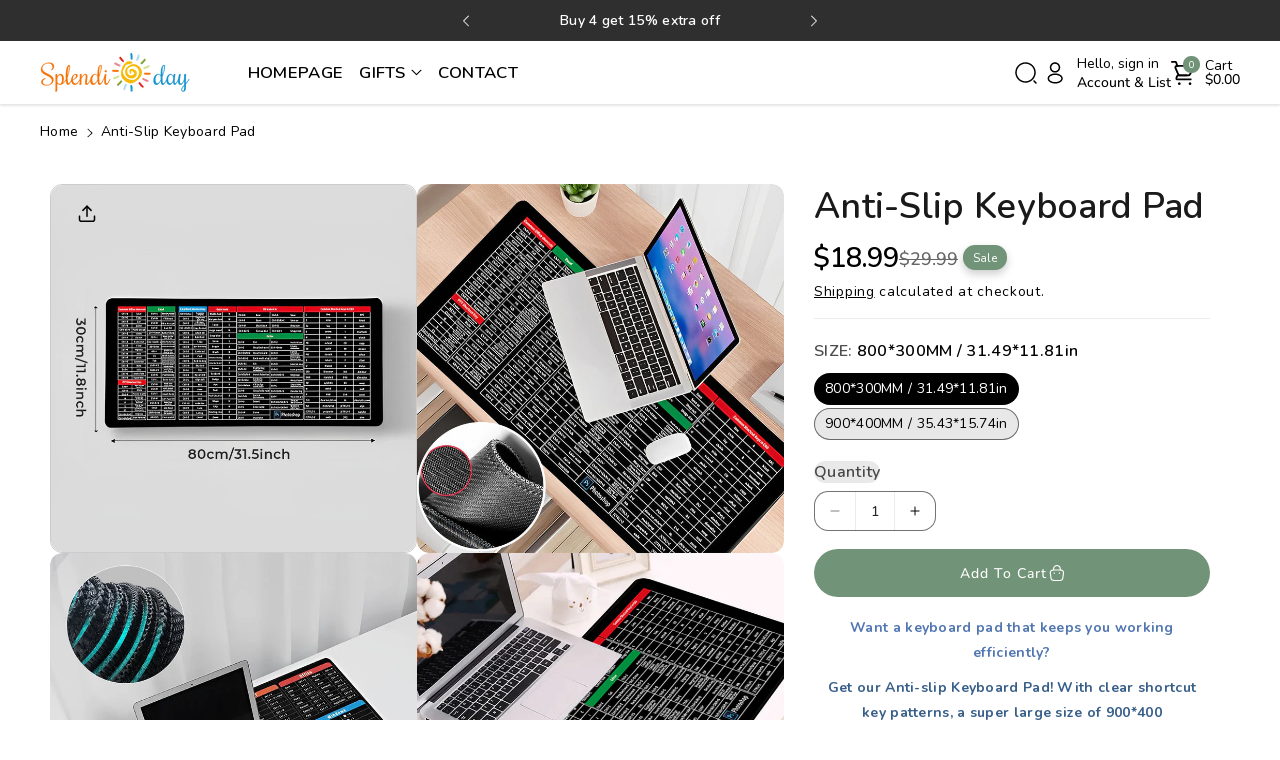

--- FILE ---
content_type: text/html; charset=utf-8
request_url: https://www.splendiday.com/products/anti-slip-keyboard-pad
body_size: 50970
content:
<!doctype html>
<html class="no-js" lang="en">
  <head>
    <meta charset="utf-8">
    <meta http-equiv="X-UA-Compatible" content="IE=edge">
    <meta name="viewport" content="width=device-width,initial-scale=1">
    <meta name="theme-color" content="">
    <link rel="canonical" href="https://www.splendiday.com/products/anti-slip-keyboard-pad">
    <link rel="preconnect" href="https://cdn.shopify.com" crossorigin><link rel="icon" type="image/png" href="//www.splendiday.com/cdn/shop/files/icon_478bc591-eb43-48e8-b425-2c2886926660.png?crop=center&height=32&v=1760066340&width=32"><link rel="preconnect" href="https://fonts.shopifycdn.com" crossorigin><title>
      Anti-slip Keyboard Pad
 &ndash; splendiday</title>

    
      <meta name="description" content="Want a keyboard pad that keeps you working efficiently? Get our Anti-slip Keyboard Pad! With clear shortcut key patterns, a super large size of 900*400 mm/800*300mm and an anti-slip bottom, you&#39;ll be typing faster and more comfortably than ever before! FEATURES Clear Shortcut Key Patterns: This Super Large Anti-slip Ke">
    

    

<meta property="og:site_name" content="splendiday">
<meta property="og:url" content="https://www.splendiday.com/products/anti-slip-keyboard-pad">
<meta property="og:title" content="Anti-slip Keyboard Pad">
<meta property="og:type" content="product">
<meta property="og:description" content="Want a keyboard pad that keeps you working efficiently? Get our Anti-slip Keyboard Pad! With clear shortcut key patterns, a super large size of 900*400 mm/800*300mm and an anti-slip bottom, you&#39;ll be typing faster and more comfortably than ever before! FEATURES Clear Shortcut Key Patterns: This Super Large Anti-slip Ke"><meta property="og:image" content="http://www.splendiday.com/cdn/shop/products/fm2_0b06b4d2-2f77-48fc-bd76-a2b35c6dc48d.jpg?v=1690689592">
  <meta property="og:image:secure_url" content="https://www.splendiday.com/cdn/shop/products/fm2_0b06b4d2-2f77-48fc-bd76-a2b35c6dc48d.jpg?v=1690689592">
  <meta property="og:image:width" content="800">
  <meta property="og:image:height" content="800"><meta property="og:price:amount" content="18.99">
  <meta property="og:price:currency" content="USD"><meta name="twitter:card" content="summary_large_image">
<meta name="twitter:title" content="Anti-slip Keyboard Pad">
<meta name="twitter:description" content="Want a keyboard pad that keeps you working efficiently? Get our Anti-slip Keyboard Pad! With clear shortcut key patterns, a super large size of 900*400 mm/800*300mm and an anti-slip bottom, you&#39;ll be typing faster and more comfortably than ever before! FEATURES Clear Shortcut Key Patterns: This Super Large Anti-slip Ke">


    <script src="//www.splendiday.com/cdn/shop/t/9/assets/constants.js?v=104451739851273995741759193641" defer="defer"></script>
    <script src="//www.splendiday.com/cdn/shop/t/9/assets/pubsub.js?v=2921868252632587581759193641" defer="defer"></script>
    <script src="//www.splendiday.com/cdn/shop/t/9/assets/global.js?v=44062035370024558241759193641" defer="defer"></script>
    <script src="//www.splendiday.com/cdn/shop/t/9/assets/product-form.js?v=45103815273503774601759193641" defer="defer"></script>
    <script src="//www.splendiday.com/cdn/shop/t/9/assets/quick-add.js?v=94895806813060198291759193641" defer="defer"></script>
    <script src="//www.splendiday.com/cdn/shop/t/9/assets/product-info.js?v=5885740407794573861759193641" defer="defer"></script>
    <script src="//www.splendiday.com/cdn/shop/t/9/assets/product-model.js?v=177091994407974843491759193641" defer></script><script src="//www.splendiday.com/cdn/shop/t/9/assets/animations.js?v=88693664871331136111759193641" defer="defer"></script><script>window.performance && window.performance.mark && window.performance.mark('shopify.content_for_header.start');</script><meta id="shopify-digital-wallet" name="shopify-digital-wallet" content="/56284053591/digital_wallets/dialog">
<meta name="shopify-checkout-api-token" content="5695734564117d0b304680207d13ccde">
<meta id="in-context-paypal-metadata" data-shop-id="56284053591" data-venmo-supported="true" data-environment="production" data-locale="en_US" data-paypal-v4="true" data-currency="USD">
<link rel="alternate" type="application/json+oembed" href="https://www.splendiday.com/products/anti-slip-keyboard-pad.oembed">
<script async="async" src="/checkouts/internal/preloads.js?locale=en-US"></script>
<script id="shopify-features" type="application/json">{"accessToken":"5695734564117d0b304680207d13ccde","betas":["rich-media-storefront-analytics"],"domain":"www.splendiday.com","predictiveSearch":true,"shopId":56284053591,"locale":"en"}</script>
<script>var Shopify = Shopify || {};
Shopify.shop = "splendiday.myshopify.com";
Shopify.locale = "en";
Shopify.currency = {"active":"USD","rate":"1.0"};
Shopify.country = "US";
Shopify.theme = {"name":"Crescendo","id":136213332055,"schema_name":"Cello","schema_version":"3.0.2","theme_store_id":2328,"role":"main"};
Shopify.theme.handle = "null";
Shopify.theme.style = {"id":null,"handle":null};
Shopify.cdnHost = "www.splendiday.com/cdn";
Shopify.routes = Shopify.routes || {};
Shopify.routes.root = "/";</script>
<script type="module">!function(o){(o.Shopify=o.Shopify||{}).modules=!0}(window);</script>
<script>!function(o){function n(){var o=[];function n(){o.push(Array.prototype.slice.apply(arguments))}return n.q=o,n}var t=o.Shopify=o.Shopify||{};t.loadFeatures=n(),t.autoloadFeatures=n()}(window);</script>
<script id="shop-js-analytics" type="application/json">{"pageType":"product"}</script>
<script defer="defer" async type="module" src="//www.splendiday.com/cdn/shopifycloud/shop-js/modules/v2/client.init-shop-cart-sync_IZsNAliE.en.esm.js"></script>
<script defer="defer" async type="module" src="//www.splendiday.com/cdn/shopifycloud/shop-js/modules/v2/chunk.common_0OUaOowp.esm.js"></script>
<script type="module">
  await import("//www.splendiday.com/cdn/shopifycloud/shop-js/modules/v2/client.init-shop-cart-sync_IZsNAliE.en.esm.js");
await import("//www.splendiday.com/cdn/shopifycloud/shop-js/modules/v2/chunk.common_0OUaOowp.esm.js");

  window.Shopify.SignInWithShop?.initShopCartSync?.({"fedCMEnabled":true,"windoidEnabled":true});

</script>
<script>(function() {
  var isLoaded = false;
  function asyncLoad() {
    if (isLoaded) return;
    isLoaded = true;
    var urls = ["https:\/\/loox.io\/widget\/4Jxf-edQup\/loox.1671069921202.js?shop=splendiday.myshopify.com","https:\/\/dkov91l6wait7.cloudfront.net\/almighty.js?shop=splendiday.myshopify.com","https:\/\/d39va5bdt61idd.cloudfront.net\/carttrack.js?id=583\u0026shop=splendiday.myshopify.com","https:\/\/d39va5bdt61idd.cloudfront.net\/cartAnimate.js?id=ll67j061\u0026shop=splendiday.myshopify.com"];
    for (var i = 0; i < urls.length; i++) {
      var s = document.createElement('script');
      s.type = 'text/javascript';
      s.async = true;
      s.src = urls[i];
      var x = document.getElementsByTagName('script')[0];
      x.parentNode.insertBefore(s, x);
    }
  };
  if(window.attachEvent) {
    window.attachEvent('onload', asyncLoad);
  } else {
    window.addEventListener('load', asyncLoad, false);
  }
})();</script>
<script id="__st">var __st={"a":56284053591,"offset":-36000,"reqid":"cd27ac16-035c-4c07-8fe6-9ebb27ca8bce-1768509579","pageurl":"www.splendiday.com\/products\/anti-slip-keyboard-pad","u":"a57e0f8d0736","p":"product","rtyp":"product","rid":6896780116055};</script>
<script>window.ShopifyPaypalV4VisibilityTracking = true;</script>
<script id="captcha-bootstrap">!function(){'use strict';const t='contact',e='account',n='new_comment',o=[[t,t],['blogs',n],['comments',n],[t,'customer']],c=[[e,'customer_login'],[e,'guest_login'],[e,'recover_customer_password'],[e,'create_customer']],r=t=>t.map((([t,e])=>`form[action*='/${t}']:not([data-nocaptcha='true']) input[name='form_type'][value='${e}']`)).join(','),a=t=>()=>t?[...document.querySelectorAll(t)].map((t=>t.form)):[];function s(){const t=[...o],e=r(t);return a(e)}const i='password',u='form_key',d=['recaptcha-v3-token','g-recaptcha-response','h-captcha-response',i],f=()=>{try{return window.sessionStorage}catch{return}},m='__shopify_v',_=t=>t.elements[u];function p(t,e,n=!1){try{const o=window.sessionStorage,c=JSON.parse(o.getItem(e)),{data:r}=function(t){const{data:e,action:n}=t;return t[m]||n?{data:e,action:n}:{data:t,action:n}}(c);for(const[e,n]of Object.entries(r))t.elements[e]&&(t.elements[e].value=n);n&&o.removeItem(e)}catch(o){console.error('form repopulation failed',{error:o})}}const l='form_type',E='cptcha';function T(t){t.dataset[E]=!0}const w=window,h=w.document,L='Shopify',v='ce_forms',y='captcha';let A=!1;((t,e)=>{const n=(g='f06e6c50-85a8-45c8-87d0-21a2b65856fe',I='https://cdn.shopify.com/shopifycloud/storefront-forms-hcaptcha/ce_storefront_forms_captcha_hcaptcha.v1.5.2.iife.js',D={infoText:'Protected by hCaptcha',privacyText:'Privacy',termsText:'Terms'},(t,e,n)=>{const o=w[L][v],c=o.bindForm;if(c)return c(t,g,e,D).then(n);var r;o.q.push([[t,g,e,D],n]),r=I,A||(h.body.append(Object.assign(h.createElement('script'),{id:'captcha-provider',async:!0,src:r})),A=!0)});var g,I,D;w[L]=w[L]||{},w[L][v]=w[L][v]||{},w[L][v].q=[],w[L][y]=w[L][y]||{},w[L][y].protect=function(t,e){n(t,void 0,e),T(t)},Object.freeze(w[L][y]),function(t,e,n,w,h,L){const[v,y,A,g]=function(t,e,n){const i=e?o:[],u=t?c:[],d=[...i,...u],f=r(d),m=r(i),_=r(d.filter((([t,e])=>n.includes(e))));return[a(f),a(m),a(_),s()]}(w,h,L),I=t=>{const e=t.target;return e instanceof HTMLFormElement?e:e&&e.form},D=t=>v().includes(t);t.addEventListener('submit',(t=>{const e=I(t);if(!e)return;const n=D(e)&&!e.dataset.hcaptchaBound&&!e.dataset.recaptchaBound,o=_(e),c=g().includes(e)&&(!o||!o.value);(n||c)&&t.preventDefault(),c&&!n&&(function(t){try{if(!f())return;!function(t){const e=f();if(!e)return;const n=_(t);if(!n)return;const o=n.value;o&&e.removeItem(o)}(t);const e=Array.from(Array(32),(()=>Math.random().toString(36)[2])).join('');!function(t,e){_(t)||t.append(Object.assign(document.createElement('input'),{type:'hidden',name:u})),t.elements[u].value=e}(t,e),function(t,e){const n=f();if(!n)return;const o=[...t.querySelectorAll(`input[type='${i}']`)].map((({name:t})=>t)),c=[...d,...o],r={};for(const[a,s]of new FormData(t).entries())c.includes(a)||(r[a]=s);n.setItem(e,JSON.stringify({[m]:1,action:t.action,data:r}))}(t,e)}catch(e){console.error('failed to persist form',e)}}(e),e.submit())}));const S=(t,e)=>{t&&!t.dataset[E]&&(n(t,e.some((e=>e===t))),T(t))};for(const o of['focusin','change'])t.addEventListener(o,(t=>{const e=I(t);D(e)&&S(e,y())}));const B=e.get('form_key'),M=e.get(l),P=B&&M;t.addEventListener('DOMContentLoaded',(()=>{const t=y();if(P)for(const e of t)e.elements[l].value===M&&p(e,B);[...new Set([...A(),...v().filter((t=>'true'===t.dataset.shopifyCaptcha))])].forEach((e=>S(e,t)))}))}(h,new URLSearchParams(w.location.search),n,t,e,['guest_login'])})(!0,!0)}();</script>
<script integrity="sha256-4kQ18oKyAcykRKYeNunJcIwy7WH5gtpwJnB7kiuLZ1E=" data-source-attribution="shopify.loadfeatures" defer="defer" src="//www.splendiday.com/cdn/shopifycloud/storefront/assets/storefront/load_feature-a0a9edcb.js" crossorigin="anonymous"></script>
<script data-source-attribution="shopify.dynamic_checkout.dynamic.init">var Shopify=Shopify||{};Shopify.PaymentButton=Shopify.PaymentButton||{isStorefrontPortableWallets:!0,init:function(){window.Shopify.PaymentButton.init=function(){};var t=document.createElement("script");t.src="https://www.splendiday.com/cdn/shopifycloud/portable-wallets/latest/portable-wallets.en.js",t.type="module",document.head.appendChild(t)}};
</script>
<script data-source-attribution="shopify.dynamic_checkout.buyer_consent">
  function portableWalletsHideBuyerConsent(e){var t=document.getElementById("shopify-buyer-consent"),n=document.getElementById("shopify-subscription-policy-button");t&&n&&(t.classList.add("hidden"),t.setAttribute("aria-hidden","true"),n.removeEventListener("click",e))}function portableWalletsShowBuyerConsent(e){var t=document.getElementById("shopify-buyer-consent"),n=document.getElementById("shopify-subscription-policy-button");t&&n&&(t.classList.remove("hidden"),t.removeAttribute("aria-hidden"),n.addEventListener("click",e))}window.Shopify?.PaymentButton&&(window.Shopify.PaymentButton.hideBuyerConsent=portableWalletsHideBuyerConsent,window.Shopify.PaymentButton.showBuyerConsent=portableWalletsShowBuyerConsent);
</script>
<script data-source-attribution="shopify.dynamic_checkout.cart.bootstrap">document.addEventListener("DOMContentLoaded",(function(){function t(){return document.querySelector("shopify-accelerated-checkout-cart, shopify-accelerated-checkout")}if(t())Shopify.PaymentButton.init();else{new MutationObserver((function(e,n){t()&&(Shopify.PaymentButton.init(),n.disconnect())})).observe(document.body,{childList:!0,subtree:!0})}}));
</script>
<link id="shopify-accelerated-checkout-styles" rel="stylesheet" media="screen" href="https://www.splendiday.com/cdn/shopifycloud/portable-wallets/latest/accelerated-checkout-backwards-compat.css" crossorigin="anonymous">
<style id="shopify-accelerated-checkout-cart">
        #shopify-buyer-consent {
  margin-top: 1em;
  display: inline-block;
  width: 100%;
}

#shopify-buyer-consent.hidden {
  display: none;
}

#shopify-subscription-policy-button {
  background: none;
  border: none;
  padding: 0;
  text-decoration: underline;
  font-size: inherit;
  cursor: pointer;
}

#shopify-subscription-policy-button::before {
  box-shadow: none;
}

      </style>

<script>window.performance && window.performance.mark && window.performance.mark('shopify.content_for_header.end');</script>


    <style data-shopify>
      @font-face {
  font-family: Nunito;
  font-weight: 400;
  font-style: normal;
  font-display: swap;
  src: url("//www.splendiday.com/cdn/fonts/nunito/nunito_n4.fc49103dc396b42cae9460289072d384b6c6eb63.woff2") format("woff2"),
       url("//www.splendiday.com/cdn/fonts/nunito/nunito_n4.5d26d13beeac3116db2479e64986cdeea4c8fbdd.woff") format("woff");
}


      @font-face {
  font-family: Nunito;
  font-weight: 500;
  font-style: normal;
  font-display: swap;
  src: url("//www.splendiday.com/cdn/fonts/nunito/nunito_n5.a0f0edcf8fc7e6ef641de980174adff4690e50c2.woff2") format("woff2"),
       url("//www.splendiday.com/cdn/fonts/nunito/nunito_n5.b31690ac83c982675aeba15b7e6c0a6ec38755b3.woff") format("woff");
}

      @font-face {
  font-family: Nunito;
  font-weight: 600;
  font-style: normal;
  font-display: swap;
  src: url("//www.splendiday.com/cdn/fonts/nunito/nunito_n6.1a6c50dce2e2b3b0d31e02dbd9146b5064bea503.woff2") format("woff2"),
       url("//www.splendiday.com/cdn/fonts/nunito/nunito_n6.6b124f3eac46044b98c99f2feb057208e260962f.woff") format("woff");
}

      @font-face {
  font-family: Nunito;
  font-weight: 700;
  font-style: normal;
  font-display: swap;
  src: url("//www.splendiday.com/cdn/fonts/nunito/nunito_n7.37cf9b8cf43b3322f7e6e13ad2aad62ab5dc9109.woff2") format("woff2"),
       url("//www.splendiday.com/cdn/fonts/nunito/nunito_n7.45cfcfadc6630011252d54d5f5a2c7c98f60d5de.woff") format("woff");
}


      @font-face {
  font-family: Nunito;
  font-weight: 400;
  font-style: italic;
  font-display: swap;
  src: url("//www.splendiday.com/cdn/fonts/nunito/nunito_i4.fd53bf99043ab6c570187ed42d1b49192135de96.woff2") format("woff2"),
       url("//www.splendiday.com/cdn/fonts/nunito/nunito_i4.cb3876a003a73aaae5363bb3e3e99d45ec598cc6.woff") format("woff");
}

      @font-face {
  font-family: Nunito;
  font-weight: 700;
  font-style: italic;
  font-display: swap;
  src: url("//www.splendiday.com/cdn/fonts/nunito/nunito_i7.3f8ba2027bc9ceb1b1764ecab15bae73f86c4632.woff2") format("woff2"),
       url("//www.splendiday.com/cdn/fonts/nunito/nunito_i7.82bfb5f86ec77ada3c9f660da22064c2e46e1469.woff") format("woff");
}

      @font-face {
  font-family: Nunito;
  font-weight: 600;
  font-style: normal;
  font-display: swap;
  src: url("//www.splendiday.com/cdn/fonts/nunito/nunito_n6.1a6c50dce2e2b3b0d31e02dbd9146b5064bea503.woff2") format("woff2"),
       url("//www.splendiday.com/cdn/fonts/nunito/nunito_n6.6b124f3eac46044b98c99f2feb057208e260962f.woff") format("woff");
}



      
        :root,
        .color-background-1 {
        --color-background: 255,255,255;
        
          --gradient-background: #ffffff;
        

        

        --color-foreground: 0,0,0;
        --color-background-contrast: 191,191,191;
        --color-shadow: 18,18,18;
        --color-link-hover: 113,147,120;
        --color-button: 113,147,120;
        --color-button-text: 255,255,255;
        --color-secondary-button: 255,255,255;
        --color-secondary-button-text: 47,47,47;
        --color-badge-foreground: 0,0,0;
        --color-badge-background: 255,255,255;
        --color-badge-border: 0,0,0;
        --color-button-hover-text: 255,255,255;
        --color-bg-button-hover: 47,47,47;
        --alpha-link: 0.9;
        --alpha-button-background: 1;
        --alpha-button-border: 1;
        --alpha-badge-border: 0.1;
        color: rgb(var(--color-foreground));
        background-color: rgb(var(--color-background));
        }
      
        
        .color-background-2 {
        --color-background: 47,47,47;
        
          --gradient-background: #2f2f2f;
        

        

        --color-foreground: 255,255,255;
        --color-background-contrast: 60,60,60;
        --color-shadow: 18,18,18;
        --color-link-hover: 245,245,245;
        --color-button: 255,255,255;
        --color-button-text: 0,0,0;
        --color-secondary-button: 47,47,47;
        --color-secondary-button-text: 47,47,47;
        --color-badge-foreground: 255,255,255;
        --color-badge-background: 47,47,47;
        --color-badge-border: 255,255,255;
        --color-button-hover-text: 255,255,255;
        --color-bg-button-hover: 47,47,47;
        --alpha-link: 0.9;
        --alpha-button-background: 1;
        --alpha-button-border: 1;
        --alpha-badge-border: 0.1;
        color: rgb(var(--color-foreground));
        background-color: rgb(var(--color-background));
        }
      
        
        .color-inverse {
        --color-background: 255,255,255;
        
          --gradient-background: #ffffff;
        

        

        --color-foreground: 0,0,0;
        --color-background-contrast: 191,191,191;
        --color-shadow: 129,129,129;
        --color-link-hover: 113,147,120;
        --color-button: 18,18,18;
        --color-button-text: 255,255,255;
        --color-secondary-button: 255,255,255;
        --color-secondary-button-text: 47,47,47;
        --color-badge-foreground: 0,0,0;
        --color-badge-background: 255,255,255;
        --color-badge-border: 0,0,0;
        --color-button-hover-text: 255,255,255;
        --color-bg-button-hover: 113,147,120;
        --alpha-link: 0.9;
        --alpha-button-background: 1;
        --alpha-button-border: 1;
        --alpha-badge-border: 0.1;
        color: rgb(var(--color-foreground));
        background-color: rgb(var(--color-background));
        }
      
        
        .color-accent-1 {
        --color-background: 230,237,232;
        
          --gradient-background: #e6ede8;
        

        

        --color-foreground: 0,0,0;
        --color-background-contrast: 156,184,164;
        --color-shadow: 18,18,18;
        --color-link-hover: 113,147,120;
        --color-button: 113,147,120;
        --color-button-text: 255,255,255;
        --color-secondary-button: 230,237,232;
        --color-secondary-button-text: 47,47,47;
        --color-badge-foreground: 0,0,0;
        --color-badge-background: 230,237,232;
        --color-badge-border: 0,0,0;
        --color-button-hover-text: 255,255,255;
        --color-bg-button-hover: 47,47,47;
        --alpha-link: 0.9;
        --alpha-button-background: 1;
        --alpha-button-border: 1;
        --alpha-badge-border: 0.1;
        color: rgb(var(--color-foreground));
        background-color: rgb(var(--color-background));
        }
      
        
        .color-accent-2 {
        --color-background: 47,47,47;
        
          --gradient-background: #2f2f2f;
        

        

        --color-foreground: 255,255,255;
        --color-background-contrast: 60,60,60;
        --color-shadow: 18,18,18;
        --color-link-hover: 113,147,120;
        --color-button: 255,255,255;
        --color-button-text: 0,0,0;
        --color-secondary-button: 47,47,47;
        --color-secondary-button-text: 255,255,255;
        --color-badge-foreground: 255,255,255;
        --color-badge-background: 47,47,47;
        --color-badge-border: 255,255,255;
        --color-button-hover-text: 255,255,255;
        --color-bg-button-hover: 113,147,120;
        --alpha-link: 0.9;
        --alpha-button-background: 1;
        --alpha-button-border: 1;
        --alpha-badge-border: 0.1;
        color: rgb(var(--color-foreground));
        background-color: rgb(var(--color-background));
        }
      
        
        .color-scheme-abe3bc68-5409-41dd-abcf-8f9ac474947a {
        --color-background: 245,245,245;
        
          --gradient-background: #f5f5f5;
        

        

        --color-foreground: 18,18,18;
        --color-background-contrast: 181,181,181;
        --color-shadow: 18,18,18;
        --color-link-hover: 113,147,120;
        --color-button: 47,47,47;
        --color-button-text: 255,255,255;
        --color-secondary-button: 245,245,245;
        --color-secondary-button-text: 113,147,120;
        --color-badge-foreground: 18,18,18;
        --color-badge-background: 245,245,245;
        --color-badge-border: 18,18,18;
        --color-button-hover-text: 255,255,255;
        --color-bg-button-hover: 113,147,120;
        --alpha-link: 0.9;
        --alpha-button-background: 1;
        --alpha-button-border: 1;
        --alpha-badge-border: 0.1;
        color: rgb(var(--color-foreground));
        background-color: rgb(var(--color-background));
        }
      

      body, .color-background-1, .color-background-2, .color-inverse, .color-accent-1, .color-accent-2, .color-scheme-abe3bc68-5409-41dd-abcf-8f9ac474947a {
      background-color: rgb(var(--color-background));
      background: var(--gradient-background);
      }

      :root {
      --color-wbprogscolor: #108017;
      --border--color: #818181; 
      --border-width: 1px;
      --border-style: solid;
      --white-color: #ffffff;
      --discount-price-color: #666666;
      --font-body-family: Nunito, sans-serif;
      --font-body-style: normal;
      --font-body-weight: 400;
      --font-body-weight-medium: 500;
      --font-body-weight-semibold: 600;
      --font-body-weight-bold: 700;


      --font-heading-family: Nunito, sans-serif;
      --font-heading-style: normal;
      --font-heading-weight: 600; 
      --font-body-scale: 1.0;
      --font-heading-scale: 1.05;

        --media-padding: px;
        --media-border-opacity: 0.05;
        --media-border-width: 0px;
        --media-radius: 12px;
        --media-shadow-opacity: 0.0;
        --media-shadow-horizontal-offset: 0px;
        --media-shadow-vertical-offset: 4px;
        --media-shadow-blur-radius: 5px;
        --media-shadow-visible: 0;

        --page-width: 165rem;
        --page-width-margin: 0rem;

        --product-card-font-type: body;
        --product-card-image-padding: 0.0rem;
        --product-card-corner-radius: 1.2rem;
        --product-card-text-alignment: center;
        --product-card-border-width: 0.0rem;
        --product-card-border-opacity: 0.1;
        --product-card-shadow-opacity: 0.0;
        --product-card-shadow-visible: 0;
        --product-card-shadow-horizontal-offset: 0.0rem;
        --product-card-shadow-vertical-offset: 0.4rem;
        --product-card-shadow-blur-radius: 0.5rem;

        --collection-card-font-type: body;
        --collection-card-image-padding: 0.0rem;
        --collection-card-corner-radius: 1.2rem;
        --collection-card-text-alignment: center;
        --collection-card-border-width: 0.0rem;
        --collection-card-border-opacity: 0.1;
        --collection-card-shadow-opacity: 0.0;
        --collection-card-shadow-visible: 0;
        --collection-card-shadow-horizontal-offset: 0.0rem;
        --collection-card-shadow-vertical-offset: 0.4rem;
        --collection-card-shadow-blur-radius: 0.5rem;

        --blog-card-font-type: body;
        --blog-card-image-padding: 0.0rem;
        --blog-card-corner-radius: 1.2rem;
        --blog-card-text-alignment: left;
        --blog-card-border-width: 0.0rem;
        --blog-card-border-opacity: 0.1;
        --blog-card-shadow-opacity: 0.0;
        --blog-card-shadow-visible: 0;
        --blog-card-shadow-horizontal-offset: 0.0rem;
        --blog-card-shadow-vertical-offset: 0.4rem;
        --blog-card-shadow-blur-radius: 0.5rem;

        --badge-corner-radius: 4.0rem;

        --popup-border-width: 1px;
        --popup-border-opacity: 0.1;
        --popup-corner-radius: 12px;
        --popup-shadow-opacity: 0.0;
        --popup-shadow-horizontal-offset: 0px;
        --popup-shadow-vertical-offset: 4px;
        --popup-shadow-blur-radius: 5px;

        --drawer-border-width: 1px;
        --drawer-border-opacity: 0.1;
        --drawer-corner-radius: 12px;
        --drawer-shadow-opacity: 0.0;
        --drawer-shadow-horizontal-offset: 0px;
        --drawer-shadow-vertical-offset: 4px;
        --drawer-shadow-blur-radius: 5px;

        --grid-desktop-vertical-spacing: 20px;
        --grid-desktop-horizontal-spacing: 20px;
        --grid-mobile-vertical-spacing: 10px;
        --grid-mobile-horizontal-spacing: 10px;

        --text-boxes-border-opacity: 0.2;
        --text-boxes-border-width: 1px;
        --text-boxes-radius: 12px;
        --text-boxes-shadow-opacity: 0.0;
        --text-boxes-shadow-visible: 0;
        --text-boxes-shadow-horizontal-offset: 0px;
        --text-boxes-shadow-vertical-offset: 4px;
        --text-boxes-shadow-blur-radius: 5px;

        --bg-radius: 24px;

        --buttons-radius: 40px;
        --buttons-radius-outset: 40px;
        --buttons-border-width: 0px;
        --buttons-border-opacity: 0.15;
        --buttons-shadow-opacity: 0.0;
        --buttons-shadow-visible: 0;
        --buttons-shadow-horizontal-offset: 0px;
        --buttons-shadow-vertical-offset: 4px;
        --buttons-shadow-blur-radius: 5px;
        --buttons-border-offset: 0.3px;

        --inputs-radius: 40px;
        --inputs-border-width: 1px;
        --inputs-border-opacity: 0.55;
        --inputs-shadow-opacity: 0.0;
        --inputs-shadow-horizontal-offset: 0px;
        --inputs-margin-offset: 0px;
        --inputs-shadow-vertical-offset: 4px;
        --inputs-shadow-blur-radius: 5px;
        --inputs-radius-outset: 41px;

        --variant-pills-radius: 40px;
        --variant-pills-border-width: 1px;
        --variant-pills-border-opacity: 0.55;
        --variant-pills-shadow-opacity: 0.0;
        --variant-pills-shadow-horizontal-offset: 0px;
        --variant-pills-shadow-vertical-offset: 4px;
        --variant-pills-shadow-blur-radius: 5px;

        --sale-bg-color: #719378;
        --sale-text-color: #ffffff;
        
        --percentage-sale-bg-color: #f8bb08;
        --percentage-sale-text-color: #ffffff;

        --new-bg-color: #719378;
        --new-text-color: #ffffff;

        --soldout-bg-color: #873000;
        --soldout-text-color: #ffffff;
      }
      *,
      *::before,
      *::after {
        box-sizing: inherit;
      }
      html {
        box-sizing: border-box;
        font-size: calc(var(--font-body-scale) * 62.5%);
        height: 100%;
      }
      body {
        font-size: calc(var(--font-body-scale) * 14px);
        font-family: var(--font-body-family);
        font-style: var(--font-body-style);
        font-weight: var(--font-body-weight);
        color: rgb(var(--color-foreground));
        /* display: grid;
        grid-template-rows: auto auto auto 1fr auto auto; */
        grid-template-columns: 100%;
        min-height: 100%;
        margin: 0;
        line-height: calc(1 + 0.8 / var(--font-body-scale));
      }
      
        .product-card-wrapper .card__heading{
          font-family: var(--font-body-family);
        }
        
      
        .collection-card-wrapper .card__heading{
          font-family: var(--font-body-family);
        }
        
      
        .header-wrapper .blog_title,
        .article-card-wrapper .card__heading{
          font-family: var(--font-body-family);
        }
        
    </style> 
<link rel="preload" as="style" href="//www.splendiday.com/cdn/shop/t/9/assets/base.css?v=132194448581671877111760930739">
    <link href="//www.splendiday.com/cdn/shop/t/9/assets/base.css?v=132194448581671877111760930739" rel="stylesheet" type="text/css" media="all" />
<link rel="preload" as="font" href="//www.splendiday.com/cdn/fonts/nunito/nunito_n4.fc49103dc396b42cae9460289072d384b6c6eb63.woff2" type="font/woff2" crossorigin><link rel="preload" as="font" href="//www.splendiday.com/cdn/fonts/nunito/nunito_n6.1a6c50dce2e2b3b0d31e02dbd9146b5064bea503.woff2" type="font/woff2" crossorigin><link rel="stylesheet" href="//www.splendiday.com/cdn/shop/t/9/assets/component-predictive-search.css?v=105422342199402862661759193641" media="print" onload="this.media='all'"><script>document.documentElement.className = document.documentElement.className.replace('no-js', 'js');
    if (Shopify.designMode) {
      document.documentElement.classList.add('shopify-design-mode');
    } 
    </script>
  <!-- BEGIN app block: shopify://apps/vitals/blocks/app-embed/aeb48102-2a5a-4f39-bdbd-d8d49f4e20b8 --><link rel="preconnect" href="https://appsolve.io/" /><link rel="preconnect" href="https://cdn-sf.vitals.app/" /><script data-ver="58" id="vtlsAebData" class="notranslate">window.vtlsLiquidData = window.vtlsLiquidData || {};window.vtlsLiquidData.buildId = 55785;

window.vtlsLiquidData.apiHosts = {
	...window.vtlsLiquidData.apiHosts,
	"1": "https://appsolve.io"
};
	window.vtlsLiquidData.moduleSettings = {"48":{"469":true,"491":true,"588":true,"595":false,"603":"","605":"","606":"","781":true,"783":1,"876":0,"1076":true,"1105":0}};

window.vtlsLiquidData.shopThemeName = "Cello";window.vtlsLiquidData.shopSettings={};window.vtlsLiquidData.shopSettings.cartType="notification";window.vtlsLiquidData.spat="ec52fe0673c656acb1c9b9793b7aeb04";window.vtlsLiquidData.shopInfo={id:56284053591,domain:"www.splendiday.com",shopifyDomain:"splendiday.myshopify.com",primaryLocaleIsoCode: "en",defaultCurrency:"USD",enabledCurrencies:["USD"],moneyFormat:"${{amount}}",moneyWithCurrencyFormat:"${{amount}} USD",appId:"1",appName:"Vitals",};window.vtlsLiquidData.acceptedScopes = {"1":[26,25,27,28,29,30,31,32,33,34,35,36,37,38,22,2,8,14,20,24,16,18,10,13,21,4,11,1,7,3,19,23,15,17,9,12,47,48]};window.vtlsLiquidData.product = {"id": 6896780116055,"available": true,"title": "Anti-slip Keyboard Pad","handle": "anti-slip-keyboard-pad","vendor": "splendiday","type": "","tags": [],"description": "1","featured_image":{"src": "//www.splendiday.com/cdn/shop/products/fm2_0b06b4d2-2f77-48fc-bd76-a2b35c6dc48d.jpg?v=1690689592","aspect_ratio": "1.0"},"collectionIds": [289811595351,272256860247,289809104983,289811628119],"variants": [{"id": 40221115973719,"title": "800*300MM \/ 31.49*11.81in","option1": "800*300MM \/ 31.49*11.81in","option2": null,"option3": null,"price": 1899,"compare_at_price": 2999,"available": true,"image":{"src": "//www.splendiday.com/cdn/shop/files/2_e8c53e29-5647-49bc-bc23-7721d9b5a118.jpg?v=1690689594","alt": "Anti-slip Keyboard Pad","aspect_ratio": 1.0},"featured_media_id":22945901707351,"is_preorderable":0},{"id": 40221116006487,"title": "900*400MM \/ 35.43*15.74in","option1": "900*400MM \/ 35.43*15.74in","option2": null,"option3": null,"price": 2999,"compare_at_price": 3999,"available": true,"image":{"src": "//www.splendiday.com/cdn/shop/files/1_7b5bd49a-fdc9-4d9e-a803-b25958a9da23.jpg?v=1690689596","alt": "Anti-slip Keyboard Pad","aspect_ratio": 1.0},"featured_media_id":22945901740119,"is_preorderable":0}],"options": [{"name": "SIZE"}],"metafields": {"reviews": {}}};window.vtlsLiquidData.cacheKeys = [1714781409,1732756931,0,1763064468,1714781410,0,0,1714781410 ];</script><script id="vtlsAebDynamicFunctions" class="notranslate">window.vtlsLiquidData = window.vtlsLiquidData || {};window.vtlsLiquidData.dynamicFunctions = ({$,vitalsGet,vitalsSet,VITALS_GET_$_DESCRIPTION,VITALS_GET_$_END_SECTION,VITALS_GET_$_ATC_FORM,VITALS_GET_$_ATC_BUTTON,submit_button,form_add_to_cart,cartItemVariantId,VITALS_EVENT_CART_UPDATED,VITALS_EVENT_DISCOUNTS_LOADED,VITALS_EVENT_RENDER_CAROUSEL_STARS,VITALS_EVENT_RENDER_COLLECTION_STARS,VITALS_EVENT_SMART_BAR_RENDERED,VITALS_EVENT_SMART_BAR_CLOSED,VITALS_EVENT_TABS_RENDERED,VITALS_EVENT_VARIANT_CHANGED,VITALS_EVENT_ATC_BUTTON_FOUND,VITALS_IS_MOBILE,VITALS_PAGE_TYPE,VITALS_APPEND_CSS,VITALS_HOOK__CAN_EXECUTE_CHECKOUT,VITALS_HOOK__GET_CUSTOM_CHECKOUT_URL_PARAMETERS,VITALS_HOOK__GET_CUSTOM_VARIANT_SELECTOR,VITALS_HOOK__GET_IMAGES_DEFAULT_SIZE,VITALS_HOOK__ON_CLICK_CHECKOUT_BUTTON,VITALS_HOOK__DONT_ACCELERATE_CHECKOUT,VITALS_HOOK__ON_ATC_STAY_ON_THE_SAME_PAGE,VITALS_HOOK__CAN_EXECUTE_ATC,VITALS_FLAG__IGNORE_VARIANT_ID_FROM_URL,VITALS_FLAG__UPDATE_ATC_BUTTON_REFERENCE,VITALS_FLAG__UPDATE_CART_ON_CHECKOUT,VITALS_FLAG__USE_CAPTURE_FOR_ATC_BUTTON,VITALS_FLAG__USE_FIRST_ATC_SPAN_FOR_PRE_ORDER,VITALS_FLAG__USE_HTML_FOR_STICKY_ATC_BUTTON,VITALS_FLAG__STOP_EXECUTION,VITALS_FLAG__USE_CUSTOM_COLLECTION_FILTER_DROPDOWN,VITALS_FLAG__PRE_ORDER_START_WITH_OBSERVER,VITALS_FLAG__PRE_ORDER_OBSERVER_DELAY,VITALS_FLAG__ON_CHECKOUT_CLICK_USE_CAPTURE_EVENT,handle,}) => {return {"147": {"location":"atc_button","locator":"before"},"686": {"location":"description","locator":"before"},"687": {"location":"atc_button","locator":"after"},};};</script><script id="vtlsAebDocumentInjectors" class="notranslate">window.vtlsLiquidData = window.vtlsLiquidData || {};window.vtlsLiquidData.documentInjectors = ({$,vitalsGet,vitalsSet,VITALS_IS_MOBILE,VITALS_APPEND_CSS}) => {const documentInjectors = {};documentInjectors["1"]={};documentInjectors["1"]["d"]=[];documentInjectors["1"]["d"]["0"]={};documentInjectors["1"]["d"]["0"]["a"]=null;documentInjectors["1"]["d"]["0"]["s"]=".product-single__description.rte";documentInjectors["1"]["d"]["1"]={};documentInjectors["1"]["d"]["1"]["a"]=null;documentInjectors["1"]["d"]["1"]["s"]="div[itemprop=\"offers\"]";documentInjectors["1"]["d"]["2"]={};documentInjectors["1"]["d"]["2"]["a"]=null;documentInjectors["1"]["d"]["2"]["s"]=".product__description.rte";documentInjectors["2"]={};documentInjectors["2"]["d"]=[];documentInjectors["2"]["d"]["0"]={};documentInjectors["2"]["d"]["0"]["a"]={"l":"after"};documentInjectors["2"]["d"]["0"]["s"]="main.main-content \u003e .wrapper \u003e #shopify-section-product-template \u003e #ProductSection--product-template \u003e .product-single";documentInjectors["2"]["d"]["1"]={};documentInjectors["2"]["d"]["1"]["a"]={"l":"before"};documentInjectors["2"]["d"]["1"]["s"]=".shopify-section-group-footer-group";documentInjectors["3"]={};documentInjectors["3"]["d"]=[];documentInjectors["3"]["d"]["0"]={};documentInjectors["3"]["d"]["0"]["a"]={"js":"if($('.cart__subtotal').length \u003e= 2) {\n\t$('.cart__subtotal').first().html(left_subtotal);\n\t$('.cart__subtotal').last().html(right_subtotal);\n\t$('#bk-cart-subtotal-label').hide();\n} else {\n\t$('.cart__subtotal').html(cart_html);\n}"};documentInjectors["3"]["d"]["0"]["s"]=".cart__subtotal";documentInjectors["3"]["d"]["0"]["js"]=function(left_subtotal, right_subtotal, cart_html) { var vitalsDiscountsDiv = ".vitals-discounts";
if ($(vitalsDiscountsDiv).length === 0) {
if($('.cart__subtotal').length >= 2) {
	$('.cart__subtotal').first().html(left_subtotal);
	$('.cart__subtotal').last().html(right_subtotal);
	$('#bk-cart-subtotal-label').hide();
} else {
	$('.cart__subtotal').html(cart_html);
}
}

};documentInjectors["10"]={};documentInjectors["10"]["d"]=[];documentInjectors["10"]["d"]["0"]={};documentInjectors["10"]["d"]["0"]["a"]=[];documentInjectors["10"]["d"]["0"]["s"]="div.product-single__quantity";documentInjectors["12"]={};documentInjectors["12"]["d"]=[];documentInjectors["12"]["d"]["0"]={};documentInjectors["12"]["d"]["0"]["a"]=[];documentInjectors["12"]["d"]["0"]["s"]="form[action*=\"\/cart\/add\"]:visible:not([id*=\"product-form-installment\"]):not([id*=\"product-installment-form\"]):not(.vtls-exclude-atc-injector *)";documentInjectors["12"]["d"]["1"]={};documentInjectors["12"]["d"]["1"]["a"]=null;documentInjectors["12"]["d"]["1"]["s"]=".product-single__form";documentInjectors["11"]={};documentInjectors["11"]["d"]=[];documentInjectors["11"]["d"]["0"]={};documentInjectors["11"]["d"]["0"]["a"]={"ctx":"inside","last":false};documentInjectors["11"]["d"]["0"]["s"]="[type=\"submit\"]:not(.swym-button)";documentInjectors["11"]["d"]["1"]={};documentInjectors["11"]["d"]["1"]["a"]={"ctx":"inside","last":false};documentInjectors["11"]["d"]["1"]["s"]="[name=\"add\"]:not(.swym-button)";documentInjectors["11"]["d"]["2"]={};documentInjectors["11"]["d"]["2"]["a"]={"ctx":"outside"};documentInjectors["11"]["d"]["2"]["s"]=".product-form__submit";documentInjectors["15"]={};documentInjectors["15"]["d"]=[];documentInjectors["15"]["d"]["0"]={};documentInjectors["15"]["d"]["0"]["a"]=[];documentInjectors["15"]["d"]["0"]["s"]="form[action*=\"\/cart\"] .cart-items .cart-item__details a[href*=\"\/products\"][href*=\"?variant={{variant_id}}\"]:not([href*=\"cart-suggestions=false\"])";return documentInjectors;};</script><script id="vtlsAebBundle" src="https://cdn-sf.vitals.app/assets/js/bundle-aefafafd45b84ca49f717f92c371210e.js" async></script>

<!-- END app block --><link href="https://monorail-edge.shopifysvc.com" rel="dns-prefetch">
<script>(function(){if ("sendBeacon" in navigator && "performance" in window) {try {var session_token_from_headers = performance.getEntriesByType('navigation')[0].serverTiming.find(x => x.name == '_s').description;} catch {var session_token_from_headers = undefined;}var session_cookie_matches = document.cookie.match(/_shopify_s=([^;]*)/);var session_token_from_cookie = session_cookie_matches && session_cookie_matches.length === 2 ? session_cookie_matches[1] : "";var session_token = session_token_from_headers || session_token_from_cookie || "";function handle_abandonment_event(e) {var entries = performance.getEntries().filter(function(entry) {return /monorail-edge.shopifysvc.com/.test(entry.name);});if (!window.abandonment_tracked && entries.length === 0) {window.abandonment_tracked = true;var currentMs = Date.now();var navigation_start = performance.timing.navigationStart;var payload = {shop_id: 56284053591,url: window.location.href,navigation_start,duration: currentMs - navigation_start,session_token,page_type: "product"};window.navigator.sendBeacon("https://monorail-edge.shopifysvc.com/v1/produce", JSON.stringify({schema_id: "online_store_buyer_site_abandonment/1.1",payload: payload,metadata: {event_created_at_ms: currentMs,event_sent_at_ms: currentMs}}));}}window.addEventListener('pagehide', handle_abandonment_event);}}());</script>
<script id="web-pixels-manager-setup">(function e(e,d,r,n,o){if(void 0===o&&(o={}),!Boolean(null===(a=null===(i=window.Shopify)||void 0===i?void 0:i.analytics)||void 0===a?void 0:a.replayQueue)){var i,a;window.Shopify=window.Shopify||{};var t=window.Shopify;t.analytics=t.analytics||{};var s=t.analytics;s.replayQueue=[],s.publish=function(e,d,r){return s.replayQueue.push([e,d,r]),!0};try{self.performance.mark("wpm:start")}catch(e){}var l=function(){var e={modern:/Edge?\/(1{2}[4-9]|1[2-9]\d|[2-9]\d{2}|\d{4,})\.\d+(\.\d+|)|Firefox\/(1{2}[4-9]|1[2-9]\d|[2-9]\d{2}|\d{4,})\.\d+(\.\d+|)|Chrom(ium|e)\/(9{2}|\d{3,})\.\d+(\.\d+|)|(Maci|X1{2}).+ Version\/(15\.\d+|(1[6-9]|[2-9]\d|\d{3,})\.\d+)([,.]\d+|)( \(\w+\)|)( Mobile\/\w+|) Safari\/|Chrome.+OPR\/(9{2}|\d{3,})\.\d+\.\d+|(CPU[ +]OS|iPhone[ +]OS|CPU[ +]iPhone|CPU IPhone OS|CPU iPad OS)[ +]+(15[._]\d+|(1[6-9]|[2-9]\d|\d{3,})[._]\d+)([._]\d+|)|Android:?[ /-](13[3-9]|1[4-9]\d|[2-9]\d{2}|\d{4,})(\.\d+|)(\.\d+|)|Android.+Firefox\/(13[5-9]|1[4-9]\d|[2-9]\d{2}|\d{4,})\.\d+(\.\d+|)|Android.+Chrom(ium|e)\/(13[3-9]|1[4-9]\d|[2-9]\d{2}|\d{4,})\.\d+(\.\d+|)|SamsungBrowser\/([2-9]\d|\d{3,})\.\d+/,legacy:/Edge?\/(1[6-9]|[2-9]\d|\d{3,})\.\d+(\.\d+|)|Firefox\/(5[4-9]|[6-9]\d|\d{3,})\.\d+(\.\d+|)|Chrom(ium|e)\/(5[1-9]|[6-9]\d|\d{3,})\.\d+(\.\d+|)([\d.]+$|.*Safari\/(?![\d.]+ Edge\/[\d.]+$))|(Maci|X1{2}).+ Version\/(10\.\d+|(1[1-9]|[2-9]\d|\d{3,})\.\d+)([,.]\d+|)( \(\w+\)|)( Mobile\/\w+|) Safari\/|Chrome.+OPR\/(3[89]|[4-9]\d|\d{3,})\.\d+\.\d+|(CPU[ +]OS|iPhone[ +]OS|CPU[ +]iPhone|CPU IPhone OS|CPU iPad OS)[ +]+(10[._]\d+|(1[1-9]|[2-9]\d|\d{3,})[._]\d+)([._]\d+|)|Android:?[ /-](13[3-9]|1[4-9]\d|[2-9]\d{2}|\d{4,})(\.\d+|)(\.\d+|)|Mobile Safari.+OPR\/([89]\d|\d{3,})\.\d+\.\d+|Android.+Firefox\/(13[5-9]|1[4-9]\d|[2-9]\d{2}|\d{4,})\.\d+(\.\d+|)|Android.+Chrom(ium|e)\/(13[3-9]|1[4-9]\d|[2-9]\d{2}|\d{4,})\.\d+(\.\d+|)|Android.+(UC? ?Browser|UCWEB|U3)[ /]?(15\.([5-9]|\d{2,})|(1[6-9]|[2-9]\d|\d{3,})\.\d+)\.\d+|SamsungBrowser\/(5\.\d+|([6-9]|\d{2,})\.\d+)|Android.+MQ{2}Browser\/(14(\.(9|\d{2,})|)|(1[5-9]|[2-9]\d|\d{3,})(\.\d+|))(\.\d+|)|K[Aa][Ii]OS\/(3\.\d+|([4-9]|\d{2,})\.\d+)(\.\d+|)/},d=e.modern,r=e.legacy,n=navigator.userAgent;return n.match(d)?"modern":n.match(r)?"legacy":"unknown"}(),u="modern"===l?"modern":"legacy",c=(null!=n?n:{modern:"",legacy:""})[u],f=function(e){return[e.baseUrl,"/wpm","/b",e.hashVersion,"modern"===e.buildTarget?"m":"l",".js"].join("")}({baseUrl:d,hashVersion:r,buildTarget:u}),m=function(e){var d=e.version,r=e.bundleTarget,n=e.surface,o=e.pageUrl,i=e.monorailEndpoint;return{emit:function(e){var a=e.status,t=e.errorMsg,s=(new Date).getTime(),l=JSON.stringify({metadata:{event_sent_at_ms:s},events:[{schema_id:"web_pixels_manager_load/3.1",payload:{version:d,bundle_target:r,page_url:o,status:a,surface:n,error_msg:t},metadata:{event_created_at_ms:s}}]});if(!i)return console&&console.warn&&console.warn("[Web Pixels Manager] No Monorail endpoint provided, skipping logging."),!1;try{return self.navigator.sendBeacon.bind(self.navigator)(i,l)}catch(e){}var u=new XMLHttpRequest;try{return u.open("POST",i,!0),u.setRequestHeader("Content-Type","text/plain"),u.send(l),!0}catch(e){return console&&console.warn&&console.warn("[Web Pixels Manager] Got an unhandled error while logging to Monorail."),!1}}}}({version:r,bundleTarget:l,surface:e.surface,pageUrl:self.location.href,monorailEndpoint:e.monorailEndpoint});try{o.browserTarget=l,function(e){var d=e.src,r=e.async,n=void 0===r||r,o=e.onload,i=e.onerror,a=e.sri,t=e.scriptDataAttributes,s=void 0===t?{}:t,l=document.createElement("script"),u=document.querySelector("head"),c=document.querySelector("body");if(l.async=n,l.src=d,a&&(l.integrity=a,l.crossOrigin="anonymous"),s)for(var f in s)if(Object.prototype.hasOwnProperty.call(s,f))try{l.dataset[f]=s[f]}catch(e){}if(o&&l.addEventListener("load",o),i&&l.addEventListener("error",i),u)u.appendChild(l);else{if(!c)throw new Error("Did not find a head or body element to append the script");c.appendChild(l)}}({src:f,async:!0,onload:function(){if(!function(){var e,d;return Boolean(null===(d=null===(e=window.Shopify)||void 0===e?void 0:e.analytics)||void 0===d?void 0:d.initialized)}()){var d=window.webPixelsManager.init(e)||void 0;if(d){var r=window.Shopify.analytics;r.replayQueue.forEach((function(e){var r=e[0],n=e[1],o=e[2];d.publishCustomEvent(r,n,o)})),r.replayQueue=[],r.publish=d.publishCustomEvent,r.visitor=d.visitor,r.initialized=!0}}},onerror:function(){return m.emit({status:"failed",errorMsg:"".concat(f," has failed to load")})},sri:function(e){var d=/^sha384-[A-Za-z0-9+/=]+$/;return"string"==typeof e&&d.test(e)}(c)?c:"",scriptDataAttributes:o}),m.emit({status:"loading"})}catch(e){m.emit({status:"failed",errorMsg:(null==e?void 0:e.message)||"Unknown error"})}}})({shopId: 56284053591,storefrontBaseUrl: "https://www.splendiday.com",extensionsBaseUrl: "https://extensions.shopifycdn.com/cdn/shopifycloud/web-pixels-manager",monorailEndpoint: "https://monorail-edge.shopifysvc.com/unstable/produce_batch",surface: "storefront-renderer",enabledBetaFlags: ["2dca8a86"],webPixelsConfigList: [{"id":"365822039","configuration":"{\"pixel_id\":\"260533025657193\",\"pixel_type\":\"facebook_pixel\"}","eventPayloadVersion":"v1","runtimeContext":"OPEN","scriptVersion":"ca16bc87fe92b6042fbaa3acc2fbdaa6","type":"APP","apiClientId":2329312,"privacyPurposes":["ANALYTICS","MARKETING","SALE_OF_DATA"],"dataSharingAdjustments":{"protectedCustomerApprovalScopes":["read_customer_address","read_customer_email","read_customer_name","read_customer_personal_data","read_customer_phone"]}},{"id":"36012119","eventPayloadVersion":"1","runtimeContext":"LAX","scriptVersion":"1","type":"CUSTOM","privacyPurposes":["SALE_OF_DATA"],"name":"google ads \u0026 ga4 \u0026 consent"},{"id":"106004567","eventPayloadVersion":"1","runtimeContext":"LAX","scriptVersion":"2","type":"CUSTOM","privacyPurposes":["SALE_OF_DATA"],"name":"Signal Gateway Pixel"},{"id":"shopify-app-pixel","configuration":"{}","eventPayloadVersion":"v1","runtimeContext":"STRICT","scriptVersion":"0450","apiClientId":"shopify-pixel","type":"APP","privacyPurposes":["ANALYTICS","MARKETING"]},{"id":"shopify-custom-pixel","eventPayloadVersion":"v1","runtimeContext":"LAX","scriptVersion":"0450","apiClientId":"shopify-pixel","type":"CUSTOM","privacyPurposes":["ANALYTICS","MARKETING"]}],isMerchantRequest: false,initData: {"shop":{"name":"splendiday","paymentSettings":{"currencyCode":"USD"},"myshopifyDomain":"splendiday.myshopify.com","countryCode":"US","storefrontUrl":"https:\/\/www.splendiday.com"},"customer":null,"cart":null,"checkout":null,"productVariants":[{"price":{"amount":18.99,"currencyCode":"USD"},"product":{"title":"Anti-slip Keyboard Pad","vendor":"splendiday","id":"6896780116055","untranslatedTitle":"Anti-slip Keyboard Pad","url":"\/products\/anti-slip-keyboard-pad","type":""},"id":"40221115973719","image":{"src":"\/\/www.splendiday.com\/cdn\/shop\/files\/2_e8c53e29-5647-49bc-bc23-7721d9b5a118.jpg?v=1690689594"},"sku":"CP54367-X43301","title":"800*300MM \/ 31.49*11.81in","untranslatedTitle":"800*300MM \/ 31.49*11.81in"},{"price":{"amount":29.99,"currencyCode":"USD"},"product":{"title":"Anti-slip Keyboard Pad","vendor":"splendiday","id":"6896780116055","untranslatedTitle":"Anti-slip Keyboard Pad","url":"\/products\/anti-slip-keyboard-pad","type":""},"id":"40221116006487","image":{"src":"\/\/www.splendiday.com\/cdn\/shop\/files\/1_7b5bd49a-fdc9-4d9e-a803-b25958a9da23.jpg?v=1690689596"},"sku":"CP54367-X43300","title":"900*400MM \/ 35.43*15.74in","untranslatedTitle":"900*400MM \/ 35.43*15.74in"}],"purchasingCompany":null},},"https://www.splendiday.com/cdn","fcfee988w5aeb613cpc8e4bc33m6693e112",{"modern":"","legacy":""},{"shopId":"56284053591","storefrontBaseUrl":"https:\/\/www.splendiday.com","extensionBaseUrl":"https:\/\/extensions.shopifycdn.com\/cdn\/shopifycloud\/web-pixels-manager","surface":"storefront-renderer","enabledBetaFlags":"[\"2dca8a86\"]","isMerchantRequest":"false","hashVersion":"fcfee988w5aeb613cpc8e4bc33m6693e112","publish":"custom","events":"[[\"page_viewed\",{}],[\"product_viewed\",{\"productVariant\":{\"price\":{\"amount\":18.99,\"currencyCode\":\"USD\"},\"product\":{\"title\":\"Anti-slip Keyboard Pad\",\"vendor\":\"splendiday\",\"id\":\"6896780116055\",\"untranslatedTitle\":\"Anti-slip Keyboard Pad\",\"url\":\"\/products\/anti-slip-keyboard-pad\",\"type\":\"\"},\"id\":\"40221115973719\",\"image\":{\"src\":\"\/\/www.splendiday.com\/cdn\/shop\/files\/2_e8c53e29-5647-49bc-bc23-7721d9b5a118.jpg?v=1690689594\"},\"sku\":\"CP54367-X43301\",\"title\":\"800*300MM \/ 31.49*11.81in\",\"untranslatedTitle\":\"800*300MM \/ 31.49*11.81in\"}}]]"});</script><script>
  window.ShopifyAnalytics = window.ShopifyAnalytics || {};
  window.ShopifyAnalytics.meta = window.ShopifyAnalytics.meta || {};
  window.ShopifyAnalytics.meta.currency = 'USD';
  var meta = {"product":{"id":6896780116055,"gid":"gid:\/\/shopify\/Product\/6896780116055","vendor":"splendiday","type":"","handle":"anti-slip-keyboard-pad","variants":[{"id":40221115973719,"price":1899,"name":"Anti-slip Keyboard Pad - 800*300MM \/ 31.49*11.81in","public_title":"800*300MM \/ 31.49*11.81in","sku":"CP54367-X43301"},{"id":40221116006487,"price":2999,"name":"Anti-slip Keyboard Pad - 900*400MM \/ 35.43*15.74in","public_title":"900*400MM \/ 35.43*15.74in","sku":"CP54367-X43300"}],"remote":false},"page":{"pageType":"product","resourceType":"product","resourceId":6896780116055,"requestId":"cd27ac16-035c-4c07-8fe6-9ebb27ca8bce-1768509579"}};
  for (var attr in meta) {
    window.ShopifyAnalytics.meta[attr] = meta[attr];
  }
</script>
<script class="analytics">
  (function () {
    var customDocumentWrite = function(content) {
      var jquery = null;

      if (window.jQuery) {
        jquery = window.jQuery;
      } else if (window.Checkout && window.Checkout.$) {
        jquery = window.Checkout.$;
      }

      if (jquery) {
        jquery('body').append(content);
      }
    };

    var hasLoggedConversion = function(token) {
      if (token) {
        return document.cookie.indexOf('loggedConversion=' + token) !== -1;
      }
      return false;
    }

    var setCookieIfConversion = function(token) {
      if (token) {
        var twoMonthsFromNow = new Date(Date.now());
        twoMonthsFromNow.setMonth(twoMonthsFromNow.getMonth() + 2);

        document.cookie = 'loggedConversion=' + token + '; expires=' + twoMonthsFromNow;
      }
    }

    var trekkie = window.ShopifyAnalytics.lib = window.trekkie = window.trekkie || [];
    if (trekkie.integrations) {
      return;
    }
    trekkie.methods = [
      'identify',
      'page',
      'ready',
      'track',
      'trackForm',
      'trackLink'
    ];
    trekkie.factory = function(method) {
      return function() {
        var args = Array.prototype.slice.call(arguments);
        args.unshift(method);
        trekkie.push(args);
        return trekkie;
      };
    };
    for (var i = 0; i < trekkie.methods.length; i++) {
      var key = trekkie.methods[i];
      trekkie[key] = trekkie.factory(key);
    }
    trekkie.load = function(config) {
      trekkie.config = config || {};
      trekkie.config.initialDocumentCookie = document.cookie;
      var first = document.getElementsByTagName('script')[0];
      var script = document.createElement('script');
      script.type = 'text/javascript';
      script.onerror = function(e) {
        var scriptFallback = document.createElement('script');
        scriptFallback.type = 'text/javascript';
        scriptFallback.onerror = function(error) {
                var Monorail = {
      produce: function produce(monorailDomain, schemaId, payload) {
        var currentMs = new Date().getTime();
        var event = {
          schema_id: schemaId,
          payload: payload,
          metadata: {
            event_created_at_ms: currentMs,
            event_sent_at_ms: currentMs
          }
        };
        return Monorail.sendRequest("https://" + monorailDomain + "/v1/produce", JSON.stringify(event));
      },
      sendRequest: function sendRequest(endpointUrl, payload) {
        // Try the sendBeacon API
        if (window && window.navigator && typeof window.navigator.sendBeacon === 'function' && typeof window.Blob === 'function' && !Monorail.isIos12()) {
          var blobData = new window.Blob([payload], {
            type: 'text/plain'
          });

          if (window.navigator.sendBeacon(endpointUrl, blobData)) {
            return true;
          } // sendBeacon was not successful

        } // XHR beacon

        var xhr = new XMLHttpRequest();

        try {
          xhr.open('POST', endpointUrl);
          xhr.setRequestHeader('Content-Type', 'text/plain');
          xhr.send(payload);
        } catch (e) {
          console.log(e);
        }

        return false;
      },
      isIos12: function isIos12() {
        return window.navigator.userAgent.lastIndexOf('iPhone; CPU iPhone OS 12_') !== -1 || window.navigator.userAgent.lastIndexOf('iPad; CPU OS 12_') !== -1;
      }
    };
    Monorail.produce('monorail-edge.shopifysvc.com',
      'trekkie_storefront_load_errors/1.1',
      {shop_id: 56284053591,
      theme_id: 136213332055,
      app_name: "storefront",
      context_url: window.location.href,
      source_url: "//www.splendiday.com/cdn/s/trekkie.storefront.cd680fe47e6c39ca5d5df5f0a32d569bc48c0f27.min.js"});

        };
        scriptFallback.async = true;
        scriptFallback.src = '//www.splendiday.com/cdn/s/trekkie.storefront.cd680fe47e6c39ca5d5df5f0a32d569bc48c0f27.min.js';
        first.parentNode.insertBefore(scriptFallback, first);
      };
      script.async = true;
      script.src = '//www.splendiday.com/cdn/s/trekkie.storefront.cd680fe47e6c39ca5d5df5f0a32d569bc48c0f27.min.js';
      first.parentNode.insertBefore(script, first);
    };
    trekkie.load(
      {"Trekkie":{"appName":"storefront","development":false,"defaultAttributes":{"shopId":56284053591,"isMerchantRequest":null,"themeId":136213332055,"themeCityHash":"2746989663151825526","contentLanguage":"en","currency":"USD","eventMetadataId":"65f2bf3b-2a7a-4209-9028-97e30c4f728d"},"isServerSideCookieWritingEnabled":true,"monorailRegion":"shop_domain","enabledBetaFlags":["65f19447"]},"Session Attribution":{},"S2S":{"facebookCapiEnabled":true,"source":"trekkie-storefront-renderer","apiClientId":580111}}
    );

    var loaded = false;
    trekkie.ready(function() {
      if (loaded) return;
      loaded = true;

      window.ShopifyAnalytics.lib = window.trekkie;

      var originalDocumentWrite = document.write;
      document.write = customDocumentWrite;
      try { window.ShopifyAnalytics.merchantGoogleAnalytics.call(this); } catch(error) {};
      document.write = originalDocumentWrite;

      window.ShopifyAnalytics.lib.page(null,{"pageType":"product","resourceType":"product","resourceId":6896780116055,"requestId":"cd27ac16-035c-4c07-8fe6-9ebb27ca8bce-1768509579","shopifyEmitted":true});

      var match = window.location.pathname.match(/checkouts\/(.+)\/(thank_you|post_purchase)/)
      var token = match? match[1]: undefined;
      if (!hasLoggedConversion(token)) {
        setCookieIfConversion(token);
        window.ShopifyAnalytics.lib.track("Viewed Product",{"currency":"USD","variantId":40221115973719,"productId":6896780116055,"productGid":"gid:\/\/shopify\/Product\/6896780116055","name":"Anti-slip Keyboard Pad - 800*300MM \/ 31.49*11.81in","price":"18.99","sku":"CP54367-X43301","brand":"splendiday","variant":"800*300MM \/ 31.49*11.81in","category":"","nonInteraction":true,"remote":false},undefined,undefined,{"shopifyEmitted":true});
      window.ShopifyAnalytics.lib.track("monorail:\/\/trekkie_storefront_viewed_product\/1.1",{"currency":"USD","variantId":40221115973719,"productId":6896780116055,"productGid":"gid:\/\/shopify\/Product\/6896780116055","name":"Anti-slip Keyboard Pad - 800*300MM \/ 31.49*11.81in","price":"18.99","sku":"CP54367-X43301","brand":"splendiday","variant":"800*300MM \/ 31.49*11.81in","category":"","nonInteraction":true,"remote":false,"referer":"https:\/\/www.splendiday.com\/products\/anti-slip-keyboard-pad"});
      }
    });


        var eventsListenerScript = document.createElement('script');
        eventsListenerScript.async = true;
        eventsListenerScript.src = "//www.splendiday.com/cdn/shopifycloud/storefront/assets/shop_events_listener-3da45d37.js";
        document.getElementsByTagName('head')[0].appendChild(eventsListenerScript);

})();</script>
<script
  defer
  src="https://www.splendiday.com/cdn/shopifycloud/perf-kit/shopify-perf-kit-3.0.3.min.js"
  data-application="storefront-renderer"
  data-shop-id="56284053591"
  data-render-region="gcp-us-central1"
  data-page-type="product"
  data-theme-instance-id="136213332055"
  data-theme-name="Cello"
  data-theme-version="3.0.2"
  data-monorail-region="shop_domain"
  data-resource-timing-sampling-rate="10"
  data-shs="true"
  data-shs-beacon="true"
  data-shs-export-with-fetch="true"
  data-shs-logs-sample-rate="1"
  data-shs-beacon-endpoint="https://www.splendiday.com/api/collect"
></script>
</head>
  <body class="gradient  animate--hover-default page-product  ">
    <a class="skip-to-content-link button visually-hidden" href="#MainContent">
      Skip to content
    </a><div class="transparent_header">
      <!-- BEGIN sections: header-group -->
<div id="shopify-section-sections--17361673617495__announcement_bar_r64jLk" class="shopify-section shopify-section-group-header-group announcement-bar-section"><link rel="preload" as="style" href="//www.splendiday.com/cdn/shop/t/9/assets/component-slider.css?v=3383332190565216521759193641">
<link href="//www.splendiday.com/cdn/shop/t/9/assets/component-slider.css?v=3383332190565216521759193641" rel="stylesheet" type="text/css" media="all" />
<link rel="preload" as="style" href="//www.splendiday.com/cdn/shop/t/9/assets/component-list-social.css?v=78842817991998771381759193641">
    <link href="//www.splendiday.com/cdn/shop/t/9/assets/component-list-social.css?v=78842817991998771381759193641" rel="stylesheet" type="text/css" media="all" />
<link href="//www.splendiday.com/cdn/shop/t/9/assets/section-announcement-bar.css?v=22301900106420677401759193641" rel="stylesheet" type="text/css" media="all" />
<div class="announcement--bar color-accent-2 gradient  annoucehome mobile_announce">
  <div class="headannunce page-width announce_wrapper"><div class="announce_item announce_social"></div>
  <slideshow-component>
    <div class="headannunce"><button type="button" class="focus-inset slider-button slider-button--prev" name="previous" aria-label="Previous slide" aria-controls="Slider-sections--17361673617495__announcement_bar_r64jLk"><svg width="6" height="12" aria-hidden="true" focusable="false" class="icon icon-caret" viewBox="0 0 10 6">
  <path fill-rule="evenodd" clip-rule="evenodd" d="M9.354.646a.5.5 0 00-.708 0L5 4.293 1.354.646a.5.5 0 00-.708.708l4 4a.5.5 0 00.708 0l4-4a.5.5 0 000-.708z" fill="currentColor"/>
</svg>
</button><div class="slider grid" id="Slider-sections--17361673617495__announcement_bar_r64jLk" data-autoplay="true" data-speed="5" aria-live="polite"
      aria-atomic="true"><div class="slideshow__slide slider__slide" id="Slide-sections--17361673617495__announcement_bar_r64jLk-1">
          <div class="announcement-bar" role="region" aria-label="Announcement" ><span class="link">Buy 4 get 15% extra off</span></div>
        </div><div class="slideshow__slide slider__slide" id="Slide-sections--17361673617495__announcement_bar_r64jLk-2">
          <div class="announcement-bar" role="region" aria-label="Announcement" ><span class="link">Free Shipping from $45</span></div>
        </div></div><button type="button" class="focus-inset slider-button slider-button--next" name="next" aria-label="Next slide" aria-controls="Slider-sections--17361673617495__announcement_bar_r64jLk"><svg width="6" height="12" aria-hidden="true" focusable="false" class="icon icon-caret" viewBox="0 0 10 6">
  <path fill-rule="evenodd" clip-rule="evenodd" d="M9.354.646a.5.5 0 00-.708 0L5 4.293 1.354.646a.5.5 0 00-.708.708l4 4a.5.5 0 00.708 0l4-4a.5.5 0 000-.708z" fill="currentColor"/>
</svg>
</button>
      <div class="slideshow__controls slider-buttons"><button type="button" class="focus-inset slideshow__autoplay hidden" aria-label="Pause slideshow">Pause slideshow</button></div></div>
  </slideshow-component>
  
  <div class="localization-wrapper announce_item right">
    
  </div>
</div>
</div>


</div><div id="shopify-section-sections--17361673617495__header" class="shopify-section shopify-section-group-header-group section-header"><link rel="preload" as="style" href="//www.splendiday.com/cdn/shop/t/9/assets/component-list-menu.css?v=136013067122905640271759193641">
<link href="//www.splendiday.com/cdn/shop/t/9/assets/component-list-menu.css?v=136013067122905640271759193641" rel="stylesheet" type="text/css" media="all" />
<link rel="preload" as="style" href="//www.splendiday.com/cdn/shop/t/9/assets/component-search.css?v=72630021297104929391759193641">
<link href="//www.splendiday.com/cdn/shop/t/9/assets/component-search.css?v=72630021297104929391759193641" rel="stylesheet" type="text/css" media="all" />
<link rel="preload" as="style" href="//www.splendiday.com/cdn/shop/t/9/assets/section-featured-blog.css?v=85499085909616085531759193642">
<link href="//www.splendiday.com/cdn/shop/t/9/assets/section-featured-blog.css?v=85499085909616085531759193642" rel="stylesheet" type="text/css" media="all" />
<link rel="stylesheet" href="//www.splendiday.com/cdn/shop/t/9/assets/component-menu-drawer.css?v=16096391422557299951759193641" media="print" onload="this.media='all'">
<link rel="stylesheet" href="//www.splendiday.com/cdn/shop/t/9/assets/component-cart-notification.css?v=102840804661817124981759193641" media="print" onload="this.media='all'">
<link rel="stylesheet" href="//www.splendiday.com/cdn/shop/t/9/assets/component-cart-items.css?v=45526079701680905321759193641" media="print" onload="this.media='all'"><link rel="stylesheet" href="//www.splendiday.com/cdn/shop/t/9/assets/component-price.css?v=130166856675240297061759193641" media="print" onload="this.media='all'">
  <link rel="stylesheet" href="//www.splendiday.com/cdn/shop/t/9/assets/component-loading-overlay.css?v=70308583802966335491759193641" media="print" onload="this.media='all'"><link rel="stylesheet" href="//www.splendiday.com/cdn/shop/t/9/assets/component-mega-menu.css?v=106454108107686398031759193641" media="print" onload="this.media='all'">
  <noscript><link href="//www.splendiday.com/cdn/shop/t/9/assets/component-mega-menu.css?v=106454108107686398031759193641" rel="stylesheet" type="text/css" media="all" /></noscript><link rel="preload" as="style" href="//www.splendiday.com/cdn/shop/t/9/assets/component-card.css?v=59579762065935387791759193641">
<link href="//www.splendiday.com/cdn/shop/t/9/assets/component-card.css?v=59579762065935387791759193641" rel="stylesheet" type="text/css" media="all" />
<noscript><link href="//www.splendiday.com/cdn/shop/t/9/assets/component-menu-drawer.css?v=16096391422557299951759193641" rel="stylesheet" type="text/css" media="all" /></noscript>
<noscript><link href="//www.splendiday.com/cdn/shop/t/9/assets/component-cart-notification.css?v=102840804661817124981759193641" rel="stylesheet" type="text/css" media="all" /></noscript>
<noscript><link href="//www.splendiday.com/cdn/shop/t/9/assets/component-cart-items.css?v=45526079701680905321759193641" rel="stylesheet" type="text/css" media="all" /></noscript><style data-shopify>
  :root {
    --color-trans-text : 0,0,0
  }
  
  .page-index .transparent_header .scrolled-past-header .header-wrapper {
    box-shadow: 0px 2px 2px rgba(var(--color-foreground),.1);
  }
  .wbsimplemenuxs .list-menu__item{
    font-size: calc(var(--font-heading-scale) * 16px);
  }
  @media (min-width: 992px) and (max-width: 1199px) {
    .wbsimplemenuxs .list-menu__item{
      font-size: calc(var(--font-heading-scale) * 14px);
    }
  }
  
    .page-index .header-wrapper.enable__separator {
      box-shadow: 0px 1px 1px rgba(var(--color-foreground),.1);
    }
  
  
    .page-index .transparent_header .scrolled-past-header .header-wrapper {
      background: var(--gradient-background);
    }
    .page-index .transparent_header .wbmenuup.header__inline-menu {
      border-top-color: rgba(var(--color-trans-text), .07);
      background: transparent;
    }
    .page-index .transparent_header:not(:has(.wb_cart_bg)) .wbhcart svg,
    .page-index .transparent_header .userdrop svg,
    .page-index .transparent_header .header__search .header__icon svg,
    .page-index .transparent_header .wbheader_cont svg,
    .page-index .transparent_header .header__icon--menu.link path {
      fill: rgba(var(--color-trans-text));
    }
    @media screen and (min-width: 768px) {
      .cshift_top .slideshow__text-wrapper {
        margin-top: 150px;
      }
    }
    @media screen and (min-width: 992px) {
      .page-index .transparent_header .header-wrapper.header_overlay::before {
        content: "";
        position: absolute;
        left: 0;
        right: 0;
        top: 0;
        bottom: 0;
        opacity: 0.5;
        background: var(--gradient-background);
        z-index: -1;
      }
    }
    @media screen and (max-width: 576px) {
      .cshift_top:not(.mobile-text-below) .slideshow__text-wrapper {
        margin-top: 20px;
      }
    }
  

  header-drawer {
    justify-self: start;
  }
  
    
  
    
  
    
  
@media screen and (min-width: 992px) {
      header-drawer {
        display: none;
      }
    }.psearch-hidden .header,
  .header{
    padding-top: 10px;
    padding-bottom: 10px;
  }

  .section-header {
    position: sticky;
  }
  predictive-search:not([loading]) .predictive-search__loading-state, predictive-search:not([loading]) .predictive-search-status__loading {
      display: none;
  }
  @media screen and (min-width: 992px) {
    .psearch-hidden .header,
    .header{
      padding-top: 12px;
      padding-bottom: 12px;
    }
  }</style><script src="//www.splendiday.com/cdn/shop/t/9/assets/details-disclosure.js?v=153497636716254413831759193641" defer="defer"></script>
<script src="//www.splendiday.com/cdn/shop/t/9/assets/search-form.js?v=113639710312857635801759193641" defer="defer"></script><script src="//www.splendiday.com/cdn/shop/t/9/assets/predictive-search.js?v=183597923804312232031759193641" defer="defer"></script><script src="//www.splendiday.com/cdn/shop/t/9/assets/cart-notification.js?v=70115723100919101181759193641" defer="defer"></script><svg xmlns="http://www.w3.org/2000/svg" class="hidden">
  <symbol id="icon-search" viewBox="0 0 16 18">
    <path d="M7.31227 2C4.37838 2 2 4.37838 2 7.31227C2 10.2462 4.37838 12.6245 7.31227 12.6245C10.2462 12.6245 12.6245 10.2462 12.6245 7.31227C12.6245 4.37838 10.2462 2 7.31227 2ZM0 7.31227C0 3.27381 3.27381 0 7.31227 0C11.3507 0 14.6245 3.27381 14.6245 7.31227C14.6245 9.42763 13.7263 11.3332 12.2904 12.6684L15.182 16.386C15.521 16.822 15.4425 17.4503 15.0065 17.7893C14.5706 18.1284 13.9423 18.0499 13.6032 17.6139L10.6518 13.8192C9.6507 14.334 8.51542 14.6245 7.31227 14.6245C3.27381 14.6245 0 11.3507 0 7.31227Z"/>
  </symbol>

  <symbol id="icon-reset" class="icon icon-close"  fill="none" viewBox="0 0 18 18" stroke="currentColor">
    <circle r="8.5" cy="9" cx="9" stroke-opacity="0.2"/>
    <path d="M6.82972 6.82915L1.17193 1.17097" stroke-linecap="round" stroke-linejoin="round" transform="translate(5 5)"/>
    <path d="M1.22896 6.88502L6.77288 1.11523" stroke-linecap="round" stroke-linejoin="round" transform="translate(5 5)"/>
  </symbol>

  <symbol id="icon-close" class="icon icon-close" fill="none" viewBox="0 0 18 17">
    <path d="M.865 15.978a.5.5 0 00.707.707l7.433-7.431 7.579 7.282a.501.501 0 00.846-.37.5.5 0 00-.153-.351L9.712 8.546l7.417-7.416a.5.5 0 10-.707-.708L8.991 7.853 1.413.573a.5.5 0 10-.693.72l7.563 7.268-7.418 7.417z" fill="currentColor"/>
  </symbol>
</svg><sticky-header data-sticky-type="always" data-menuclick="Hover" class="header-wrapper  tranhead transparent_header  enable__separator  color-background-1 gradient header-wrapper--border-bottom " data-trans="true" data-trans_header_bg="false">
<div class="page-width">
  <header class="header header--middle-left header--mobile-left  header--has-menu wbcartbth"><header-drawer data-breakpoint="tablet">
        <details id="Details-menu-drawer-container" class="menu-drawer-container">
          <summary class="header__icon header__icon--menu header__icon--summary link focus-inset" aria-label="Menu">
            <span>
              
<svg class="icon icon-hamburger" width="20" height="16" viewBox="0 0 16 12" fill="none" xmlns="http://www.w3.org/2000/svg">
<path d="M1 11H15M1 6H15M1 1H15" stroke="currentColor" stroke-width="1.5" stroke-linecap="round" stroke-linejoin="round"/>
</svg>







              <svg width="22" height="22" viewBox="0 0 19 19" fill="none" xmlns="http://www.w3.org/2000/svg" class="icon icon-close">
<path d="M18 1L1 18" stroke="" stroke-width="2" stroke-linecap="round" stroke-linejoin="round"/>
<path d="M1 1L18 18" stroke="" stroke-width="2" stroke-linecap="round" stroke-linejoin="round"/>
</svg>

            </span>
          </summary>
          <div id="menu-drawer" class="color-background-1 gradient menu-drawer motion-reduce" tabindex="-1">
            <div class="menu-drawer__inner-container">
              <div class="menu-drawer__navigation-container">
                <nav class="menu-drawer__navigation">

                  <div class="sticky-menu-drawer_links"></div>
              
                  <ul class="menu-drawer__menu has-submenu list-menu" role="list"><li>
                                <a href="/" class="menu-drawer__menu-item list-menu__item link link--text focus-inset">
                                HOMEPAGE
                                
                                  
                                
                                  
                                
                                  
                                
                                </a>
                            
</li><li>
                            
                              <details id="Details-menu-drawer-menu-item-2">
                                <summary class="menu-drawer__menu-item list-menu__item link link--text focus-inset">
                                  
                                  GIFTS
                              
                                  
                                    
                                  
                                    
                                  
                                    
                                  
                                  <svg
  viewBox="0 0 14 10"
  aria-hidden="true"
  focusable="false"
  class="icon icon-arrow"
  xmlns="http://www.w3.org/2000/svg"
>
  <path fill-rule="evenodd" fill="CurrentColor" clip-rule="evenodd" d="M8.537.808a.5.5 0 01.817-.162l4 4a.5.5 0 010 .708l-4 4a.5.5 0 11-.708-.708L11.793 5.5H1a.5.5 0 010-1h10.793L8.646 1.354a.5.5 0 01-.109-.546z"/>
</svg>

                                  <svg width="6" height="12" aria-hidden="true" focusable="false" class="icon icon-caret" viewBox="0 0 10 6">
  <path fill-rule="evenodd" clip-rule="evenodd" d="M9.354.646a.5.5 0 00-.708 0L5 4.293 1.354.646a.5.5 0 00-.708.708l4 4a.5.5 0 00.708 0l4-4a.5.5 0 000-.708z" fill="currentColor"/>
</svg>

                                </summary>
                                <div id="link-gifts" class="menu-drawer__submenu has-submenu gradient motion-reduce" tabindex="-1">
                                  <div class="menu-drawer__inner-submenu">
                                    <button class="menu-drawer__close-button link link--text focus-inset" aria-expanded="true">
                                      <svg
  viewBox="0 0 14 10"
  aria-hidden="true"
  focusable="false"
  class="icon icon-arrow"
  xmlns="http://www.w3.org/2000/svg"
>
  <path fill-rule="evenodd" fill="CurrentColor" clip-rule="evenodd" d="M8.537.808a.5.5 0 01.817-.162l4 4a.5.5 0 010 .708l-4 4a.5.5 0 11-.708-.708L11.793 5.5H1a.5.5 0 010-1h10.793L8.646 1.354a.5.5 0 01-.109-.546z"/>
</svg>

                                      
                                  GIFTS
                              
                                    </button>
                                    <ul class="menu-drawer__menu list-menu" role="list" tabindex="-1">
                                      
<li><a href="/collections/kids-education" class="menu-drawer__menu-item link link--text list-menu__item focus-inset">
                                                Kids Education
                                              </a></li><li><a href="/collections/adult-toys" class="menu-drawer__menu-item link link--text list-menu__item focus-inset">
                                                Adult Toys
                                              </a></li><li><a href="/collections/daily-gifts" class="menu-drawer__menu-item link link--text list-menu__item focus-inset">
                                                Daily Gifts
                                              </a></li><li><a href="/collections/halloween" class="menu-drawer__menu-item link link--text list-menu__item focus-inset">
                                                Halloween
                                              </a></li><li><a href="/collections/christmas" class="menu-drawer__menu-item link link--text list-menu__item focus-inset">
                                                Christmas
                                              </a></li><li><a href="/collections/new-year" class="menu-drawer__menu-item link link--text list-menu__item focus-inset">
                                                New Year
                                              </a></li><li><a href="/collections/mothers-day" class="menu-drawer__menu-item link link--text list-menu__item focus-inset">
                                                Mother&#39;s Day
                                              </a></li><li><a href="/collections/fathers-day" class="menu-drawer__menu-item link link--text list-menu__item focus-inset">
                                                Father&#39;s Day
                                              </a></li><li><a href="/collections/valentines-day" class="menu-drawer__menu-item link link--text list-menu__item focus-inset">
                                                Valentine&#39;s Day
                                              </a></li>

    
  





                                      
                                      <div class="container">
  

      
        <div class="wbmenugallery grid grid--4-col-desktop grid--2-col-tablet-down">
          
            
            
            
            
              <div class="wp_menu_banner grid__item text-center">
                <a href="/collections/kids-education" class="focus-inset" title="Kids Education">
                    <div class="global-media-settings wbmenugllazy media media--transparent media--adapt media--hover-effect"  style="padding-bottom: 100.0%;">
                      
<img src="//www.splendiday.com/cdn/shop/files/1_071366f6-073d-4112-8227-47b63df64008.jpg?v=1760090199&amp;width=350" alt="" height="1000" loading="lazy" sizes="100vw">
                      
                    </div>
                    
                  
                    <p>Kids Education</p>
                  
                  
                  </a>
                
              </div>
            

            
            
            
            
              <div class="wp_menu_banner grid__item text-center">
                <a href="/collections/halloween" class="focus-inset" title="Halloween">
                    <div class="global-media-settings wbmenugllazy media media--transparent media--adapt media--hover-effect"  style="padding-bottom: 100.0%;">
                      
<img src="//www.splendiday.com/cdn/shop/files/3_82366347-f84e-411a-912b-d13363572ef6.jpg?v=1760089493&amp;width=350" alt="" height="1000" loading="lazy" sizes="100vw">
                      
                    </div>
                    
                  
                    <p>Halloween</p>
                  
                  
                  </a>
                
              </div>
            

            
            
            
            
              <div class="wp_menu_banner grid__item text-center">
                <a href="/collections/christmas" class="focus-inset" title="Christmas">
                    <div class="global-media-settings wbmenugllazy media media--transparent media--adapt media--hover-effect"  style="padding-bottom: 100.0%;">
                      
<img src="//www.splendiday.com/cdn/shop/files/4_95d4e279-c290-4f35-a0c1-2c961c9ab97c.jpg?v=1760089583&amp;width=350" alt="" height="1000" loading="lazy" sizes="100vw">
                      
                    </div>
                    
                  
                    <p>Christmas</p>
                  
                  
                  </a>
                
              </div>
            

            
            
            
            
              <div class="wp_menu_banner grid__item text-center">
                <a href="/collections/daily-gifts" class="focus-inset" title="Daily Gifts">
                    <div class="global-media-settings wbmenugllazy media media--transparent media--adapt media--hover-effect"  style="padding-bottom: 100.0%;">
                      
<img src="//www.splendiday.com/cdn/shop/files/6_d4c3abb7-2644-494b-9717-ee800b82b718.jpg?v=1760089456&amp;width=350" alt="" height="1000" loading="lazy" sizes="100vw">
                      
                    </div>
                    
                  
                    <p>Daily Gifts</p>
                  
                  
                  </a>
                
              </div>
            
</div>

        
    
  

  

  
</div>
                                    </ul>
                                  </div>
                                </div>
                              </details>
                            
</li><li>
                                <a href="/pages/contact" class="menu-drawer__menu-item list-menu__item link link--text focus-inset">
                                CONTACT
                                
                                  
                                
                                  
                                
                                  
                                
                                </a>
                            
</li>
                  </ul>
                </nav>
                <div class="menu-drawer__utility-links">
                
                  <ul class="list list-social list-unstyled" role="list"></ul>
                </div>
              </div>
            </div>
          </div>
        </details>
      </header-drawer><a href="/" class="header__heading header__heading-link link link--text focus-inset">
        <span class="h2 logo-desktop-text hidden ">splendiday</span><span class="header__heading-logo-wrapper">
              
              <img src="//www.splendiday.com/cdn/shop/files/logo_3c84eec9-be96-4c3d-b7ab-2c97b6d78dc2.png?v=1760066339&amp;width=600" alt="splendiday" srcset="//www.splendiday.com/cdn/shop/files/logo_3c84eec9-be96-4c3d-b7ab-2c97b6d78dc2.png?v=1760066339&amp;width=150 150w, //www.splendiday.com/cdn/shop/files/logo_3c84eec9-be96-4c3d-b7ab-2c97b6d78dc2.png?v=1760066339&amp;width=225 225w, //www.splendiday.com/cdn/shop/files/logo_3c84eec9-be96-4c3d-b7ab-2c97b6d78dc2.png?v=1760066339&amp;width=300 300w" width="150" height="39" loading="eager" class="header__heading-logo motion-reduce" sizes="(max-width: 300px) 50vw, 150px">
            </span>
            
            <img src="//www.splendiday.com/cdn/shop/files/logo_3c84eec9-be96-4c3d-b7ab-2c97b6d78dc2.png?v=1760066339&amp;width=1000" alt="splendiday" srcset="//www.splendiday.com/cdn/shop/files/logo_3c84eec9-be96-4c3d-b7ab-2c97b6d78dc2.png?v=1760066339&amp;width=120 120w, //www.splendiday.com/cdn/shop/files/logo_3c84eec9-be96-4c3d-b7ab-2c97b6d78dc2.png?v=1760066339&amp;width=120 120w, //www.splendiday.com/cdn/shop/files/logo_3c84eec9-be96-4c3d-b7ab-2c97b6d78dc2.png?v=1760066339&amp;width=240 240w" width="120" height="31" loading="eager" class="header__heading-mobile-logo mobilelogo" sizes="(max-width: 120px) 100vw, 120px">
</a><div class="wbtmenu wbmenuup header__inline-menu" data-drop="mouseover">
            <div class="wbmenubtm">
                
<desktop-webi-menu class="wbsimplemenuxs" data-drop="mouseover">
                    <ul class="list-menu list-menu--inline badge_gap_space" role="list"><li > 
                          
                            
                          
                            
                          
                            
                          

                              <a href="/" class="header__menu-item header__menu-item list-menu__item link link--text focus-inset">
                                <span>HOMEPAGE</span>
                              </a>
                            
</li><li > 
                          
                            
                          
                            
                          
                            
                          
<details-disclosure>
                              
                              
                                <details id="Details-HeaderMenu-2" class="header-mega--menu">
                                <summary class="header__menu-item list-menu__item link focus-inset">
                                  <span>
                                    
                                  GIFTS
                              
                                  </span>
                                  <svg width="6" height="12" aria-hidden="true" focusable="false" class="icon icon-caret" viewBox="0 0 10 6">
  <path fill-rule="evenodd" clip-rule="evenodd" d="M9.354.646a.5.5 0 00-.708 0L5 4.293 1.354.646a.5.5 0 00-.708.708l4 4a.5.5 0 00.708 0l4-4a.5.5 0 000-.708z" fill="currentColor"/>
</svg>

                                </summary>
                                <div id="HeaderMenu-MenuList-2" class="color-background-1 gradient header__submenu  list-menu list-menu--disclosure caption-large motion-reduce wbmenufull" tabindex="-1">
                                  <div class="container">
                                    <div class="row wb-lnk"><div class="col-3 ">
                                          <div class="wbmenuinner">
                                            <a href="/collections/kids-education" class="header__menu-item list-menu__item link link--text focus-inset caption-large">
                                              Kids Education
                                            </a>
                                            <ul class="header__submenu list-menu motion-reduce"></ul>
                                          </div>
                                        </div><div class="col-3 ">
                                          <div class="wbmenuinner">
                                            <a href="/collections/adult-toys" class="header__menu-item list-menu__item link link--text focus-inset caption-large">
                                              Adult Toys
                                            </a>
                                            <ul class="header__submenu list-menu motion-reduce"></ul>
                                          </div>
                                        </div><div class="col-3 ">
                                          <div class="wbmenuinner">
                                            <a href="/collections/daily-gifts" class="header__menu-item list-menu__item link link--text focus-inset caption-large">
                                              Daily Gifts
                                            </a>
                                            <ul class="header__submenu list-menu motion-reduce"></ul>
                                          </div>
                                        </div><div class="col-3 ">
                                          <div class="wbmenuinner">
                                            <a href="/collections/halloween" class="header__menu-item list-menu__item link link--text focus-inset caption-large">
                                              Halloween
                                            </a>
                                            <ul class="header__submenu list-menu motion-reduce"></ul>
                                          </div>
                                        </div><div class="col-3 ">
                                          <div class="wbmenuinner">
                                            <a href="/collections/christmas" class="header__menu-item list-menu__item link link--text focus-inset caption-large">
                                              Christmas
                                            </a>
                                            <ul class="header__submenu list-menu motion-reduce"></ul>
                                          </div>
                                        </div><div class="col-3 ">
                                          <div class="wbmenuinner">
                                            <a href="/collections/new-year" class="header__menu-item list-menu__item link link--text focus-inset caption-large">
                                              New Year
                                            </a>
                                            <ul class="header__submenu list-menu motion-reduce"></ul>
                                          </div>
                                        </div><div class="col-3 ">
                                          <div class="wbmenuinner">
                                            <a href="/collections/mothers-day" class="header__menu-item list-menu__item link link--text focus-inset caption-large">
                                              Mother&#39;s Day
                                            </a>
                                            <ul class="header__submenu list-menu motion-reduce"></ul>
                                          </div>
                                        </div><div class="col-3 ">
                                          <div class="wbmenuinner">
                                            <a href="/collections/fathers-day" class="header__menu-item list-menu__item link link--text focus-inset caption-large">
                                              Father&#39;s Day
                                            </a>
                                            <ul class="header__submenu list-menu motion-reduce"></ul>
                                          </div>
                                        </div><div class="col-3 ">
                                          <div class="wbmenuinner">
                                            <a href="/collections/valentines-day" class="header__menu-item list-menu__item link link--text focus-inset caption-large">
                                              Valentine&#39;s Day
                                            </a>
                                            <ul class="header__submenu list-menu motion-reduce"></ul>
                                          </div>
                                        </div>

    
  





                                    </div>
                                  </div>
                                  <div class="container">
  

      
        <div class="wbmenugallery grid grid--4-col-desktop grid--2-col-tablet-down">
          
            
            
            
            
              <div class="wp_menu_banner grid__item text-center">
                <a href="/collections/kids-education" class="focus-inset" title="Kids Education">
                    <div class="global-media-settings wbmenugllazy media media--transparent media--adapt media--hover-effect"  style="padding-bottom: 100.0%;">
                      
<img src="//www.splendiday.com/cdn/shop/files/1_071366f6-073d-4112-8227-47b63df64008.jpg?v=1760090199&amp;width=350" alt="" height="1000" loading="lazy" sizes="100vw">
                      
                    </div>
                    
                  
                    <p>Kids Education</p>
                  
                  
                  </a>
                
              </div>
            

            
            
            
            
              <div class="wp_menu_banner grid__item text-center">
                <a href="/collections/halloween" class="focus-inset" title="Halloween">
                    <div class="global-media-settings wbmenugllazy media media--transparent media--adapt media--hover-effect"  style="padding-bottom: 100.0%;">
                      
<img src="//www.splendiday.com/cdn/shop/files/3_82366347-f84e-411a-912b-d13363572ef6.jpg?v=1760089493&amp;width=350" alt="" height="1000" loading="lazy" sizes="100vw">
                      
                    </div>
                    
                  
                    <p>Halloween</p>
                  
                  
                  </a>
                
              </div>
            

            
            
            
            
              <div class="wp_menu_banner grid__item text-center">
                <a href="/collections/christmas" class="focus-inset" title="Christmas">
                    <div class="global-media-settings wbmenugllazy media media--transparent media--adapt media--hover-effect"  style="padding-bottom: 100.0%;">
                      
<img src="//www.splendiday.com/cdn/shop/files/4_95d4e279-c290-4f35-a0c1-2c961c9ab97c.jpg?v=1760089583&amp;width=350" alt="" height="1000" loading="lazy" sizes="100vw">
                      
                    </div>
                    
                  
                    <p>Christmas</p>
                  
                  
                  </a>
                
              </div>
            

            
            
            
            
              <div class="wp_menu_banner grid__item text-center">
                <a href="/collections/daily-gifts" class="focus-inset" title="Daily Gifts">
                    <div class="global-media-settings wbmenugllazy media media--transparent media--adapt media--hover-effect"  style="padding-bottom: 100.0%;">
                      
<img src="//www.splendiday.com/cdn/shop/files/6_d4c3abb7-2644-494b-9717-ee800b82b718.jpg?v=1760089456&amp;width=350" alt="" height="1000" loading="lazy" sizes="100vw">
                      
                    </div>
                    
                  
                    <p>Daily Gifts</p>
                  
                  
                  </a>
                
              </div>
            
</div>

        
    
  

  

  
</div>
                                </div>
                                </details>
                              
                            </details-disclosure></li><li > 
                          
                            
                          
                            
                          
                            
                          

                              <a href="/pages/contact" class="header__menu-item header__menu-item list-menu__item link link--text focus-inset">
                                <span>CONTACT</span>
                              </a>
                            
</li></ul>
                  </desktop-webi-menu></div>
          </div><div class="header__icons">
        
          
          <div class="desktop-localization-wrapper">
          </div>
        
<script src="//www.splendiday.com/cdn/shop/t/9/assets/details-modal.js?v=4511761896672669691759193641" defer="defer"></script>  
          <details-modal class="header__search">
            <details>
              <summary class="header__icon header__icon--search header__icon--summary link focus-inset modal__toggle" aria-haspopup="dialog" aria-label="Search">
                <span>
                  <svg width="20" height="20" viewBox="0 0 20 20" xmlns="http://www.w3.org/2000/svg">
<path d="M9.58366 18.1251C4.87533 18.1251 1.04199 14.2917 1.04199 9.58342C1.04199 4.87508 4.87533 1.04175 9.58366 1.04175C14.292 1.04175 18.1253 4.87508 18.1253 9.58342C18.1253 14.2917 14.292 18.1251 9.58366 18.1251ZM9.58366 2.29175C5.55866 2.29175 2.29199 5.56675 2.29199 9.58342C2.29199 13.6001 5.55866 16.8751 9.58366 16.8751C13.6087 16.8751 16.8753 13.6001 16.8753 9.58342C16.8753 5.56675 13.6087 2.29175 9.58366 2.29175Z" />
<path d="M18.3335 18.9583C18.1752 18.9583 18.0169 18.9 17.8919 18.775L16.2252 17.1083C15.9835 16.8666 15.9835 16.4666 16.2252 16.225C16.4669 15.9833 16.8669 15.9833 17.1085 16.225L18.7752 17.8916C19.0169 18.1333 19.0169 18.5333 18.7752 18.775C18.6502 18.9 18.4919 18.9583 18.3335 18.9583Z"/>
</svg>

                  <svg class="modal__toggle-close icon icon-close" aria-hidden="true" focusable="false">
                    <use href="#icon-close"/>
                  </svg>
                </span>
              </summary>
              <div class="search-modal modal__content gradient" role="dialog" aria-modal="true" aria-label="Search">
                
                <div class="search-modal__content search-modal__content-bottom page-width" tabindex="-1"><predictive-search class="search-modal__form" data-search-active-class="psearch-hidden" data-loading-text="Loading..."><form action="/search" method="get" role="search" class="search search-modal__form">
                      <div class="field_wbinput">
                        <div class="field">
                          <input class="search__input field__input"
                            id="Search-In-Modal"
                            type="search"
                            name="q"
                            value=""
                            placeholder="Search"
                            
                              aria-haspopup="listbox"
                              aria-autocomplete="list"
                              autocorrect="off"
                              autocomplete="off"
                              autocapitalize="off"
                              spellcheck="false"
                            
                          >
                          <label class="field__label" for="Search-In-Modal">Search</label>
                          <input type="hidden" name="options[prefix]" value="last">
                          <button type="reset" class="reset__button field__button focus-inset hidden" aria-label="Clear search term">
                            <svg class="icon icon-close" aria-hidden="true" focusable="false">
                              <use xlink:href="#icon-reset"/>
                            </svg>
                          </button>

                          <button class="wbsclose reset__button field__button focus-inset hidden" aria-label="Clear search term">
                            <svg class="icon icon-close" aria-hidden="true" focusable="false">
                              <use xlink:href="#icon-reset"/>
                            </svg>
                          </button>
                        </div>
                        <button class="search__button field__button  button button--primary" aria-label="Search">
                          <svg class="icon icon-search" aria-hidden="true" focusable="false">
                            <use href="#icon-search"/>
                          </svg>
                          <span>Search</span>
                        </button>
                      </div><div class="predictive-search predictive-search--header color-inverse gradient" tabindex="-1" data-predictive-search>
                          <div class="predictive-search__loading-state  page-width">
                            <svg aria-hidden="true" focusable="false" class="spinner" viewBox="0 0 66 66" xmlns="http://www.w3.org/2000/svg">
                              <circle class="path" fill="none" stroke-width="6" cx="33" cy="33" r="30"></circle>
                            </svg>
                          </div>
                        </div>  
                        <div class="default--search predictive-search predictive-search--header hidden color-inverse gradient">
                          <div class="wbsearch_inner  page-width">
                            
                            
                              <ul class="grid product-grid grid--4-col-desktop grid--1-col-tablet-down grid--3-col-tablet contains-card contains-card--product"><li class="product__col_wrapper grid__item">
                                    <div class="card-wrapper wbproduct-container collagebg product-card-wrapper">
                                      <div class="card card--card default_search_placeholder card--text
                                           color-inverse gradient">
                                          <div class="wbimgblock card__inner">
<svg class="placeholder-svg" preserveAspectRatio="xMidYMid slice" width="448" height="448" viewBox="0 0 448 448" fill="none" xmlns="http://www.w3.org/2000/svg"><g clip-path="url(#clip0_894_1529)"><path d="M448 0H0v448h448V0Z" fill="#F2F2F2"/><path d="m354.54 165.19-33.31-35.87a59.971 59.971 0 0 0-32.2-18.01l-20.99-4.2c-2.72-.49-5.45-.93-8.17-1.33l-.01.01v-.01c-1.29-.21-2.58-.31-3.88-.29-1.3.01-2.6.14-3.88.38l-7.25 1.36-7.08 1.33c-4.54.85-9.13 1.28-13.72 1.27-4.59 0-9.19-.42-13.72-1.27l-7.08-1.33-7.25-1.36c-1.28-.24-2.58-.37-3.88-.38-1.3-.02-2.6.08-3.88.29v.01l-.01-.01c-2.73.4-5.46.83-8.17 1.33l-20.99 4.2a59.971 59.971 0 0 0-32.2 18.01l-33.31 35.87c-3.03 3.26-2.81 8.37.48 11.36l32.37 29.43c3.16 2.87 8.02 2.76 11.04-.26l9.48-9.48c1.89-1.89 5.12-.55 5.12 2.12v136.76c0 4.42 3.58 8 8 8h128c4.42 0 8-3.58 8-8V198.36c0-2.67 3.23-4.01 5.12-2.12l9.48 9.48a7.994 7.994 0 0 0 11.04.26l32.37-29.43c3.29-2.99 3.51-8.1.48-11.36Zm-130.5-26.08h-.34.7H224.04Z" fill="#DD6A5A"/><path d="m252.03 105.87-14.35 2.69a74.08 74.08 0 0 1-27.37 0l-14.35-2.69c-2.56-.48-5.17-.51-7.74-.09 1.36 18.63 16.85 33.32 35.78 33.32s34.41-14.69 35.78-33.32c-2.57-.42-5.18-.39-7.74.09h-.01Z" fill="#C03D37"/><path d="m195.99 116.55 14.34 2.7c9.04 1.7 18.31 1.7 27.35 0l14.34-2.7c1.78-.33 3.58-.44 5.38-.33 1.27-3.27 2.09-6.77 2.35-10.43-2.56-.42-5.18-.39-7.73.09l-14.34 2.7c-9.04 1.7-18.31 1.7-27.35 0l-14.34-2.7c-2.55-.48-5.17-.51-7.73-.09.27 3.66 1.08 7.16 2.35 10.43 1.8-.1 3.61 0 5.38.33Z" fill="#CC5747"/><path d="M232.38 119.11h-16.76a1.62 1.62 0 0 0-1.62 1.62v7.76c0 .895.725 1.62 1.62 1.62h16.76a1.62 1.62 0 0 0 1.62-1.62v-7.76a1.62 1.62 0 0 0-1.62-1.62Z" fill="#fff"/><path d="M185.16 102.82c1.65-.29 3.18.86 3.45 2.52 2.73 17.09 17.53 30.16 35.39 30.16s32.66-13.06 35.39-30.16c.26-1.66 1.79-2.81 3.45-2.52l5.93 1.04c1.59.28 2.68 1.78 2.43 3.38-3.64 22.79-23.38 40.21-47.2 40.21-23.82 0-43.56-17.42-47.2-40.21-.25-1.6.84-3.1 2.43-3.38l5.93-1.04ZM95.82 162.74l-2.23 2.4c-3.03 3.26-2.81 8.37.48 11.36l32.37 29.43c3.16 2.87 8.02 2.76 11.04-.26l2.56-2.56-44.22-40.37Z" fill="#E8AF57"/><path d="m354.541 165.19-33.31-35.87a59.971 59.971 0 0 0-32.2-18.01l-17.92-3.58c-.57 3.35-1.49 6.59-2.72 9.67l12.12 2.42a59.971 59.971 0 0 1 32.2 18.01l33.31 35.87c2.32 2.49 2.73 6.07 1.32 8.95l6.71-6.1c3.29-2.99 3.51-8.1.48-11.36h.01ZM293.9 202.51a74.154 74.154 0 0 0-10.11 51.02l.04.27c.53 3.19 1.18 6.58 1.84 10.38 1.52 8.8 2.26 17.72 2.26 26.65V302c0 14-9.37 26.26-22.87 29.95a89.888 89.888 0 0 1-42.54 1.17l-15.36-3.29a90.172 90.172 0 0 0-38.42.15l-16.73 3.73v1.41c0 4.42 3.58 8 8 8h128c4.42 0 8-3.58 8-8v-136l-2.1 3.4-.01-.01Z" fill="#E87E69"/><path d="m352.26 162.74 2.23 2.4c3.03 3.26 2.81 8.37-.48 11.36l-32.37 29.43c-3.16 2.87-8.02 2.76-11.04-.26l-2.56-2.56 44.22-40.37Z" fill="#E8AF57"/></g><defs><clipPath id="clip0_894_1529"><path fill="#fff" d="M0 0h448v448H0z"/></clipPath></defs></svg>

</div>
                                          <div class="wbproductdes card__content">
                                              <p class="product__vendor">Vendor</p>
                                              <h3 class="card__heading">Example product title</h3>
                                              
<div class="price price--on-sale" data-quantity-price-break-config="true">
	<div class="price__container"><div class="price__regular"><span class="visually-hidden visually-hidden--inline">Regular price</span>
        <span class="price-item price-item--regular">
          From $18.99
        </span></div>
		<div class="price__sale">
			<span class="visually-hidden visually-hidden--inline">Sale price</span>
			<span class="price-item price-item--sale price-item--last">
        From $18.99
      </span>
				<span class="visually-hidden visually-hidden--inline">Regular price</span>
				<span>
          <small class="price-item price-item--regular">
            
	            $29.99
            
          </small>
        </span></div>

		<small class="unit-price caption hidden">
			<span class="visually-hidden">Unit price</span>
			<span class="price-item price-item--last">
        <span class="cardunitp"></span>
        <span aria-hidden="true">/</span>
        <span class="visually-hidden">&nbsp;per&nbsp;</span>
        <span class="cardunitv">
        </span>
      </span>
		</small>
	</div></div>

                                          </div>
                                      </div>
                                  </div>  
                                  </li>
                                <li class="product__col_wrapper grid__item">
                                    <div class="card-wrapper wbproduct-container collagebg product-card-wrapper">
                                      <div class="card card--card default_search_placeholder card--text
                                           color-inverse gradient">
                                          <div class="wbimgblock card__inner">
<svg class="placeholder-svg" preserveAspectRatio="xMidYMid slice" width="449" height="448" viewBox="0 0 449 448" fill="none" xmlns="http://www.w3.org/2000/svg"><g clip-path="url(#clip0_894_1503)"><path d="M448.04 0H.04v448h448V0Z" fill="#F2F2F2"/><path d="m354.57 165.19-33.31-35.87a59.971 59.971 0 0 0-32.2-18.01l-20.99-4.2c-2.72-.49-5.45-.93-8.17-1.33l-.01.01v-.01c-1.29-.21-2.58-.31-3.88-.29-1.3.01-2.6.14-3.88.38l-7.25 1.36-7.08 1.33c-4.54.85-9.13 1.28-13.72 1.27-4.59 0-9.19-.42-13.72-1.27l-7.08-1.33-7.25-1.36c-1.28-.24-2.58-.37-3.88-.38-1.3-.02-2.6.08-3.88.29v.01l-.01-.01c-2.73.4-5.46.83-8.17 1.33l-20.99 4.2a59.971 59.971 0 0 0-32.2 18.01l-33.31 35.87c-3.03 3.26-2.81 8.37.48 11.36l32.37 29.43c3.16 2.87 8.02 2.76 11.04-.26l9.48-9.48c1.89-1.89 5.12-.55 5.12 2.12v136.76c0 4.42 3.58 8 8 8h128c4.42 0 8-3.58 8-8V198.36c0-2.67 3.23-4.01 5.12-2.12l9.48 9.48a7.994 7.994 0 0 0 11.04.26l32.37-29.43c3.29-2.99 3.51-8.1.48-11.36Zm-130.5-26.08h-.34.7H224.07Z" fill="#1F8A84"/><path d="m252.071 105.87-14.35 2.69a74.08 74.08 0 0 1-27.37 0l-14.35-2.69c-2.56-.48-5.17-.51-7.74-.09 1.36 18.63 16.85 33.32 35.78 33.32s34.41-14.69 35.78-33.32c-2.57-.42-5.18-.39-7.74.09h-.01Z" fill="#187F80"/><path d="m196.02 116.55 14.34 2.7c9.04 1.7 18.31 1.7 27.35 0l14.34-2.7c1.78-.33 3.58-.44 5.38-.33 1.27-3.27 2.09-6.77 2.35-10.43-2.56-.42-5.18-.39-7.73.09l-14.34 2.7c-9.04 1.7-18.31 1.7-27.35 0l-14.34-2.7c-2.55-.48-5.17-.51-7.73-.09.27 3.66 1.08 7.16 2.35 10.43 1.8-.1 3.61 0 5.38.33Z" fill="#1F8A84"/><path d="M232.42 119.11h-16.76a1.62 1.62 0 0 0-1.62 1.62v7.76c0 .895.725 1.62 1.62 1.62h16.76a1.62 1.62 0 0 0 1.62-1.62v-7.76a1.62 1.62 0 0 0-1.62-1.62Z" fill="#fff"/><path d="M185.2 103.07c1.65-.29 3.18.86 3.45 2.52 2.73 17.09 17.53 30.16 35.39 30.16s32.66-13.06 35.39-30.16c.26-1.66 1.79-2.81 3.45-2.52l5.93 1.04c1.59.28 2.68 1.78 2.43 3.38-3.64 22.79-23.38 40.21-47.2 40.21-23.82 0-43.56-17.42-47.2-40.21-.25-1.6.84-3.1 2.43-3.38l5.93-1.04ZM95.85 162.74l-2.23 2.4c-3.03 3.26-2.81 8.37.48 11.36l32.371 29.43c3.16 2.87 8.02 2.76 11.04-.26l2.56-2.56-44.22-40.37ZM352.29 162.74l2.23 2.4c3.03 3.26 2.81 8.37-.48 11.36l-32.37 29.43c-3.16 2.87-8.02 2.76-11.04-.26l-2.56-2.56 44.22-40.37Z" fill="#59B1AB"/><path d="m267.02 225.12-10.37 4.15a12.378 12.378 0 0 1-9.23 0l-10.37-4.15a7.985 7.985 0 0 1-5.02-7.41v-35.6c0-1.66 1.34-3 3-3h34c1.66 0 3 1.34 3 3v35.6c0 3.26-1.99 6.2-5.02 7.41h.01Z" fill="#3A9C97"/><path d="M235.04 179h34c1.66 0 3 1.34 3 3v9h-40v-9c0-1.66 1.34-3 3-3Z" fill="#59B1AB"/><path d="M288 291.11H152.04v28h130.8a30.944 30.944 0 0 0 5.16-17.12v-10.88ZM152.04 271.11v8h135.53c-.2-2.67-.46-5.34-.79-8H152.04ZM283.86 253.53c-.13-.77-.22-1.54-.33-2.3H152.04v8h132.82c-.34-1.89-.67-3.69-.95-5.42l-.04-.27-.01-.01Z" fill="#106770"/><path opacity=".5" d="M293.97 202.51a74.12 74.12 0 0 0-10.44 48.71h12.51v8h-11.18c.29 1.58.59 3.22.89 4.95.4 2.3.74 4.62 1.03 6.94h9.26v8h-8.47c.29 3.9.44 7.8.44 11.71v.29h8.04v28h-13.2a30.999 30.999 0 0 1-17.71 12.83 89.888 89.888 0 0 1-42.54 1.17l-15.36-3.29a90.172 90.172 0 0 0-38.42.15l-16.73 3.73v1.41c0 4.42 3.58 8 8 8h128c4.42 0 8-3.58 8-8v-136l-2.1 3.4h-.02Z" fill="#59B1AB"/><path d="M296.04 291.11H288v10.88c0 6.26-1.88 12.16-5.16 17.12h13.2v-28ZM296.04 271.11h-9.26c.33 2.66.59 5.33.79 8h8.47v-8ZM296.04 251.22h-12.51c.1.77.2 1.54.33 2.3l.04.27c.29 1.74.61 3.54.95 5.42h11.18v-8l.01.01Z" fill="#59B1AB"/><path d="M296.04 291.11H288v10.88c0 6.26-1.88 12.16-5.16 17.12h13.2v-28ZM296.04 271.11h-9.26c.33 2.66.59 5.33.79 8h8.47v-8ZM296.04 251.22h-12.51c.1.77.2 1.54.33 2.3l.04.27c.29 1.74.61 3.54.95 5.42h11.18v-8l.01.01Z" fill="#1F8A84"/><path d="m354.57 165.19-33.31-35.87a59.971 59.971 0 0 0-32.2-18.01l-17.92-3.58c-.57 3.35-1.49 6.59-2.72 9.67l12.12 2.42a59.971 59.971 0 0 1 32.2 18.01l33.31 35.87c2.32 2.49 2.73 6.07 1.32 8.95l6.71-6.1c3.29-2.99 3.51-8.1.48-11.36h.01Z" fill="#59B1AB" opacity=".5"/></g><defs><clipPath id="clip0_894_1503"><path fill="#fff" d="M.04 0h448v448H.04z"/></clipPath></defs></svg>

</div>
                                          <div class="wbproductdes card__content">
                                              <p class="product__vendor">Vendor</p>
                                              <h3 class="card__heading">Example product title</h3>
                                              
<div class="price price--on-sale" data-quantity-price-break-config="true">
	<div class="price__container"><div class="price__regular"><span class="visually-hidden visually-hidden--inline">Regular price</span>
        <span class="price-item price-item--regular">
          From $18.99
        </span></div>
		<div class="price__sale">
			<span class="visually-hidden visually-hidden--inline">Sale price</span>
			<span class="price-item price-item--sale price-item--last">
        From $18.99
      </span>
				<span class="visually-hidden visually-hidden--inline">Regular price</span>
				<span>
          <small class="price-item price-item--regular">
            
	            $29.99
            
          </small>
        </span></div>

		<small class="unit-price caption hidden">
			<span class="visually-hidden">Unit price</span>
			<span class="price-item price-item--last">
        <span class="cardunitp"></span>
        <span aria-hidden="true">/</span>
        <span class="visually-hidden">&nbsp;per&nbsp;</span>
        <span class="cardunitv">
        </span>
      </span>
		</small>
	</div></div>

                                          </div>
                                      </div>
                                  </div>  
                                  </li>
                                <li class="product__col_wrapper grid__item">
                                    <div class="card-wrapper wbproduct-container collagebg product-card-wrapper">
                                      <div class="card card--card default_search_placeholder card--text
                                           color-inverse gradient">
                                          <div class="wbimgblock card__inner">
<svg class="placeholder-svg" preserveAspectRatio="xMidYMid slice" width="449" height="448" viewBox="0 0 449 448" fill="none" xmlns="http://www.w3.org/2000/svg"><g clip-path="url(#clip0_662_1337)"><path d="M448.04 0H.04v448h448V0Z" fill="#F2F2F2"/><path d="m354.57 165.19-33.31-35.87a59.971 59.971 0 0 0-32.2-18.01l-20.99-4.2c-2.72-.49-5.45-.93-8.17-1.33l-.01.01v-.01c-1.29-.21-2.58-.31-3.88-.29-1.3.01-2.6.14-3.88.38l-7.25 1.36-7.08 1.33c-4.54.85-9.13 1.28-13.72 1.27-4.59 0-9.19-.42-13.72-1.27l-7.08-1.33-7.25-1.36c-1.28-.24-2.58-.37-3.88-.38-1.3-.02-2.6.08-3.88.29v.01l-.01-.01c-2.73.4-5.46.83-8.17 1.33l-20.99 4.2a59.971 59.971 0 0 0-32.2 18.01l-33.31 35.87c-3.03 3.26-2.81 8.37.48 11.36l32.37 29.43c3.16 2.87 8.02 2.76 11.04-.26l9.48-9.48c1.89-1.89 5.12-.55 5.12 2.12v136.76c0 4.42 3.58 8 8 8h128c4.42 0 8-3.58 8-8V198.36c0-2.67 3.23-4.01 5.12-2.12l9.48 9.48a7.994 7.994 0 0 0 11.04.26l32.37-29.43c3.29-2.99 3.51-8.1.48-11.36Zm-130.5-26.08h-.34.7H224.07Z" fill="#6C7278"/><path d="m252.07 105.87-14.35 2.69a74.08 74.08 0 0 1-27.37 0L196 105.87c-2.56-.48-5.17-.51-7.74-.09 1.36 18.63 16.85 33.32 35.78 33.32s34.41-14.69 35.78-33.32c-2.57-.42-5.18-.39-7.74.09h-.01Z" fill="#5B6167"/><path d="m196.02 116.55 14.34 2.7c9.04 1.7 18.31 1.7 27.35 0l14.34-2.7c1.78-.33 3.58-.44 5.38-.33 1.27-3.27 2.09-6.77 2.35-10.43-2.56-.42-5.18-.39-7.73.09l-14.34 2.7c-9.04 1.7-18.31 1.7-27.35 0l-14.34-2.7c-2.55-.48-5.17-.51-7.73-.09.27 3.66 1.08 7.16 2.35 10.43 1.8-.1 3.61 0 5.38.33Z" fill="#6C7278"/><path d="M232.42 119.11h-16.76a1.62 1.62 0 0 0-1.62 1.62v7.76c0 .895.725 1.62 1.62 1.62h16.76a1.62 1.62 0 0 0 1.62-1.62v-7.76a1.62 1.62 0 0 0-1.62-1.62Z" fill="#fff"/><path d="M160.04 162.95v-51.88l-.95.19a60.02 60.02 0 0 0-32.2 18l-31.06 33.45 44.22 40.37 5.74-5.74a48.64 48.64 0 0 0 14.25-34.39ZM321.19 129.27a59.984 59.984 0 0 0-32.2-18l-.95-.19v51.88c0 12.9 5.12 25.27 14.25 34.39l5.79 5.76 44.2-40.36-31.09-33.48Z" fill="#818990"/><path d="M174.04 233.11c0 2.82.24 5.59.69 8.29.16.98 1 1.71 1.99 1.71h94.65c.99 0 1.83-.73 1.99-1.71.45-2.7.69-5.47.69-8.29v-.02c0-1.1-.91-1.98-2.01-1.98h-95.98c-1.1 0-2.01.88-2.01 1.98v.02h-.01ZM270.5 223.11c1.31 0 2.28-1.24 1.95-2.52-5.56-21.56-25.13-37.48-48.42-37.48-23.29 0-42.86 15.93-48.42 37.48a2.02 2.02 0 0 0 1.95 2.52H270.5ZM178.58 253.95c.53 1.15 1.1 2.29 1.71 3.39.61 1.1 1.73 1.77 2.97 1.77h81.55c1.24 0 2.37-.69 2.97-1.77.6-1.08 1.18-2.24 1.71-3.39.61-1.33-.38-2.84-1.84-2.84h-87.22c-1.46 0-2.45 1.51-1.84 2.84h-.01ZM197.57 271.11c-1.99 0-2.78 2.59-1.12 3.69a49.713 49.713 0 0 0 27.59 8.31c10.2 0 19.68-3.06 27.59-8.31 1.66-1.1.87-3.69-1.12-3.69h-52.94Z" fill="#EB836F"/><path d="m95.85 162.74-2.23 2.4c-3.03 3.26-2.81 8.37.48 11.36l32.37 29.43c3.16 2.87 8.02 2.76 11.04-.26l2.56-2.56-44.22-40.37ZM185.2 103.07c1.65-.29 3.18.86 3.45 2.52 2.73 17.09 17.53 30.16 35.39 30.16s32.66-13.06 35.39-30.16c.26-1.66 1.79-2.81 3.45-2.52l5.93 1.04c1.59.28 2.68 1.78 2.43 3.38-3.64 22.79-23.38 40.21-47.2 40.21-23.82 0-43.56-17.42-47.2-40.21-.25-1.6.84-3.1 2.43-3.38l5.93-1.04Z" fill="#42474C"/><path d="M293.9 202.51a74.154 74.154 0 0 0-10.11 51.02l.04.27c.53 3.19 1.18 6.58 1.84 10.38 1.52 8.8 2.26 17.72 2.26 26.65V302c0 14-9.37 26.26-22.87 29.95a89.888 89.888 0 0 1-42.54 1.17l-15.36-3.29a90.172 90.172 0 0 0-38.42.15l-16.73 3.73v1.41c0 4.42 3.58 8 8 8h128c4.42 0 8-3.58 8-8v-136l-2.1 3.4-.01-.01Z" fill="#818990"/><path d="m354.57 165.19-33.31-35.87a59.971 59.971 0 0 0-32.2-18.01l-17.92-3.58c-.57 3.35-1.49 6.59-2.72 9.67l12.12 2.42a59.971 59.971 0 0 1 32.2 18.01l33.31 35.87c2.32 2.49 2.73 6.07 1.32 8.95l6.71-6.1c3.29-2.99 3.51-8.1.48-11.36h.01Z" fill="#9FA5AB" opacity=".4"/><path d="m352.29 162.74 2.23 2.4c3.03 3.26 2.81 8.37-.48 11.36l-32.37 29.43c-3.16 2.87-8.02 2.76-11.04-.26l-2.56-2.56 44.22-40.37Z" fill="#42474C"/></g><defs><clipPath id="clip0_662_1337"><path fill="#fff" d="M.04 0h448v448H.04z"/></clipPath></defs></svg>

</div>
                                          <div class="wbproductdes card__content">
                                              <p class="product__vendor">Vendor</p>
                                              <h3 class="card__heading">Example product title</h3>
                                              
<div class="price price--on-sale" data-quantity-price-break-config="true">
	<div class="price__container"><div class="price__regular"><span class="visually-hidden visually-hidden--inline">Regular price</span>
        <span class="price-item price-item--regular">
          From $18.99
        </span></div>
		<div class="price__sale">
			<span class="visually-hidden visually-hidden--inline">Sale price</span>
			<span class="price-item price-item--sale price-item--last">
        From $18.99
      </span>
				<span class="visually-hidden visually-hidden--inline">Regular price</span>
				<span>
          <small class="price-item price-item--regular">
            
	            $29.99
            
          </small>
        </span></div>

		<small class="unit-price caption hidden">
			<span class="visually-hidden">Unit price</span>
			<span class="price-item price-item--last">
        <span class="cardunitp"></span>
        <span aria-hidden="true">/</span>
        <span class="visually-hidden">&nbsp;per&nbsp;</span>
        <span class="cardunitv">
        </span>
      </span>
		</small>
	</div></div>

                                          </div>
                                      </div>
                                  </div>  
                                  </li>
                                <li class="product__col_wrapper grid__item">
                                    <div class="card-wrapper wbproduct-container collagebg product-card-wrapper">
                                      <div class="card card--card default_search_placeholder card--text
                                           color-inverse gradient">
                                          <div class="wbimgblock card__inner">
<svg class="placeholder-svg" preserveAspectRatio="xMidYMid slice" width="448" height="448" viewBox="0 0 448 448" fill="none" xmlns="http://www.w3.org/2000/svg"><g clip-path="url(#clip0_894_1529)"><path d="M448 0H0v448h448V0Z" fill="#F2F2F2"/><path d="m354.54 165.19-33.31-35.87a59.971 59.971 0 0 0-32.2-18.01l-20.99-4.2c-2.72-.49-5.45-.93-8.17-1.33l-.01.01v-.01c-1.29-.21-2.58-.31-3.88-.29-1.3.01-2.6.14-3.88.38l-7.25 1.36-7.08 1.33c-4.54.85-9.13 1.28-13.72 1.27-4.59 0-9.19-.42-13.72-1.27l-7.08-1.33-7.25-1.36c-1.28-.24-2.58-.37-3.88-.38-1.3-.02-2.6.08-3.88.29v.01l-.01-.01c-2.73.4-5.46.83-8.17 1.33l-20.99 4.2a59.971 59.971 0 0 0-32.2 18.01l-33.31 35.87c-3.03 3.26-2.81 8.37.48 11.36l32.37 29.43c3.16 2.87 8.02 2.76 11.04-.26l9.48-9.48c1.89-1.89 5.12-.55 5.12 2.12v136.76c0 4.42 3.58 8 8 8h128c4.42 0 8-3.58 8-8V198.36c0-2.67 3.23-4.01 5.12-2.12l9.48 9.48a7.994 7.994 0 0 0 11.04.26l32.37-29.43c3.29-2.99 3.51-8.1.48-11.36Zm-130.5-26.08h-.34.7H224.04Z" fill="#DD6A5A"/><path d="m252.03 105.87-14.35 2.69a74.08 74.08 0 0 1-27.37 0l-14.35-2.69c-2.56-.48-5.17-.51-7.74-.09 1.36 18.63 16.85 33.32 35.78 33.32s34.41-14.69 35.78-33.32c-2.57-.42-5.18-.39-7.74.09h-.01Z" fill="#C03D37"/><path d="m195.99 116.55 14.34 2.7c9.04 1.7 18.31 1.7 27.35 0l14.34-2.7c1.78-.33 3.58-.44 5.38-.33 1.27-3.27 2.09-6.77 2.35-10.43-2.56-.42-5.18-.39-7.73.09l-14.34 2.7c-9.04 1.7-18.31 1.7-27.35 0l-14.34-2.7c-2.55-.48-5.17-.51-7.73-.09.27 3.66 1.08 7.16 2.35 10.43 1.8-.1 3.61 0 5.38.33Z" fill="#CC5747"/><path d="M232.38 119.11h-16.76a1.62 1.62 0 0 0-1.62 1.62v7.76c0 .895.725 1.62 1.62 1.62h16.76a1.62 1.62 0 0 0 1.62-1.62v-7.76a1.62 1.62 0 0 0-1.62-1.62Z" fill="#fff"/><path d="M185.16 102.82c1.65-.29 3.18.86 3.45 2.52 2.73 17.09 17.53 30.16 35.39 30.16s32.66-13.06 35.39-30.16c.26-1.66 1.79-2.81 3.45-2.52l5.93 1.04c1.59.28 2.68 1.78 2.43 3.38-3.64 22.79-23.38 40.21-47.2 40.21-23.82 0-43.56-17.42-47.2-40.21-.25-1.6.84-3.1 2.43-3.38l5.93-1.04ZM95.82 162.74l-2.23 2.4c-3.03 3.26-2.81 8.37.48 11.36l32.37 29.43c3.16 2.87 8.02 2.76 11.04-.26l2.56-2.56-44.22-40.37Z" fill="#E8AF57"/><path d="m354.541 165.19-33.31-35.87a59.971 59.971 0 0 0-32.2-18.01l-17.92-3.58c-.57 3.35-1.49 6.59-2.72 9.67l12.12 2.42a59.971 59.971 0 0 1 32.2 18.01l33.31 35.87c2.32 2.49 2.73 6.07 1.32 8.95l6.71-6.1c3.29-2.99 3.51-8.1.48-11.36h.01ZM293.9 202.51a74.154 74.154 0 0 0-10.11 51.02l.04.27c.53 3.19 1.18 6.58 1.84 10.38 1.52 8.8 2.26 17.72 2.26 26.65V302c0 14-9.37 26.26-22.87 29.95a89.888 89.888 0 0 1-42.54 1.17l-15.36-3.29a90.172 90.172 0 0 0-38.42.15l-16.73 3.73v1.41c0 4.42 3.58 8 8 8h128c4.42 0 8-3.58 8-8v-136l-2.1 3.4-.01-.01Z" fill="#E87E69"/><path d="m352.26 162.74 2.23 2.4c3.03 3.26 2.81 8.37-.48 11.36l-32.37 29.43c-3.16 2.87-8.02 2.76-11.04-.26l-2.56-2.56 44.22-40.37Z" fill="#E8AF57"/></g><defs><clipPath id="clip0_894_1529"><path fill="#fff" d="M0 0h448v448H0z"/></clipPath></defs></svg>

</div>
                                          <div class="wbproductdes card__content">
                                              <p class="product__vendor">Vendor</p>
                                              <h3 class="card__heading">Example product title</h3>
                                              
<div class="price price--on-sale" data-quantity-price-break-config="true">
	<div class="price__container"><div class="price__regular"><span class="visually-hidden visually-hidden--inline">Regular price</span>
        <span class="price-item price-item--regular">
          From $18.99
        </span></div>
		<div class="price__sale">
			<span class="visually-hidden visually-hidden--inline">Sale price</span>
			<span class="price-item price-item--sale price-item--last">
        From $18.99
      </span>
				<span class="visually-hidden visually-hidden--inline">Regular price</span>
				<span>
          <small class="price-item price-item--regular">
            
	            $29.99
            
          </small>
        </span></div>

		<small class="unit-price caption hidden">
			<span class="visually-hidden">Unit price</span>
			<span class="price-item price-item--last">
        <span class="cardunitp"></span>
        <span aria-hidden="true">/</span>
        <span class="visually-hidden">&nbsp;per&nbsp;</span>
        <span class="cardunitv">
        </span>
      </span>
		</small>
	</div></div>

                                          </div>
                                      </div>
                                  </div>  
                                  </li>
                                <li class="product__col_wrapper grid__item">
                                    <div class="card-wrapper wbproduct-container collagebg product-card-wrapper">
                                      <div class="card card--card default_search_placeholder card--text
                                           color-inverse gradient">
                                          <div class="wbimgblock card__inner">
<svg class="placeholder-svg" preserveAspectRatio="xMidYMid slice" width="449" height="448" viewBox="0 0 449 448" fill="none" xmlns="http://www.w3.org/2000/svg"><g clip-path="url(#clip0_894_1503)"><path d="M448.04 0H.04v448h448V0Z" fill="#F2F2F2"/><path d="m354.57 165.19-33.31-35.87a59.971 59.971 0 0 0-32.2-18.01l-20.99-4.2c-2.72-.49-5.45-.93-8.17-1.33l-.01.01v-.01c-1.29-.21-2.58-.31-3.88-.29-1.3.01-2.6.14-3.88.38l-7.25 1.36-7.08 1.33c-4.54.85-9.13 1.28-13.72 1.27-4.59 0-9.19-.42-13.72-1.27l-7.08-1.33-7.25-1.36c-1.28-.24-2.58-.37-3.88-.38-1.3-.02-2.6.08-3.88.29v.01l-.01-.01c-2.73.4-5.46.83-8.17 1.33l-20.99 4.2a59.971 59.971 0 0 0-32.2 18.01l-33.31 35.87c-3.03 3.26-2.81 8.37.48 11.36l32.37 29.43c3.16 2.87 8.02 2.76 11.04-.26l9.48-9.48c1.89-1.89 5.12-.55 5.12 2.12v136.76c0 4.42 3.58 8 8 8h128c4.42 0 8-3.58 8-8V198.36c0-2.67 3.23-4.01 5.12-2.12l9.48 9.48a7.994 7.994 0 0 0 11.04.26l32.37-29.43c3.29-2.99 3.51-8.1.48-11.36Zm-130.5-26.08h-.34.7H224.07Z" fill="#1F8A84"/><path d="m252.071 105.87-14.35 2.69a74.08 74.08 0 0 1-27.37 0l-14.35-2.69c-2.56-.48-5.17-.51-7.74-.09 1.36 18.63 16.85 33.32 35.78 33.32s34.41-14.69 35.78-33.32c-2.57-.42-5.18-.39-7.74.09h-.01Z" fill="#187F80"/><path d="m196.02 116.55 14.34 2.7c9.04 1.7 18.31 1.7 27.35 0l14.34-2.7c1.78-.33 3.58-.44 5.38-.33 1.27-3.27 2.09-6.77 2.35-10.43-2.56-.42-5.18-.39-7.73.09l-14.34 2.7c-9.04 1.7-18.31 1.7-27.35 0l-14.34-2.7c-2.55-.48-5.17-.51-7.73-.09.27 3.66 1.08 7.16 2.35 10.43 1.8-.1 3.61 0 5.38.33Z" fill="#1F8A84"/><path d="M232.42 119.11h-16.76a1.62 1.62 0 0 0-1.62 1.62v7.76c0 .895.725 1.62 1.62 1.62h16.76a1.62 1.62 0 0 0 1.62-1.62v-7.76a1.62 1.62 0 0 0-1.62-1.62Z" fill="#fff"/><path d="M185.2 103.07c1.65-.29 3.18.86 3.45 2.52 2.73 17.09 17.53 30.16 35.39 30.16s32.66-13.06 35.39-30.16c.26-1.66 1.79-2.81 3.45-2.52l5.93 1.04c1.59.28 2.68 1.78 2.43 3.38-3.64 22.79-23.38 40.21-47.2 40.21-23.82 0-43.56-17.42-47.2-40.21-.25-1.6.84-3.1 2.43-3.38l5.93-1.04ZM95.85 162.74l-2.23 2.4c-3.03 3.26-2.81 8.37.48 11.36l32.371 29.43c3.16 2.87 8.02 2.76 11.04-.26l2.56-2.56-44.22-40.37ZM352.29 162.74l2.23 2.4c3.03 3.26 2.81 8.37-.48 11.36l-32.37 29.43c-3.16 2.87-8.02 2.76-11.04-.26l-2.56-2.56 44.22-40.37Z" fill="#59B1AB"/><path d="m267.02 225.12-10.37 4.15a12.378 12.378 0 0 1-9.23 0l-10.37-4.15a7.985 7.985 0 0 1-5.02-7.41v-35.6c0-1.66 1.34-3 3-3h34c1.66 0 3 1.34 3 3v35.6c0 3.26-1.99 6.2-5.02 7.41h.01Z" fill="#3A9C97"/><path d="M235.04 179h34c1.66 0 3 1.34 3 3v9h-40v-9c0-1.66 1.34-3 3-3Z" fill="#59B1AB"/><path d="M288 291.11H152.04v28h130.8a30.944 30.944 0 0 0 5.16-17.12v-10.88ZM152.04 271.11v8h135.53c-.2-2.67-.46-5.34-.79-8H152.04ZM283.86 253.53c-.13-.77-.22-1.54-.33-2.3H152.04v8h132.82c-.34-1.89-.67-3.69-.95-5.42l-.04-.27-.01-.01Z" fill="#106770"/><path opacity=".5" d="M293.97 202.51a74.12 74.12 0 0 0-10.44 48.71h12.51v8h-11.18c.29 1.58.59 3.22.89 4.95.4 2.3.74 4.62 1.03 6.94h9.26v8h-8.47c.29 3.9.44 7.8.44 11.71v.29h8.04v28h-13.2a30.999 30.999 0 0 1-17.71 12.83 89.888 89.888 0 0 1-42.54 1.17l-15.36-3.29a90.172 90.172 0 0 0-38.42.15l-16.73 3.73v1.41c0 4.42 3.58 8 8 8h128c4.42 0 8-3.58 8-8v-136l-2.1 3.4h-.02Z" fill="#59B1AB"/><path d="M296.04 291.11H288v10.88c0 6.26-1.88 12.16-5.16 17.12h13.2v-28ZM296.04 271.11h-9.26c.33 2.66.59 5.33.79 8h8.47v-8ZM296.04 251.22h-12.51c.1.77.2 1.54.33 2.3l.04.27c.29 1.74.61 3.54.95 5.42h11.18v-8l.01.01Z" fill="#59B1AB"/><path d="M296.04 291.11H288v10.88c0 6.26-1.88 12.16-5.16 17.12h13.2v-28ZM296.04 271.11h-9.26c.33 2.66.59 5.33.79 8h8.47v-8ZM296.04 251.22h-12.51c.1.77.2 1.54.33 2.3l.04.27c.29 1.74.61 3.54.95 5.42h11.18v-8l.01.01Z" fill="#1F8A84"/><path d="m354.57 165.19-33.31-35.87a59.971 59.971 0 0 0-32.2-18.01l-17.92-3.58c-.57 3.35-1.49 6.59-2.72 9.67l12.12 2.42a59.971 59.971 0 0 1 32.2 18.01l33.31 35.87c2.32 2.49 2.73 6.07 1.32 8.95l6.71-6.1c3.29-2.99 3.51-8.1.48-11.36h.01Z" fill="#59B1AB" opacity=".5"/></g><defs><clipPath id="clip0_894_1503"><path fill="#fff" d="M.04 0h448v448H.04z"/></clipPath></defs></svg>

</div>
                                          <div class="wbproductdes card__content">
                                              <p class="product__vendor">Vendor</p>
                                              <h3 class="card__heading">Example product title</h3>
                                              
<div class="price price--on-sale" data-quantity-price-break-config="true">
	<div class="price__container"><div class="price__regular"><span class="visually-hidden visually-hidden--inline">Regular price</span>
        <span class="price-item price-item--regular">
          From $18.99
        </span></div>
		<div class="price__sale">
			<span class="visually-hidden visually-hidden--inline">Sale price</span>
			<span class="price-item price-item--sale price-item--last">
        From $18.99
      </span>
				<span class="visually-hidden visually-hidden--inline">Regular price</span>
				<span>
          <small class="price-item price-item--regular">
            
	            $29.99
            
          </small>
        </span></div>

		<small class="unit-price caption hidden">
			<span class="visually-hidden">Unit price</span>
			<span class="price-item price-item--last">
        <span class="cardunitp"></span>
        <span aria-hidden="true">/</span>
        <span class="visually-hidden">&nbsp;per&nbsp;</span>
        <span class="cardunitv">
        </span>
      </span>
		</small>
	</div></div>

                                          </div>
                                      </div>
                                  </div>  
                                  </li>
                                <li class="product__col_wrapper grid__item">
                                    <div class="card-wrapper wbproduct-container collagebg product-card-wrapper">
                                      <div class="card card--card default_search_placeholder card--text
                                           color-inverse gradient">
                                          <div class="wbimgblock card__inner">
<svg class="placeholder-svg" preserveAspectRatio="xMidYMid slice" width="449" height="448" viewBox="0 0 449 448" fill="none" xmlns="http://www.w3.org/2000/svg"><g clip-path="url(#clip0_662_1337)"><path d="M448.04 0H.04v448h448V0Z" fill="#F2F2F2"/><path d="m354.57 165.19-33.31-35.87a59.971 59.971 0 0 0-32.2-18.01l-20.99-4.2c-2.72-.49-5.45-.93-8.17-1.33l-.01.01v-.01c-1.29-.21-2.58-.31-3.88-.29-1.3.01-2.6.14-3.88.38l-7.25 1.36-7.08 1.33c-4.54.85-9.13 1.28-13.72 1.27-4.59 0-9.19-.42-13.72-1.27l-7.08-1.33-7.25-1.36c-1.28-.24-2.58-.37-3.88-.38-1.3-.02-2.6.08-3.88.29v.01l-.01-.01c-2.73.4-5.46.83-8.17 1.33l-20.99 4.2a59.971 59.971 0 0 0-32.2 18.01l-33.31 35.87c-3.03 3.26-2.81 8.37.48 11.36l32.37 29.43c3.16 2.87 8.02 2.76 11.04-.26l9.48-9.48c1.89-1.89 5.12-.55 5.12 2.12v136.76c0 4.42 3.58 8 8 8h128c4.42 0 8-3.58 8-8V198.36c0-2.67 3.23-4.01 5.12-2.12l9.48 9.48a7.994 7.994 0 0 0 11.04.26l32.37-29.43c3.29-2.99 3.51-8.1.48-11.36Zm-130.5-26.08h-.34.7H224.07Z" fill="#6C7278"/><path d="m252.07 105.87-14.35 2.69a74.08 74.08 0 0 1-27.37 0L196 105.87c-2.56-.48-5.17-.51-7.74-.09 1.36 18.63 16.85 33.32 35.78 33.32s34.41-14.69 35.78-33.32c-2.57-.42-5.18-.39-7.74.09h-.01Z" fill="#5B6167"/><path d="m196.02 116.55 14.34 2.7c9.04 1.7 18.31 1.7 27.35 0l14.34-2.7c1.78-.33 3.58-.44 5.38-.33 1.27-3.27 2.09-6.77 2.35-10.43-2.56-.42-5.18-.39-7.73.09l-14.34 2.7c-9.04 1.7-18.31 1.7-27.35 0l-14.34-2.7c-2.55-.48-5.17-.51-7.73-.09.27 3.66 1.08 7.16 2.35 10.43 1.8-.1 3.61 0 5.38.33Z" fill="#6C7278"/><path d="M232.42 119.11h-16.76a1.62 1.62 0 0 0-1.62 1.62v7.76c0 .895.725 1.62 1.62 1.62h16.76a1.62 1.62 0 0 0 1.62-1.62v-7.76a1.62 1.62 0 0 0-1.62-1.62Z" fill="#fff"/><path d="M160.04 162.95v-51.88l-.95.19a60.02 60.02 0 0 0-32.2 18l-31.06 33.45 44.22 40.37 5.74-5.74a48.64 48.64 0 0 0 14.25-34.39ZM321.19 129.27a59.984 59.984 0 0 0-32.2-18l-.95-.19v51.88c0 12.9 5.12 25.27 14.25 34.39l5.79 5.76 44.2-40.36-31.09-33.48Z" fill="#818990"/><path d="M174.04 233.11c0 2.82.24 5.59.69 8.29.16.98 1 1.71 1.99 1.71h94.65c.99 0 1.83-.73 1.99-1.71.45-2.7.69-5.47.69-8.29v-.02c0-1.1-.91-1.98-2.01-1.98h-95.98c-1.1 0-2.01.88-2.01 1.98v.02h-.01ZM270.5 223.11c1.31 0 2.28-1.24 1.95-2.52-5.56-21.56-25.13-37.48-48.42-37.48-23.29 0-42.86 15.93-48.42 37.48a2.02 2.02 0 0 0 1.95 2.52H270.5ZM178.58 253.95c.53 1.15 1.1 2.29 1.71 3.39.61 1.1 1.73 1.77 2.97 1.77h81.55c1.24 0 2.37-.69 2.97-1.77.6-1.08 1.18-2.24 1.71-3.39.61-1.33-.38-2.84-1.84-2.84h-87.22c-1.46 0-2.45 1.51-1.84 2.84h-.01ZM197.57 271.11c-1.99 0-2.78 2.59-1.12 3.69a49.713 49.713 0 0 0 27.59 8.31c10.2 0 19.68-3.06 27.59-8.31 1.66-1.1.87-3.69-1.12-3.69h-52.94Z" fill="#EB836F"/><path d="m95.85 162.74-2.23 2.4c-3.03 3.26-2.81 8.37.48 11.36l32.37 29.43c3.16 2.87 8.02 2.76 11.04-.26l2.56-2.56-44.22-40.37ZM185.2 103.07c1.65-.29 3.18.86 3.45 2.52 2.73 17.09 17.53 30.16 35.39 30.16s32.66-13.06 35.39-30.16c.26-1.66 1.79-2.81 3.45-2.52l5.93 1.04c1.59.28 2.68 1.78 2.43 3.38-3.64 22.79-23.38 40.21-47.2 40.21-23.82 0-43.56-17.42-47.2-40.21-.25-1.6.84-3.1 2.43-3.38l5.93-1.04Z" fill="#42474C"/><path d="M293.9 202.51a74.154 74.154 0 0 0-10.11 51.02l.04.27c.53 3.19 1.18 6.58 1.84 10.38 1.52 8.8 2.26 17.72 2.26 26.65V302c0 14-9.37 26.26-22.87 29.95a89.888 89.888 0 0 1-42.54 1.17l-15.36-3.29a90.172 90.172 0 0 0-38.42.15l-16.73 3.73v1.41c0 4.42 3.58 8 8 8h128c4.42 0 8-3.58 8-8v-136l-2.1 3.4-.01-.01Z" fill="#818990"/><path d="m354.57 165.19-33.31-35.87a59.971 59.971 0 0 0-32.2-18.01l-17.92-3.58c-.57 3.35-1.49 6.59-2.72 9.67l12.12 2.42a59.971 59.971 0 0 1 32.2 18.01l33.31 35.87c2.32 2.49 2.73 6.07 1.32 8.95l6.71-6.1c3.29-2.99 3.51-8.1.48-11.36h.01Z" fill="#9FA5AB" opacity=".4"/><path d="m352.29 162.74 2.23 2.4c3.03 3.26 2.81 8.37-.48 11.36l-32.37 29.43c-3.16 2.87-8.02 2.76-11.04-.26l-2.56-2.56 44.22-40.37Z" fill="#42474C"/></g><defs><clipPath id="clip0_662_1337"><path fill="#fff" d="M.04 0h448v448H.04z"/></clipPath></defs></svg>

</div>
                                          <div class="wbproductdes card__content">
                                              <p class="product__vendor">Vendor</p>
                                              <h3 class="card__heading">Example product title</h3>
                                              
<div class="price price--on-sale" data-quantity-price-break-config="true">
	<div class="price__container"><div class="price__regular"><span class="visually-hidden visually-hidden--inline">Regular price</span>
        <span class="price-item price-item--regular">
          From $18.99
        </span></div>
		<div class="price__sale">
			<span class="visually-hidden visually-hidden--inline">Sale price</span>
			<span class="price-item price-item--sale price-item--last">
        From $18.99
      </span>
				<span class="visually-hidden visually-hidden--inline">Regular price</span>
				<span>
          <small class="price-item price-item--regular">
            
	            $29.99
            
          </small>
        </span></div>

		<small class="unit-price caption hidden">
			<span class="visually-hidden">Unit price</span>
			<span class="price-item price-item--last">
        <span class="cardunitp"></span>
        <span aria-hidden="true">/</span>
        <span class="visually-hidden">&nbsp;per&nbsp;</span>
        <span class="cardunitv">
        </span>
      </span>
		</small>
	</div></div>

                                          </div>
                                      </div>
                                  </div>  
                                  </li>
                                <li class="product__col_wrapper grid__item">
                                    <div class="card-wrapper wbproduct-container collagebg product-card-wrapper">
                                      <div class="card card--card default_search_placeholder card--text
                                           color-inverse gradient">
                                          <div class="wbimgblock card__inner">
<svg class="placeholder-svg" preserveAspectRatio="xMidYMid slice" width="448" height="448" viewBox="0 0 448 448" fill="none" xmlns="http://www.w3.org/2000/svg"><g clip-path="url(#clip0_894_1529)"><path d="M448 0H0v448h448V0Z" fill="#F2F2F2"/><path d="m354.54 165.19-33.31-35.87a59.971 59.971 0 0 0-32.2-18.01l-20.99-4.2c-2.72-.49-5.45-.93-8.17-1.33l-.01.01v-.01c-1.29-.21-2.58-.31-3.88-.29-1.3.01-2.6.14-3.88.38l-7.25 1.36-7.08 1.33c-4.54.85-9.13 1.28-13.72 1.27-4.59 0-9.19-.42-13.72-1.27l-7.08-1.33-7.25-1.36c-1.28-.24-2.58-.37-3.88-.38-1.3-.02-2.6.08-3.88.29v.01l-.01-.01c-2.73.4-5.46.83-8.17 1.33l-20.99 4.2a59.971 59.971 0 0 0-32.2 18.01l-33.31 35.87c-3.03 3.26-2.81 8.37.48 11.36l32.37 29.43c3.16 2.87 8.02 2.76 11.04-.26l9.48-9.48c1.89-1.89 5.12-.55 5.12 2.12v136.76c0 4.42 3.58 8 8 8h128c4.42 0 8-3.58 8-8V198.36c0-2.67 3.23-4.01 5.12-2.12l9.48 9.48a7.994 7.994 0 0 0 11.04.26l32.37-29.43c3.29-2.99 3.51-8.1.48-11.36Zm-130.5-26.08h-.34.7H224.04Z" fill="#DD6A5A"/><path d="m252.03 105.87-14.35 2.69a74.08 74.08 0 0 1-27.37 0l-14.35-2.69c-2.56-.48-5.17-.51-7.74-.09 1.36 18.63 16.85 33.32 35.78 33.32s34.41-14.69 35.78-33.32c-2.57-.42-5.18-.39-7.74.09h-.01Z" fill="#C03D37"/><path d="m195.99 116.55 14.34 2.7c9.04 1.7 18.31 1.7 27.35 0l14.34-2.7c1.78-.33 3.58-.44 5.38-.33 1.27-3.27 2.09-6.77 2.35-10.43-2.56-.42-5.18-.39-7.73.09l-14.34 2.7c-9.04 1.7-18.31 1.7-27.35 0l-14.34-2.7c-2.55-.48-5.17-.51-7.73-.09.27 3.66 1.08 7.16 2.35 10.43 1.8-.1 3.61 0 5.38.33Z" fill="#CC5747"/><path d="M232.38 119.11h-16.76a1.62 1.62 0 0 0-1.62 1.62v7.76c0 .895.725 1.62 1.62 1.62h16.76a1.62 1.62 0 0 0 1.62-1.62v-7.76a1.62 1.62 0 0 0-1.62-1.62Z" fill="#fff"/><path d="M185.16 102.82c1.65-.29 3.18.86 3.45 2.52 2.73 17.09 17.53 30.16 35.39 30.16s32.66-13.06 35.39-30.16c.26-1.66 1.79-2.81 3.45-2.52l5.93 1.04c1.59.28 2.68 1.78 2.43 3.38-3.64 22.79-23.38 40.21-47.2 40.21-23.82 0-43.56-17.42-47.2-40.21-.25-1.6.84-3.1 2.43-3.38l5.93-1.04ZM95.82 162.74l-2.23 2.4c-3.03 3.26-2.81 8.37.48 11.36l32.37 29.43c3.16 2.87 8.02 2.76 11.04-.26l2.56-2.56-44.22-40.37Z" fill="#E8AF57"/><path d="m354.541 165.19-33.31-35.87a59.971 59.971 0 0 0-32.2-18.01l-17.92-3.58c-.57 3.35-1.49 6.59-2.72 9.67l12.12 2.42a59.971 59.971 0 0 1 32.2 18.01l33.31 35.87c2.32 2.49 2.73 6.07 1.32 8.95l6.71-6.1c3.29-2.99 3.51-8.1.48-11.36h.01ZM293.9 202.51a74.154 74.154 0 0 0-10.11 51.02l.04.27c.53 3.19 1.18 6.58 1.84 10.38 1.52 8.8 2.26 17.72 2.26 26.65V302c0 14-9.37 26.26-22.87 29.95a89.888 89.888 0 0 1-42.54 1.17l-15.36-3.29a90.172 90.172 0 0 0-38.42.15l-16.73 3.73v1.41c0 4.42 3.58 8 8 8h128c4.42 0 8-3.58 8-8v-136l-2.1 3.4-.01-.01Z" fill="#E87E69"/><path d="m352.26 162.74 2.23 2.4c3.03 3.26 2.81 8.37-.48 11.36l-32.37 29.43c-3.16 2.87-8.02 2.76-11.04-.26l-2.56-2.56 44.22-40.37Z" fill="#E8AF57"/></g><defs><clipPath id="clip0_894_1529"><path fill="#fff" d="M0 0h448v448H0z"/></clipPath></defs></svg>

</div>
                                          <div class="wbproductdes card__content">
                                              <p class="product__vendor">Vendor</p>
                                              <h3 class="card__heading">Example product title</h3>
                                              
<div class="price price--on-sale" data-quantity-price-break-config="true">
	<div class="price__container"><div class="price__regular"><span class="visually-hidden visually-hidden--inline">Regular price</span>
        <span class="price-item price-item--regular">
          From $18.99
        </span></div>
		<div class="price__sale">
			<span class="visually-hidden visually-hidden--inline">Sale price</span>
			<span class="price-item price-item--sale price-item--last">
        From $18.99
      </span>
				<span class="visually-hidden visually-hidden--inline">Regular price</span>
				<span>
          <small class="price-item price-item--regular">
            
	            $29.99
            
          </small>
        </span></div>

		<small class="unit-price caption hidden">
			<span class="visually-hidden">Unit price</span>
			<span class="price-item price-item--last">
        <span class="cardunitp"></span>
        <span aria-hidden="true">/</span>
        <span class="visually-hidden">&nbsp;per&nbsp;</span>
        <span class="cardunitv">
        </span>
      </span>
		</small>
	</div></div>

                                          </div>
                                      </div>
                                  </div>  
                                  </li>
                                <li class="product__col_wrapper grid__item">
                                    <div class="card-wrapper wbproduct-container collagebg product-card-wrapper">
                                      <div class="card card--card default_search_placeholder card--text
                                           color-inverse gradient">
                                          <div class="wbimgblock card__inner">
<svg class="placeholder-svg" preserveAspectRatio="xMidYMid slice" width="449" height="448" viewBox="0 0 449 448" fill="none" xmlns="http://www.w3.org/2000/svg"><g clip-path="url(#clip0_894_1503)"><path d="M448.04 0H.04v448h448V0Z" fill="#F2F2F2"/><path d="m354.57 165.19-33.31-35.87a59.971 59.971 0 0 0-32.2-18.01l-20.99-4.2c-2.72-.49-5.45-.93-8.17-1.33l-.01.01v-.01c-1.29-.21-2.58-.31-3.88-.29-1.3.01-2.6.14-3.88.38l-7.25 1.36-7.08 1.33c-4.54.85-9.13 1.28-13.72 1.27-4.59 0-9.19-.42-13.72-1.27l-7.08-1.33-7.25-1.36c-1.28-.24-2.58-.37-3.88-.38-1.3-.02-2.6.08-3.88.29v.01l-.01-.01c-2.73.4-5.46.83-8.17 1.33l-20.99 4.2a59.971 59.971 0 0 0-32.2 18.01l-33.31 35.87c-3.03 3.26-2.81 8.37.48 11.36l32.37 29.43c3.16 2.87 8.02 2.76 11.04-.26l9.48-9.48c1.89-1.89 5.12-.55 5.12 2.12v136.76c0 4.42 3.58 8 8 8h128c4.42 0 8-3.58 8-8V198.36c0-2.67 3.23-4.01 5.12-2.12l9.48 9.48a7.994 7.994 0 0 0 11.04.26l32.37-29.43c3.29-2.99 3.51-8.1.48-11.36Zm-130.5-26.08h-.34.7H224.07Z" fill="#1F8A84"/><path d="m252.071 105.87-14.35 2.69a74.08 74.08 0 0 1-27.37 0l-14.35-2.69c-2.56-.48-5.17-.51-7.74-.09 1.36 18.63 16.85 33.32 35.78 33.32s34.41-14.69 35.78-33.32c-2.57-.42-5.18-.39-7.74.09h-.01Z" fill="#187F80"/><path d="m196.02 116.55 14.34 2.7c9.04 1.7 18.31 1.7 27.35 0l14.34-2.7c1.78-.33 3.58-.44 5.38-.33 1.27-3.27 2.09-6.77 2.35-10.43-2.56-.42-5.18-.39-7.73.09l-14.34 2.7c-9.04 1.7-18.31 1.7-27.35 0l-14.34-2.7c-2.55-.48-5.17-.51-7.73-.09.27 3.66 1.08 7.16 2.35 10.43 1.8-.1 3.61 0 5.38.33Z" fill="#1F8A84"/><path d="M232.42 119.11h-16.76a1.62 1.62 0 0 0-1.62 1.62v7.76c0 .895.725 1.62 1.62 1.62h16.76a1.62 1.62 0 0 0 1.62-1.62v-7.76a1.62 1.62 0 0 0-1.62-1.62Z" fill="#fff"/><path d="M185.2 103.07c1.65-.29 3.18.86 3.45 2.52 2.73 17.09 17.53 30.16 35.39 30.16s32.66-13.06 35.39-30.16c.26-1.66 1.79-2.81 3.45-2.52l5.93 1.04c1.59.28 2.68 1.78 2.43 3.38-3.64 22.79-23.38 40.21-47.2 40.21-23.82 0-43.56-17.42-47.2-40.21-.25-1.6.84-3.1 2.43-3.38l5.93-1.04ZM95.85 162.74l-2.23 2.4c-3.03 3.26-2.81 8.37.48 11.36l32.371 29.43c3.16 2.87 8.02 2.76 11.04-.26l2.56-2.56-44.22-40.37ZM352.29 162.74l2.23 2.4c3.03 3.26 2.81 8.37-.48 11.36l-32.37 29.43c-3.16 2.87-8.02 2.76-11.04-.26l-2.56-2.56 44.22-40.37Z" fill="#59B1AB"/><path d="m267.02 225.12-10.37 4.15a12.378 12.378 0 0 1-9.23 0l-10.37-4.15a7.985 7.985 0 0 1-5.02-7.41v-35.6c0-1.66 1.34-3 3-3h34c1.66 0 3 1.34 3 3v35.6c0 3.26-1.99 6.2-5.02 7.41h.01Z" fill="#3A9C97"/><path d="M235.04 179h34c1.66 0 3 1.34 3 3v9h-40v-9c0-1.66 1.34-3 3-3Z" fill="#59B1AB"/><path d="M288 291.11H152.04v28h130.8a30.944 30.944 0 0 0 5.16-17.12v-10.88ZM152.04 271.11v8h135.53c-.2-2.67-.46-5.34-.79-8H152.04ZM283.86 253.53c-.13-.77-.22-1.54-.33-2.3H152.04v8h132.82c-.34-1.89-.67-3.69-.95-5.42l-.04-.27-.01-.01Z" fill="#106770"/><path opacity=".5" d="M293.97 202.51a74.12 74.12 0 0 0-10.44 48.71h12.51v8h-11.18c.29 1.58.59 3.22.89 4.95.4 2.3.74 4.62 1.03 6.94h9.26v8h-8.47c.29 3.9.44 7.8.44 11.71v.29h8.04v28h-13.2a30.999 30.999 0 0 1-17.71 12.83 89.888 89.888 0 0 1-42.54 1.17l-15.36-3.29a90.172 90.172 0 0 0-38.42.15l-16.73 3.73v1.41c0 4.42 3.58 8 8 8h128c4.42 0 8-3.58 8-8v-136l-2.1 3.4h-.02Z" fill="#59B1AB"/><path d="M296.04 291.11H288v10.88c0 6.26-1.88 12.16-5.16 17.12h13.2v-28ZM296.04 271.11h-9.26c.33 2.66.59 5.33.79 8h8.47v-8ZM296.04 251.22h-12.51c.1.77.2 1.54.33 2.3l.04.27c.29 1.74.61 3.54.95 5.42h11.18v-8l.01.01Z" fill="#59B1AB"/><path d="M296.04 291.11H288v10.88c0 6.26-1.88 12.16-5.16 17.12h13.2v-28ZM296.04 271.11h-9.26c.33 2.66.59 5.33.79 8h8.47v-8ZM296.04 251.22h-12.51c.1.77.2 1.54.33 2.3l.04.27c.29 1.74.61 3.54.95 5.42h11.18v-8l.01.01Z" fill="#1F8A84"/><path d="m354.57 165.19-33.31-35.87a59.971 59.971 0 0 0-32.2-18.01l-17.92-3.58c-.57 3.35-1.49 6.59-2.72 9.67l12.12 2.42a59.971 59.971 0 0 1 32.2 18.01l33.31 35.87c2.32 2.49 2.73 6.07 1.32 8.95l6.71-6.1c3.29-2.99 3.51-8.1.48-11.36h.01Z" fill="#59B1AB" opacity=".5"/></g><defs><clipPath id="clip0_894_1503"><path fill="#fff" d="M.04 0h448v448H.04z"/></clipPath></defs></svg>

</div>
                                          <div class="wbproductdes card__content">
                                              <p class="product__vendor">Vendor</p>
                                              <h3 class="card__heading">Example product title</h3>
                                              
<div class="price price--on-sale" data-quantity-price-break-config="true">
	<div class="price__container"><div class="price__regular"><span class="visually-hidden visually-hidden--inline">Regular price</span>
        <span class="price-item price-item--regular">
          From $18.99
        </span></div>
		<div class="price__sale">
			<span class="visually-hidden visually-hidden--inline">Sale price</span>
			<span class="price-item price-item--sale price-item--last">
        From $18.99
      </span>
				<span class="visually-hidden visually-hidden--inline">Regular price</span>
				<span>
          <small class="price-item price-item--regular">
            
	            $29.99
            
          </small>
        </span></div>

		<small class="unit-price caption hidden">
			<span class="visually-hidden">Unit price</span>
			<span class="price-item price-item--last">
        <span class="cardunitp"></span>
        <span aria-hidden="true">/</span>
        <span class="visually-hidden">&nbsp;per&nbsp;</span>
        <span class="cardunitv">
        </span>
      </span>
		</small>
	</div></div>

                                          </div>
                                      </div>
                                  </div>  
                                  </li>
                                
                              </ul>
                            
                          </div>
                        </div>
                        <span class="predictive-search-status visually-hidden" role="status" aria-hidden="true"></span></form></predictive-search><button type="button" class="search-modal__close-button modal__close-button link link--text focus-inset button button--primary" aria-label="Close">
                    <svg width="22" height="22" viewBox="0 0 19 19" fill="none" xmlns="http://www.w3.org/2000/svg" class="icon icon-close">
<path d="M18 1L1 18" stroke="" stroke-width="2" stroke-linecap="round" stroke-linejoin="round"/>
<path d="M1 1L18 18" stroke="" stroke-width="2" stroke-linecap="round" stroke-linejoin="round"/>
</svg>

                  </button>
                </div>
              </div>
            </details>
          </details-modal><user-popup class="slidedown_section dropdown">
                <div class="hmuser" data-toggle="dropdown"> 
                    <div class="userdrop">
                      <button type="button" aria-label="Hello, sign in">
                        
                          <span class="svgbg">
                            <account-icon><svg width="20" height="20" viewBox="0 0 20 20" xmlns="http://www.w3.org/2000/svg">
<path d="M10.1331 9.68341C10.1081 9.68341 10.0915 9.68341 10.0665 9.68341C10.0248 9.67508 9.96647 9.67508 9.91647 9.68341C7.4998 9.60841 5.6748 7.70841 5.6748 5.36675C5.6748 2.98341 7.61647 1.04175 9.9998 1.04175C12.3831 1.04175 14.3248 2.98341 14.3248 5.36675C14.3165 7.70841 12.4831 9.60841 10.1581 9.68341C10.1498 9.68341 10.1415 9.68341 10.1331 9.68341ZM9.9998 2.29175C8.30814 2.29175 6.92481 3.67508 6.92481 5.36675C6.92481 7.03341 8.2248 8.37508 9.88314 8.43341C9.9248 8.42508 10.0415 8.42508 10.1498 8.43341C11.7831 8.35841 13.0665 7.01675 13.0748 5.36675C13.0748 3.67508 11.6915 2.29175 9.9998 2.29175Z"/>
<path d="M10.1413 18.7916C8.50801 18.7916 6.86634 18.3749 5.62467 17.5416C4.46634 16.7749 3.83301 15.7249 3.83301 14.5833C3.83301 13.4416 4.46634 12.3833 5.62467 11.6083C8.12467 9.94992 12.1747 9.94992 14.658 11.6083C15.808 12.3749 16.4497 13.4249 16.4497 14.5666C16.4497 15.7083 15.8163 16.7666 14.658 17.5416C13.408 18.3749 11.7747 18.7916 10.1413 18.7916ZM6.31634 12.6583C5.51634 13.1916 5.08301 13.8749 5.08301 14.5916C5.08301 15.2999 5.52467 15.9833 6.31634 16.5083C8.39134 17.8999 11.8913 17.8999 13.9663 16.5083C14.7663 15.9749 15.1997 15.2916 15.1997 14.5749C15.1997 13.8666 14.758 13.1833 13.9663 12.6583C11.8913 11.2749 8.39134 11.2749 6.31634 12.6583Z"/>
</svg>

</account-icon>
                          </span>
                          <span class="text-left wbhuserleft">
                             <span>Hello, sign in</span>
                             <strong>Account &amp; List</strong>
                          </span>
                        
                      </button>
                    </div>
                </div>
                <div class="dropdown-menu dropdown-menu-right hidden color-background-1 gradient" id="userdrop">
                    <div class="header-panel-top">
                        <div class="customer_account text-left">
                            <ul class="list-unstyled">
                                
                                <li>
                                    <a href="/account/login">
                                    <svg viewBox="0 0 16 16"><path d="M8,0C5.239,0,3,2.239,3,5v1H2v10h12V6h-1V5C13,2.239,10.761,0,8,0z M12,6H4V5c0-2.206,1.794-4,4-4s4,1.794,4,4V6z"/></svg>
                                    <span>
                                      sign in
                                    </span>
                                    </a>
                                </li>
                                <li>
                                    <a href="/account/register" title="Create account">
                                    <svg viewBox="0 0 1792 1792"><path d="M1600 1405q0 120-73 189.5t-194 69.5h-874q-121 0-194-69.5t-73-189.5q0-53 3.5-103.5t14-109 26.5-108.5 43-97.5 62-81 85.5-53.5 111.5-20q9 0 42 21.5t74.5 48 108 48 133.5 21.5 133.5-21.5 108-48 74.5-48 42-21.5q61 0 111.5 20t85.5 53.5 62 81 43 97.5 26.5 108.5 14 109 3.5 103.5zm-320-893q0 159-112.5 271.5t-271.5 112.5-271.5-112.5-112.5-271.5 112.5-271.5 271.5-112.5 271.5 112.5 112.5 271.5z"/></svg>
                                    <span>
                                      Create account
                                    </span>
                                    </a>
                                </li>
                                
                            </ul>
                        </div>
                    </div>
                </div>
            </user-popup>
<cart-drop class="dropdown" id="cart-icon-bubble">
              <div data-toggle="dropdown" class="wbcollscart"> 
                <div class="wbhcart">
                  <button type="button">
                    <span class="svgbg"><svg viewBox="0 0 26 26">
<path fill-rule="evenodd" clip-rule="evenodd" d="M4.62413 2.01712C4.48723 2.00149 4.29303 1.99998 3.92214 1.99998H1C0.447715 1.99998 0 1.55227 0 0.999981C0 0.447696 0.447715 -1.90201e-05 1 -1.90201e-05H3.92214C3.93633 -1.90201e-05 3.95052 -2.18811e-05 3.96472 -2.47421e-05C4.27549 -8.7923e-05 4.58664 -0.000151103 4.85099 0.0300299C5.15297 0.0645066 5.49206 0.146667 5.81232 0.377497C6.13258 0.608326 6.31775 0.90403 6.44595 1.17961C6.55818 1.42086 6.65651 1.71606 6.75473 2.0109C6.75921 2.02437 6.7637 2.03784 6.76819 2.0513L7.76689 5.04741C7.94154 5.57135 7.65838 6.13767 7.13444 6.31232C6.61049 6.48697 6.04417 6.20381 5.86952 5.67986L4.87082 2.68375C4.75353 2.33189 4.69069 2.14814 4.63257 2.02321C4.63171 2.02136 4.63004 2.01781 4.63004 2.01781C4.63004 2.01781 4.62615 2.01735 4.62413 2.01712Z"/>
<path fill-rule="evenodd" clip-rule="evenodd" d="M9.01017 14.5455C9.06018 14.5455 9.11063 14.5456 9.1615 14.5456H16.9995C17.5518 14.5456 17.9995 14.9933 17.9995 15.5456C17.9995 16.0979 17.5518 16.5456 16.9995 16.5456H9.1615C8.20668 16.5456 8.01688 16.5639 7.87816 16.6211C7.73352 16.6807 7.60487 16.7734 7.50258 16.8918C7.40448 17.0053 7.32712 17.1796 7.02518 18.0854C6.89526 18.4752 6.82096 18.7013 6.7824 18.8673C6.78053 18.8753 6.77883 18.8829 6.77729 18.89C6.78453 18.8908 6.79225 18.8916 6.80047 18.8923C6.97009 18.9082 7.20814 18.9093 7.619 18.9093H21.3632C21.9155 18.9093 22.3632 19.357 22.3632 19.9093C22.3632 20.4616 21.9155 20.9093 21.3632 20.9093H7.619C7.60557 20.9093 7.59217 20.9093 7.5788 20.9093C7.22234 20.9093 6.88844 20.9094 6.61388 20.8836C6.32334 20.8564 5.96531 20.7915 5.63399 20.5686C5.2383 20.3023 4.95078 19.9034 4.82331 19.4438C4.71658 19.059 4.76826 18.6988 4.83431 18.4146C4.89672 18.146 5.00234 17.8292 5.1151 17.4911C5.11933 17.4784 5.12357 17.4657 5.12781 17.4529C5.1439 17.4047 5.15978 17.3568 5.17552 17.3093C5.39997 16.6325 5.59713 16.0379 5.98933 15.5841C6.29622 15.2289 6.68215 14.9508 7.1161 14.7719C7.67068 14.5434 8.29707 14.5444 9.01017 14.5455Z"/>
<path fill-rule="evenodd" clip-rule="evenodd" d="M8.38241 4.36357C8.40774 4.36358 8.43317 4.36358 8.45868 4.36358L20.6374 4.36357C21.7188 4.36351 22.6425 4.36346 23.3453 4.46781C24.0747 4.57611 24.8564 4.83607 25.3048 5.60876C25.7533 6.38145 25.5911 7.18918 25.3233 7.8762C25.0652 8.53816 24.6069 9.34011 24.0702 10.2791L21.9072 14.0643C21.645 14.5234 21.4132 14.929 21.1856 15.2493C20.9389 15.5965 20.6538 15.9083 20.2543 16.1402C19.8547 16.372 19.4425 16.4649 19.0187 16.5068C18.6277 16.5455 18.1605 16.5455 17.6319 16.5454H10.8614C10.2636 16.5455 9.73777 16.5455 9.30122 16.4984C8.82867 16.4474 8.37081 16.334 7.94004 16.05C7.50927 15.7659 7.22473 15.3897 6.99169 14.9755C6.7764 14.5928 6.56929 14.1094 6.33384 13.56L4.7821 9.93925C4.77205 9.9158 4.76203 9.89243 4.75205 9.86914C4.37299 8.98483 4.04501 8.2197 3.87922 7.5912C3.70419 6.9277 3.64256 6.17618 4.09677 5.48735C4.55098 4.79852 5.26602 4.55913 5.94481 4.45864C6.58781 4.36345 7.42028 4.36351 8.38241 4.36357ZM5.76721 6.58717L5.76645 6.58833L5.76568 6.58949C5.76033 6.59748 5.75172 6.61035 5.7489 6.66068C5.745 6.73019 5.75431 6.85835 5.81306 7.08106C5.9365 7.54898 6.20262 8.17662 6.62039 9.15141L8.15287 12.7272C8.41332 13.3349 8.57874 13.7175 8.73479 13.9949C8.87894 14.2511 8.97085 14.334 9.04102 14.3803C9.11119 14.4266 9.22361 14.4784 9.51591 14.5099C9.83233 14.5441 10.2491 14.5454 10.9103 14.5454H17.5878C18.1737 14.5454 18.5409 14.5443 18.8218 14.5165C19.0806 14.4909 19.1844 14.4487 19.2504 14.4103C19.3164 14.372 19.4046 14.3029 19.5553 14.0909C19.7187 13.8608 19.9019 13.5425 20.1926 13.0339L22.2943 9.35585C22.8814 8.32848 23.2623 7.65643 23.4599 7.14972C23.5548 6.90634 23.5811 6.76327 23.5847 6.68489C23.5871 6.63132 23.5793 6.6192 23.5758 6.61388L23.575 6.61261L23.5743 6.6113C23.5714 6.60568 23.5648 6.59288 23.5171 6.56839C23.4473 6.53256 23.3099 6.48449 23.0516 6.44612C22.5136 6.36625 21.7411 6.36358 20.5578 6.36358H8.45868C7.39814 6.36358 6.71642 6.36621 6.2377 6.43708C6.00985 6.47081 5.88839 6.51273 5.82604 6.5437C5.78089 6.56611 5.77245 6.5791 5.76721 6.58717Z"/>
<path d="M22.0912 24.5454C22.0912 25.3488 21.44 26 20.6367 26C19.8334 26 19.1821 25.3488 19.1821 24.5454C19.1821 23.7421 19.8334 23.0909 20.6367 23.0909C21.44 23.0909 22.0912 23.7421 22.0912 24.5454Z"/>
<path d="M10.455 24.5454C10.455 25.3488 9.80378 26 9.00045 26C8.19712 26 7.5459 25.3488 7.5459 24.5454C7.5459 23.7421 8.19712 23.0909 9.00045 23.0909C9.80378 23.0909 10.455 23.7421 10.455 24.5454Z"/>
</svg>
</span><span class="wbhcartitem wbqtyboth">0</span>
                          <span class="wbcarthtotal text-left">
                            <span>Cart</span><strong>$0.00</strong></span></button>
                </div>
              </div>
              <div class="dropdown-menu dropdown-menu-right hidden color-background-1 gradient" id="cartdrop">
                  <webi-cart-items class=" is-empty">
                      <div class="cart__warnings">
                          <h5 class="cart__empty-text">Your cart is empty</h5>
                      </div>
                      <form action="/cart" class="cart__contents critical-hidden" method="post" id="webicart">
                          <div id="webi-main-cart-items" data-id="sections--17361673617495__header">
                              <div class="js-contents"></div>
                          </div> 
                          <p class="visually-hidden" id="webi-cart-live-region-text" aria-live="polite" role="status"></p>
                          <p class="visually-hidden" id="shopping-cart-line-item-status" aria-live="polite" aria-hidden="true" role="status">Loading...</p>
                      </form>
                  </webi-cart-items>
                  <div class=" is-empty" id="webi-main-cart-footer" data-id="sections--17361673617495__header">
                      <div class="cart__blocks">
                          <div class="js-contents" >
                              <div class="totals">
                                  <p>Subtotal</p>
                                  <h3>$0.00 USD</h3>
                              </div>
                              <div></div>
                          </div>  
                          <div class="cart__ctas" >
                              <noscript>
                                  <button type="submit" class="cart__update-button button button--secondary" form="cart">Update</button>
                              </noscript>
                              <a href="/cart" class="button button--primary">View Cart</a>
                              <button type="submit" id="checkout" class="button button--primary" name="checkout" form="webicart">
                                Checkout
                              </button>
                          </div>
                      </div>
                  </div>
              </div>
            </cart-drop>

      </div>
  </header>
</div>
</sticky-header>

<cart-notification>
  <div class="cart-notification-wrapper page-width color-background-1 gradient">
    <div id="cart-notification" class="cart-notification focus-inset" aria-modal="true" aria-label="Item added to your cart" role="dialog" tabindex="-1">
      <div class="cart-notification-inner color-background-1 gradiant">
        <div class="cart-notification__header">
          <span><svg width="20" height="20" viewBox="0 0 20 20" xmlns="http://www.w3.org/2000/svg">
  <path fill-rule="evenodd" d="M3 10a7 7 0 019.307-6.611 1 1 0 00.658-1.889 9 9 0 105.98 7.501 1 1 0 00-1.988.22A7 7 0 113 10zm14.75-5.338a1 1 0 00-1.5-1.324l-6.435 7.28-3.183-2.593a1 1 0 00-1.264 1.55l3.929 3.2a1 1 0 001.38-.113l7.072-8z"/>
</svg> Item successfully added to your cart</span>
          <button type="button" class="cart-notification__close modal__close-button link link--text focus-inset" aria-label="Close"><svg class="icon icon-close" aria-hidden="true" focusable="false"><use href="#icon-close"/></svg>
          </button>
        </div>
        <div class="wb_popnot">
          <div id="cart-notification-product" class="cart-notification-product"></div>
          <div class="cart-notification__links">

            <div id="cart-notification-price" class="cart-notification-product"></div>

            <a href="/cart" id="cart-notification-button" class="button button--primary"></a>
            <form action="/cart" method="post" id="cart-notification-form">
              <button class="button button--primary button--full-width" name="checkout">Checkout</button>
            </form>
            <button type="button" class="link button-label focus-inset">Continue shopping</button>
          </div>
        </div>
      </div>
    </div>
  </div>
</cart-notification>
<style data-shopify>
  .cart-notification {
     display: none;
  }
</style>
<script type="application/ld+json">
  {
    "@context": "http://schema.org",
    "@type": "Organization",
    "name": "splendiday",
    
      "logo": "https:\/\/www.splendiday.com\/cdn\/shop\/files\/logo_3c84eec9-be96-4c3d-b7ab-2c97b6d78dc2.png?v=1760066339\u0026width=500",
    
    "sameAs": [
      "",
      "",
      "",
      "",
      "",
      "",
      "",
      "",
      ""
    ],
    "url": "https:\/\/www.splendiday.com"
  }
</script><script>
  class StickyHeader extends HTMLElement {
    constructor() {
      super();
      this.trans = this.dataset.trans;
      this.trans_header_bg = this.dataset.trans_header_bg;
    }

    connectedCallback() {
      this.header = document.querySelector('.section-header');
      this.headerIsAlwaysSticky = this.getAttribute('data-sticky-type') === 'always' || this.getAttribute('data-sticky-type') === 'reduce-logo-size';
      this.headerBounds = {};

      if (window.matchMedia('(min-width: 992px)').matches) {
        if (this.trans === 'true' && this.trans_header_bg === 'false') {
          this.addEventListener("click", (event) => {
            if (!this.header.classList.contains('scrolled-past-header')) {
              this.classList.toggle('transparent_header');
            }
          });
          this.addEventListener("focusin", (event) => {
            this.classList.add('transparent_header');
          });
          this.addEventListener("focusout", (event) => {
            this.classList.remove('transparent_header');
          });
        }
      }

      if (window.matchMedia('(max-width: 991px)').matches) {
      if (this.trans === 'true' && this.trans_header_bg === 'false') {
        const headerWrapper = this; // store the header wrapper element
        let isMenuDrawerClicked = false; // flag to track whether menu drawer was clicked

        // Add event listener to header wrapper element
        headerWrapper.addEventListener("click", (event) => {
          if (!headerWrapper.classList.contains('scrolled-past-header') && !isMenuDrawerClicked) {
            headerWrapper.classList.toggle('transparent_header');
          }
          isMenuDrawerClicked = false; // reset flag
        });

        // Add event listener to menu drawer element to stop event propagation
        const menuDrawer = headerWrapper.querySelector('.menu-drawer');
        menuDrawer.addEventListener("click", (event) => {
          event.stopPropagation();
          isMenuDrawerClicked = true; // set flag to true
        });

        // Add event listeners for focusin and focusout
        headerWrapper.addEventListener("focusin", (event) => {
          if (!event.target.closest('.menu-drawer')) {
            headerWrapper.classList.add('transparent_header');
          }
        });
        headerWrapper.addEventListener("focusout", (event) => {
          if (!event.target.closest('.menu-drawer')) {
            headerWrapper.classList.remove('transparent_header');
          }
        });
      }
    }
      
      this.setHeaderHeight();

      window.matchMedia('(max-width: 992px)').addEventListener('change', this.setHeaderHeight.bind(this));

      if (this.headerIsAlwaysSticky) {
        this.header.classList.add('shopify-section-header-sticky');
      };

      this.currentScrollTop = 0;
      this.preventReveal = false;
      this.predictiveSearch = this.querySelector('predictive-search');

      this.onScrollHandler = this.onScroll.bind(this);
      this.hideHeaderOnScrollUp = () => this.preventReveal = true;

      this.addEventListener('preventHeaderReveal', this.hideHeaderOnScrollUp);
      window.addEventListener('scroll', this.onScrollHandler, false);

      this.createObserver();
    }

    setHeaderHeight() {
      document.documentElement.style.setProperty('--header-height', `${this.header.offsetHeight}px`);
    }

    disconnectedCallback() {
      this.removeEventListener('preventHeaderReveal', this.hideHeaderOnScrollUp);
      window.removeEventListener('scroll', this.onScrollHandler);
    }

    createObserver() {
      let observer = new IntersectionObserver((entries, observer) => {
        this.headerBounds = entries[0].intersectionRect;
        observer.disconnect();
      });

      observer.observe(this.header);
    }
    onScroll() {
      const scrollTop = window.pageYOffset || document.documentElement.scrollTop;

      if (this.predictiveSearch && this.predictiveSearch.isOpen) return;

      var shopifySectionHeader = document.querySelector('.shopify-section-header-sticky');
      var spanElement = shopifySectionHeader.querySelector('sticky-header');
      var childElement = shopifySectionHeader.querySelector('.header__inline-menu');
      if (scrollTop > this.currentScrollTop && scrollTop > this.headerBounds.bottom) {
        this.header.classList.add('scrolled-past-header');
        if(this.trans != 'false') this.classList.remove('transparent_header');
        if (this.preventHide) return;
        requestAnimationFrame(this.hide.bind(this));
      } else if (scrollTop < this.currentScrollTop && scrollTop > this.headerBounds.bottom) {
        this.header.classList.add('scrolled-past-header');
        if(this.trans != 'false') this.classList.remove('transparent_header');
        if (!this.preventReveal) {
          requestAnimationFrame(this.reveal.bind(this));
        } else {
          window.clearTimeout(this.isScrolling);

          this.isScrolling = setTimeout(() => {
            this.preventReveal = false;
          }, 66);

          requestAnimationFrame(this.hide.bind(this));
        }
      } else if (scrollTop <= this.headerBounds.top) {
        this.header.classList.remove('scrolled-past-header');
        if(this.trans != 'false') this.classList.add('transparent_header');
        requestAnimationFrame(this.reset.bind(this));
      }

      this.currentScrollTop = scrollTop;
    }
    hide() {
      if (this.headerIsAlwaysSticky) return;
      this.header.classList.add('shopify-section-header-hidden', 'shopify-section-header-sticky');
      this.closeMenuDisclosure();
      this.closeSearchModal();
    }
    reveal() {
      if (this.headerIsAlwaysSticky) return;
      this.header.classList.add('shopify-section-header-sticky', 'animate');
      this.header.classList.remove('shopify-section-header-hidden');
    }
    reset() {
      if (this.headerIsAlwaysSticky) return;
      this.header.classList.remove('shopify-section-header-hidden', 'shopify-section-header-sticky', 'animate');
    }
    closeMenuDisclosure() {
      this.disclosures = this.disclosures || this.header.querySelectorAll('header-menu');
      this.disclosures.forEach(disclosure => disclosure.close());
    }
    closeSearchModal() {
      this.searchModal = this.searchModal || this.header.querySelector('details-modal');
      // this.searchModal.close(false);
    }
  }
  customElements.define('sticky-header', StickyHeader);

  // header menu hover js
document.addEventListener('DOMContentLoaded', () => {
  const setting = document.querySelector('[data-menuclick]')?.dataset.menuclick;
  if (setting !== 'Hover') return;
  const toggle = (details, open) => {
    if (!details) return;
    details.toggleAttribute('open', !!open);
    const s = details.querySelector('summary');
    if (s) s.setAttribute('aria-expanded', open ? 'true' : 'false');
  };
  document.querySelectorAll('details-disclosure, header-menu').forEach(host => {
    const d = host.querySelector('details');
    host.addEventListener('mouseenter', () => toggle(d, true));
    host.addEventListener('mouseleave', () => toggle(d, false));
  });
  const subDetails = [...document.querySelectorAll('.header__submenu details')];
  subDetails.forEach(d => {
    d.addEventListener('mouseenter', () => {
      subDetails.forEach(x => toggle(x, false));
      toggle(d, true);
    });
    d.addEventListener('mouseleave', () => toggle(d, false));
  });
});


</script>


</div>
<!-- END sections: header-group -->
    </div>
    <!-- BEGIN sections: overlay-group -->

<!-- END sections: overlay-group -->
    <main id="MainContent" class="content-for-layout focus-none" role="main" tabindex="-1">
      

<div class="page-width breadcrumb_main">
	<nav class="breadcrumb row" role="navigation" aria-label="breadcrumbs">
		<div class="col-12 breadcrumb_colmun"> 
			<a href="/" title="Home">Home</a>
			
			 
			<span aria-hidden="true"><svg viewBox="0 0 512 512" class="arrowrightw"><polygon points="352,115.4 331.3,96 160,256 331.3,416 352,396.7 201.5,256 "/></svg></span>
			<span>Anti-slip Keyboard Pad</span>
			
		</div>
	</nav>
</div>


      <section id="shopify-section-template--17361673519191__main" class="shopify-section section"><section class="page-width section-template--17361673519191__main-padding" data-section="template--17361673519191__main">
<product-info
  id="MainProduct-template--17361673519191__main"
  data-section="template--17361673519191__main"
  data-product-id="6896780116055"
  data-update-url="true"
  data-url="/products/anti-slip-keyboard-pad"
>
<link rel="preload" as="style" href="//www.splendiday.com/cdn/shop/t/9/assets/section-main-product.css?v=172632596878203040331759193642">
<link href="//www.splendiday.com/cdn/shop/t/9/assets/section-main-product.css?v=172632596878203040331759193642" rel="stylesheet" type="text/css" media="all" />
<link rel="preload" as="style" href="//www.splendiday.com/cdn/shop/t/9/assets/component-accordion.css?v=67037267762844636361759193641">
<link href="//www.splendiday.com/cdn/shop/t/9/assets/component-accordion.css?v=67037267762844636361759193641" rel="stylesheet" type="text/css" media="all" />
  <link rel="preload" as="style" href="//www.splendiday.com/cdn/shop/t/9/assets/component-price.css?v=130166856675240297061759193641">
<link href="//www.splendiday.com/cdn/shop/t/9/assets/component-price.css?v=130166856675240297061759193641" rel="stylesheet" type="text/css" media="all" />
  <link rel="preload" as="style" href="//www.splendiday.com/cdn/shop/t/9/assets/component-slider.css?v=3383332190565216521759193641">
<link href="//www.splendiday.com/cdn/shop/t/9/assets/component-slider.css?v=3383332190565216521759193641" rel="stylesheet" type="text/css" media="all" />
  <link rel="preload" as="style" href="//www.splendiday.com/cdn/shop/t/9/assets/component-rating.css?v=135831371577542443311759193641">
<link href="//www.splendiday.com/cdn/shop/t/9/assets/component-rating.css?v=135831371577542443311759193641" rel="stylesheet" type="text/css" media="all" />
<link rel="preload" as="style" href="//www.splendiday.com/cdn/shop/t/9/assets/component-loading-overlay.css?v=70308583802966335491759193641">
<link href="//www.splendiday.com/cdn/shop/t/9/assets/component-loading-overlay.css?v=70308583802966335491759193641" rel="stylesheet" type="text/css" media="all" />
<link rel="preload" as="style" href="//www.splendiday.com/cdn/shop/t/9/assets/component-deferred-media.css?v=148378531307746094481759193641">
<link href="//www.splendiday.com/cdn/shop/t/9/assets/component-deferred-media.css?v=148378531307746094481759193641" rel="stylesheet" type="text/css" media="all" />
  
  <link rel="preload" as="style" href="//www.splendiday.com/cdn/shop/t/9/assets/component-product-variant-picker.css?v=110461513084317013081759193641">
  <link href="//www.splendiday.com/cdn/shop/t/9/assets/component-product-variant-picker.css?v=110461513084317013081759193641" rel="stylesheet" type="text/css" media="all" />
<link rel="preload" as="style" href="//www.splendiday.com/cdn/shop/t/9/assets/component-swatch-input.css?v=94855371949435601681759193641">
  <link href="//www.splendiday.com/cdn/shop/t/9/assets/component-swatch-input.css?v=94855371949435601681759193641" rel="stylesheet" type="text/css" media="all" />
<link rel="preload" as="style" href="//www.splendiday.com/cdn/shop/t/9/assets/component-swatch.css?v=28512490494162297081759193641">
  <link href="//www.splendiday.com/cdn/shop/t/9/assets/component-swatch.css?v=28512490494162297081759193641" rel="stylesheet" type="text/css" media="all" />
  
<style data-shopify>.section-template--17361673519191__main-padding {
  padding-top: 0px;
  padding-bottom: 0px;
}
@media screen and (max-width: 991px) {
  .section-template--17361673519191__main-padding {
    padding-top: 0px;
    padding-bottom: 0px;
  }
}</style>
  

    <link rel="preload" as="style" href="//www.splendiday.com/cdn/shop/t/9/assets/photoswipe.css?v=90531727904282357531759193641">
    <link href="//www.splendiday.com/cdn/shop/t/9/assets/photoswipe.css?v=90531727904282357531759193641" rel="stylesheet" type="text/css" media="all" />
    <link rel="preload" as="style" href="//www.splendiday.com/cdn/shop/t/9/assets/default-skin.css?v=128710373555740636761759193641">
    <link href="//www.splendiday.com/cdn/shop/t/9/assets/default-skin.css?v=128710373555740636761759193641" rel="stylesheet" type="text/css" media="all" />
    <script src="//www.splendiday.com/cdn/shop/t/9/assets/photoswipe.js?v=30626761104470116651759193641" async></script> 
    <script src="//www.splendiday.com/cdn/shop/t/9/assets/photoswipe-ui-default.js?v=68453166623575470801759193641" async></script>
  

  


  <div class="color-background-1 gradient product comp-product product--large product--left product--columns product--mobile-show grid grid--1-col grid--2-col-tablet background_pill">
    <div class="proplightb  wbproleftimg grid__item product__media-wrapper  mobileshowthumb">

      
<media-gallery
  id="MediaGallery-template--17361673519191__main"
  role="region"
  class="product__column-sticky"
  aria-label="Gallery Viewer"
  data-desktop-layout="columns"
>
  <div id="GalleryStatus-template--17361673519191__main" class="visually-hidden" role="status"></div>
    
      <div class="shareb_pro">
        
        
<script src="//www.splendiday.com/cdn/shop/t/9/assets/share.js?v=23059556731731026671759193642" defer="defer"></script>

<share-button id="Share-template--17361673519191__main" class="share-button quick-add-hidden" >
  <button class="share-button__button hidden" aria-label="Link">
    <svg
  width="13"
  height="12"
  viewBox="0 0 13 12"
  class="icon icon-share"
  fill="none"
  xmlns="http://www.w3.org/2000/svg"
  aria-hidden="true"
  focusable="false"
>
  <path d="M1.625 8.125V10.2917C1.625 10.579 1.73914 10.8545 1.9423 11.0577C2.14547 11.2609 2.42102 11.375 2.70833 11.375H10.2917C10.579 11.375 10.8545 11.2609 11.0577 11.0577C11.2609 10.8545 11.375 10.579 11.375 10.2917V8.125" stroke="currentColor" stroke-linecap="round" stroke-linejoin="round"/>
  <path fill-rule="evenodd" clip-rule="evenodd" d="M6.14775 1.27137C6.34301 1.0761 6.65959 1.0761 6.85485 1.27137L9.56319 3.9797C9.75845 4.17496 9.75845 4.49154 9.56319 4.6868C9.36793 4.88207 9.05135 4.88207 8.85609 4.6868L6.5013 2.33203L4.14652 4.6868C3.95126 4.88207 3.63468 4.88207 3.43942 4.6868C3.24415 4.49154 3.24415 4.17496 3.43942 3.9797L6.14775 1.27137Z" fill="currentColor"/>
  <path fill-rule="evenodd" clip-rule="evenodd" d="M6.5 1.125C6.77614 1.125 7 1.34886 7 1.625V8.125C7 8.40114 6.77614 8.625 6.5 8.625C6.22386 8.625 6 8.40114 6 8.125V1.625C6 1.34886 6.22386 1.125 6.5 1.125Z" fill="currentColor"/>
</svg>

    
  </button>
  <details id="Details--template--17361673519191__main">
    <summary class="share-button__button">
      <svg
  width="13"
  height="12"
  viewBox="0 0 13 12"
  class="icon icon-share"
  fill="none"
  xmlns="http://www.w3.org/2000/svg"
  aria-hidden="true"
  focusable="false"
>
  <path d="M1.625 8.125V10.2917C1.625 10.579 1.73914 10.8545 1.9423 11.0577C2.14547 11.2609 2.42102 11.375 2.70833 11.375H10.2917C10.579 11.375 10.8545 11.2609 11.0577 11.0577C11.2609 10.8545 11.375 10.579 11.375 10.2917V8.125" stroke="currentColor" stroke-linecap="round" stroke-linejoin="round"/>
  <path fill-rule="evenodd" clip-rule="evenodd" d="M6.14775 1.27137C6.34301 1.0761 6.65959 1.0761 6.85485 1.27137L9.56319 3.9797C9.75845 4.17496 9.75845 4.49154 9.56319 4.6868C9.36793 4.88207 9.05135 4.88207 8.85609 4.6868L6.5013 2.33203L4.14652 4.6868C3.95126 4.88207 3.63468 4.88207 3.43942 4.6868C3.24415 4.49154 3.24415 4.17496 3.43942 3.9797L6.14775 1.27137Z" fill="currentColor"/>
  <path fill-rule="evenodd" clip-rule="evenodd" d="M6.5 1.125C6.77614 1.125 7 1.34886 7 1.625V8.125C7 8.40114 6.77614 8.625 6.5 8.625C6.22386 8.625 6 8.40114 6 8.125V1.625C6 1.34886 6.22386 1.125 6.5 1.125Z" fill="currentColor"/>
</svg>

      
    </summary>
    <div class="share-button__fallback motion-reduce">
      <div class="field">
        <span id="ShareMessage-template--17361673519191__main" class="share-button__message hidden" role="status"> </span>
        <input
          type="text"
          class="field__input"
          id="ShareUrl-template--17361673519191__main"
          value="https://www.splendiday.com/products/anti-slip-keyboard-pad"
          placeholder="Link"
          onclick="this.select();"
          readonly
        >
        <label class="field__label" for="ShareUrl-template--17361673519191__main">Link</label>
      </div>
      <button class="share-button__close hidden no-js-hidden">
        <svg width="22" height="22" viewBox="0 0 19 19" fill="none" xmlns="http://www.w3.org/2000/svg" class="icon icon-close">
<path d="M18 1L1 18" stroke="" stroke-width="2" stroke-linecap="round" stroke-linejoin="round"/>
<path d="M1 1L18 18" stroke="" stroke-width="2" stroke-linecap="round" stroke-linejoin="round"/>
</svg>

        <span class="visually-hidden">Close share</span>
      </button>
      <button class="share-button__copy no-js-hidden">
        <svg
  class="icon icon-clipboard"
  width="11"
  height="13"
  fill="none"
  xmlns="http://www.w3.org/2000/svg"
  aria-hidden="true"
  focusable="false"
  viewBox="0 0 11 13"
>
  <path fill-rule="evenodd" clip-rule="evenodd" d="M2 1a1 1 0 011-1h7a1 1 0 011 1v9a1 1 0 01-1 1V1H2zM1 2a1 1 0 00-1 1v9a1 1 0 001 1h7a1 1 0 001-1V3a1 1 0 00-1-1H1zm0 10V3h7v9H1z" fill="currentColor"/>
</svg>

        <span class="visually-hidden">Copy link</span>
      </button>
    </div>
  </details>
</share-button>

      </div>
    
  <slider-component id="GalleryViewer-template--17361673519191__main" class="slider-mobile-gutter"><a class="skip-to-content-link button visually-hidden quick-add-hidden" href="#ProductInfo-template--17361673519191__main">
        Skip to product information
      </a><ul
      id="Slider-Gallery-template--17361673519191__main"
      class="product__media-list contains-media grid list-unstyled slider grid--peek slider--mobile"
      role="list"
    ><li
          id="Slide-template--17361673519191__main-22945901707351"
          class="protopimg-item product__media-item grid__item slider__slide is-active  scroll-trigger animate--fade-in"
          data-media-id="template--17361673519191__main-22945901707351" data-img-src-id="22945901707351">

<div
  class="product-media-container media-type-image media-fit-cover global-media-settings gradient constrain-height"
  style="--ratio: 1.0; --preview-ratio: 1.0;"
>
  <noscript><div class="product__media media" style="padding-top: 100.0%;">
        <img class="" 
          srcset="//www.splendiday.com/cdn/shop/files/2_e8c53e29-5647-49bc-bc23-7721d9b5a118.jpg?v=1690689594&width=493 493w,
            //www.splendiday.com/cdn/shop/files/2_e8c53e29-5647-49bc-bc23-7721d9b5a118.jpg?v=1690689594&width=600 600w,
            //www.splendiday.com/cdn/shop/files/2_e8c53e29-5647-49bc-bc23-7721d9b5a118.jpg?v=1690689594&width=713 713w,
            
            
            
            
            
            
            
            
            //www.splendiday.com/cdn/shop/files/2_e8c53e29-5647-49bc-bc23-7721d9b5a118.jpg?v=1690689594 800w"
          src="//www.splendiday.com/cdn/shop/files/2_e8c53e29-5647-49bc-bc23-7721d9b5a118.jpg?v=1690689594&width=1946"
          sizes="(min-width: 1650px) 1008px, (min-width: 992px) calc(65.0vw - 10rem), (min-width: 768px) calc((100vw - 11.5rem) / 2), calc(100vw - 4rem)"
          fetchpriority= "high"
          width="973"
          height="973"
          alt=""
        >
      </div></noscript>

  <modal-opener class="product__modal-opener product__modal-opener--image no-js-hidden" data-modal="#ProductModal-template--17361673519191__main">
    
    <span class="loading-overlay__spinner hidden">
      <svg
        aria-hidden="true"
        focusable="false"
        class="spinner"
        viewBox="0 0 66 66"
        xmlns="http://www.w3.org/2000/svg"
      >
        <circle class="path" fill="none" stroke-width="4" cx="33" cy="33" r="30"></circle>
      </svg>
    </span>

    <div class="focus-inset product__media media media--transparent" style="padding-top: 100.0%;">
    <img 
      srcset="//www.splendiday.com/cdn/shop/files/2_e8c53e29-5647-49bc-bc23-7721d9b5a118.jpg?v=1690689594&width=493 493w,
        //www.splendiday.com/cdn/shop/files/2_e8c53e29-5647-49bc-bc23-7721d9b5a118.jpg?v=1690689594&width=600 600w,
        //www.splendiday.com/cdn/shop/files/2_e8c53e29-5647-49bc-bc23-7721d9b5a118.jpg?v=1690689594&width=713 713w,
        
        
        
        
        
        
        
        
        //www.splendiday.com/cdn/shop/files/2_e8c53e29-5647-49bc-bc23-7721d9b5a118.jpg?v=1690689594 800w"
      src="//www.splendiday.com/cdn/shop/files/2_e8c53e29-5647-49bc-bc23-7721d9b5a118.jpg?v=1690689594&width=1946"
      class="image-magnify-lightbox"
      sizes="(min-width: 1650px) 1008px, (min-width: 992px) calc(65.0vw - 10rem), (min-width: 768px) calc((100vw - 11.5rem) / 2), calc(100vw - 4rem)"
     fetchpriority= "high"
      width="1000"
      height="1000"
      data-width="1946"
      data-height="1946"
      alt=""
    >
  </div>
    <button class="product__media-toggle quick-add-hidden product__media-zoom-lightbox" type="button" aria-haspopup="dialog" data-media-id="22945901707351">
      <span class="visually-hidden">
        Open media 1 in modal
      </span>
    </button>
  </modal-opener></div>

        </li><li
            id="Slide-template--17361673519191__main-22945901379671"
            class="protopimg-item product__media-item grid__item slider__slide  scroll-trigger animate--fade-in"data-media-id="template--17361673519191__main-22945901379671" data-img-src-id="22945901379671">

<div
  class="product-media-container media-type-image media-fit-cover global-media-settings gradient constrain-height"
  style="--ratio: 1.0; --preview-ratio: 1.0;"
>
  <noscript><div class="product__media media" style="padding-top: 100.0%;">
        <img class="" 
          srcset="//www.splendiday.com/cdn/shop/products/fm2_0b06b4d2-2f77-48fc-bd76-a2b35c6dc48d.jpg?v=1690689592&width=493 493w,
            //www.splendiday.com/cdn/shop/products/fm2_0b06b4d2-2f77-48fc-bd76-a2b35c6dc48d.jpg?v=1690689592&width=600 600w,
            //www.splendiday.com/cdn/shop/products/fm2_0b06b4d2-2f77-48fc-bd76-a2b35c6dc48d.jpg?v=1690689592&width=713 713w,
            
            
            
            
            
            
            
            
            //www.splendiday.com/cdn/shop/products/fm2_0b06b4d2-2f77-48fc-bd76-a2b35c6dc48d.jpg?v=1690689592 800w"
          src="//www.splendiday.com/cdn/shop/products/fm2_0b06b4d2-2f77-48fc-bd76-a2b35c6dc48d.jpg?v=1690689592&width=1946"
          sizes="(min-width: 1650px) 1008px, (min-width: 992px) calc(65.0vw - 10rem), (min-width: 768px) calc((100vw - 11.5rem) / 2), calc(100vw - 4rem)"
          fetchpriority= "high"
          width="973"
          height="973"
          alt=""
        >
      </div></noscript>

  <modal-opener class="product__modal-opener product__modal-opener--image no-js-hidden" data-modal="#ProductModal-template--17361673519191__main">
    
    <span class="loading-overlay__spinner hidden">
      <svg
        aria-hidden="true"
        focusable="false"
        class="spinner"
        viewBox="0 0 66 66"
        xmlns="http://www.w3.org/2000/svg"
      >
        <circle class="path" fill="none" stroke-width="4" cx="33" cy="33" r="30"></circle>
      </svg>
    </span>

    <div class="focus-inset product__media media media--transparent" style="padding-top: 100.0%;">
    <img 
      srcset="//www.splendiday.com/cdn/shop/products/fm2_0b06b4d2-2f77-48fc-bd76-a2b35c6dc48d.jpg?v=1690689592&width=493 493w,
        //www.splendiday.com/cdn/shop/products/fm2_0b06b4d2-2f77-48fc-bd76-a2b35c6dc48d.jpg?v=1690689592&width=600 600w,
        //www.splendiday.com/cdn/shop/products/fm2_0b06b4d2-2f77-48fc-bd76-a2b35c6dc48d.jpg?v=1690689592&width=713 713w,
        
        
        
        
        
        
        
        
        //www.splendiday.com/cdn/shop/products/fm2_0b06b4d2-2f77-48fc-bd76-a2b35c6dc48d.jpg?v=1690689592 800w"
      src="//www.splendiday.com/cdn/shop/products/fm2_0b06b4d2-2f77-48fc-bd76-a2b35c6dc48d.jpg?v=1690689592&width=1946"
      class="image-magnify-lightbox"
      sizes="(min-width: 1650px) 1008px, (min-width: 992px) calc(65.0vw - 10rem), (min-width: 768px) calc((100vw - 11.5rem) / 2), calc(100vw - 4rem)"
     fetchpriority= "high"
      width="1000"
      height="1000"
      data-width="1946"
      data-height="1946"
      alt=""
    >
  </div>
    <button class="product__media-toggle quick-add-hidden product__media-zoom-lightbox" type="button" aria-haspopup="dialog" data-media-id="22945901379671">
      <span class="visually-hidden">
        Open media 2 in modal
      </span>
    </button>
  </modal-opener></div>

          </li><li
            id="Slide-template--17361673519191__main-22945901412439"
            class="protopimg-item product__media-item grid__item slider__slide  scroll-trigger animate--fade-in"data-media-id="template--17361673519191__main-22945901412439" data-img-src-id="22945901412439">

<div
  class="product-media-container media-type-image media-fit-cover global-media-settings gradient constrain-height"
  style="--ratio: 1.0; --preview-ratio: 1.0;"
>
  <noscript><div class="product__media media" style="padding-top: 100.0%;">
        <img class="" 
          srcset="//www.splendiday.com/cdn/shop/products/fm1_03d6f16a-33ae-4d52-bcd9-57ef9ab4fd96.jpg?v=1690689592&width=493 493w,
            //www.splendiday.com/cdn/shop/products/fm1_03d6f16a-33ae-4d52-bcd9-57ef9ab4fd96.jpg?v=1690689592&width=600 600w,
            //www.splendiday.com/cdn/shop/products/fm1_03d6f16a-33ae-4d52-bcd9-57ef9ab4fd96.jpg?v=1690689592&width=713 713w,
            
            
            
            
            
            
            
            
            //www.splendiday.com/cdn/shop/products/fm1_03d6f16a-33ae-4d52-bcd9-57ef9ab4fd96.jpg?v=1690689592 800w"
          src="//www.splendiday.com/cdn/shop/products/fm1_03d6f16a-33ae-4d52-bcd9-57ef9ab4fd96.jpg?v=1690689592&width=1946"
          sizes="(min-width: 1650px) 1008px, (min-width: 992px) calc(65.0vw - 10rem), (min-width: 768px) calc((100vw - 11.5rem) / 2), calc(100vw - 4rem)"
          fetchpriority= "high"
          width="973"
          height="973"
          alt=""
        >
      </div></noscript>

  <modal-opener class="product__modal-opener product__modal-opener--image no-js-hidden" data-modal="#ProductModal-template--17361673519191__main">
    
    <span class="loading-overlay__spinner hidden">
      <svg
        aria-hidden="true"
        focusable="false"
        class="spinner"
        viewBox="0 0 66 66"
        xmlns="http://www.w3.org/2000/svg"
      >
        <circle class="path" fill="none" stroke-width="4" cx="33" cy="33" r="30"></circle>
      </svg>
    </span>

    <div class="focus-inset product__media media media--transparent" style="padding-top: 100.0%;">
    <img 
      srcset="//www.splendiday.com/cdn/shop/products/fm1_03d6f16a-33ae-4d52-bcd9-57ef9ab4fd96.jpg?v=1690689592&width=493 493w,
        //www.splendiday.com/cdn/shop/products/fm1_03d6f16a-33ae-4d52-bcd9-57ef9ab4fd96.jpg?v=1690689592&width=600 600w,
        //www.splendiday.com/cdn/shop/products/fm1_03d6f16a-33ae-4d52-bcd9-57ef9ab4fd96.jpg?v=1690689592&width=713 713w,
        
        
        
        
        
        
        
        
        //www.splendiday.com/cdn/shop/products/fm1_03d6f16a-33ae-4d52-bcd9-57ef9ab4fd96.jpg?v=1690689592 800w"
      src="//www.splendiday.com/cdn/shop/products/fm1_03d6f16a-33ae-4d52-bcd9-57ef9ab4fd96.jpg?v=1690689592&width=1946"
      class="image-magnify-lightbox"
      sizes="(min-width: 1650px) 1008px, (min-width: 992px) calc(65.0vw - 10rem), (min-width: 768px) calc((100vw - 11.5rem) / 2), calc(100vw - 4rem)"
     fetchpriority= "high"
      width="1000"
      height="1000"
      data-width="1946"
      data-height="1946"
      alt=""
    >
  </div>
    <button class="product__media-toggle quick-add-hidden product__media-zoom-lightbox" type="button" aria-haspopup="dialog" data-media-id="22945901412439">
      <span class="visually-hidden">
        Open media 3 in modal
      </span>
    </button>
  </modal-opener></div>

          </li><li
            id="Slide-template--17361673519191__main-22945901445207"
            class="protopimg-item product__media-item grid__item slider__slide  scroll-trigger animate--fade-in"data-media-id="template--17361673519191__main-22945901445207" data-img-src-id="22945901445207">

<div
  class="product-media-container media-type-image media-fit-cover global-media-settings gradient constrain-height"
  style="--ratio: 1.0; --preview-ratio: 1.0;"
>
  <noscript><div class="product__media media" style="padding-top: 100.0%;">
        <img class="" 
          srcset="//www.splendiday.com/cdn/shop/products/8_27a402e3-207a-4e90-8fd2-2e32a6419355.jpg?v=1690689592&width=493 493w,
            //www.splendiday.com/cdn/shop/products/8_27a402e3-207a-4e90-8fd2-2e32a6419355.jpg?v=1690689592&width=600 600w,
            //www.splendiday.com/cdn/shop/products/8_27a402e3-207a-4e90-8fd2-2e32a6419355.jpg?v=1690689592&width=713 713w,
            
            
            
            
            
            
            
            
            //www.splendiday.com/cdn/shop/products/8_27a402e3-207a-4e90-8fd2-2e32a6419355.jpg?v=1690689592 800w"
          src="//www.splendiday.com/cdn/shop/products/8_27a402e3-207a-4e90-8fd2-2e32a6419355.jpg?v=1690689592&width=1946"
          sizes="(min-width: 1650px) 1008px, (min-width: 992px) calc(65.0vw - 10rem), (min-width: 768px) calc((100vw - 11.5rem) / 2), calc(100vw - 4rem)"
          fetchpriority= "high"
          width="973"
          height="973"
          alt=""
        >
      </div></noscript>

  <modal-opener class="product__modal-opener product__modal-opener--image no-js-hidden" data-modal="#ProductModal-template--17361673519191__main">
    
    <span class="loading-overlay__spinner hidden">
      <svg
        aria-hidden="true"
        focusable="false"
        class="spinner"
        viewBox="0 0 66 66"
        xmlns="http://www.w3.org/2000/svg"
      >
        <circle class="path" fill="none" stroke-width="4" cx="33" cy="33" r="30"></circle>
      </svg>
    </span>

    <div class="focus-inset product__media media media--transparent" style="padding-top: 100.0%;">
    <img 
      srcset="//www.splendiday.com/cdn/shop/products/8_27a402e3-207a-4e90-8fd2-2e32a6419355.jpg?v=1690689592&width=493 493w,
        //www.splendiday.com/cdn/shop/products/8_27a402e3-207a-4e90-8fd2-2e32a6419355.jpg?v=1690689592&width=600 600w,
        //www.splendiday.com/cdn/shop/products/8_27a402e3-207a-4e90-8fd2-2e32a6419355.jpg?v=1690689592&width=713 713w,
        
        
        
        
        
        
        
        
        //www.splendiday.com/cdn/shop/products/8_27a402e3-207a-4e90-8fd2-2e32a6419355.jpg?v=1690689592 800w"
      src="//www.splendiday.com/cdn/shop/products/8_27a402e3-207a-4e90-8fd2-2e32a6419355.jpg?v=1690689592&width=1946"
      class="image-magnify-lightbox"
      sizes="(min-width: 1650px) 1008px, (min-width: 992px) calc(65.0vw - 10rem), (min-width: 768px) calc((100vw - 11.5rem) / 2), calc(100vw - 4rem)"
     fetchpriority= "high"
      width="1000"
      height="1000"
      data-width="1946"
      data-height="1946"
      alt=""
    >
  </div>
    <button class="product__media-toggle quick-add-hidden product__media-zoom-lightbox" type="button" aria-haspopup="dialog" data-media-id="22945901445207">
      <span class="visually-hidden">
        Open media 4 in modal
      </span>
    </button>
  </modal-opener></div>

          </li><li
            id="Slide-template--17361673519191__main-22945901477975"
            class="protopimg-item product__media-item grid__item slider__slide  scroll-trigger animate--fade-in"data-media-id="template--17361673519191__main-22945901477975" data-img-src-id="22945901477975">

<div
  class="product-media-container media-type-image media-fit-cover global-media-settings gradient constrain-height"
  style="--ratio: 1.0; --preview-ratio: 1.0;"
>
  <noscript><div class="product__media media" style="padding-top: 100.0%;">
        <img class="" 
          srcset="//www.splendiday.com/cdn/shop/products/7_982ccefb-f70b-4b59-b896-8d193489e7ed.jpg?v=1690689592&width=493 493w,
            //www.splendiday.com/cdn/shop/products/7_982ccefb-f70b-4b59-b896-8d193489e7ed.jpg?v=1690689592&width=600 600w,
            //www.splendiday.com/cdn/shop/products/7_982ccefb-f70b-4b59-b896-8d193489e7ed.jpg?v=1690689592&width=713 713w,
            
            
            
            
            
            
            
            
            //www.splendiday.com/cdn/shop/products/7_982ccefb-f70b-4b59-b896-8d193489e7ed.jpg?v=1690689592 800w"
          src="//www.splendiday.com/cdn/shop/products/7_982ccefb-f70b-4b59-b896-8d193489e7ed.jpg?v=1690689592&width=1946"
          sizes="(min-width: 1650px) 1008px, (min-width: 992px) calc(65.0vw - 10rem), (min-width: 768px) calc((100vw - 11.5rem) / 2), calc(100vw - 4rem)"
          fetchpriority= "high"
          width="973"
          height="973"
          alt=""
        >
      </div></noscript>

  <modal-opener class="product__modal-opener product__modal-opener--image no-js-hidden" data-modal="#ProductModal-template--17361673519191__main">
    
    <span class="loading-overlay__spinner hidden">
      <svg
        aria-hidden="true"
        focusable="false"
        class="spinner"
        viewBox="0 0 66 66"
        xmlns="http://www.w3.org/2000/svg"
      >
        <circle class="path" fill="none" stroke-width="4" cx="33" cy="33" r="30"></circle>
      </svg>
    </span>

    <div class="focus-inset product__media media media--transparent" style="padding-top: 100.0%;">
    <img 
      srcset="//www.splendiday.com/cdn/shop/products/7_982ccefb-f70b-4b59-b896-8d193489e7ed.jpg?v=1690689592&width=493 493w,
        //www.splendiday.com/cdn/shop/products/7_982ccefb-f70b-4b59-b896-8d193489e7ed.jpg?v=1690689592&width=600 600w,
        //www.splendiday.com/cdn/shop/products/7_982ccefb-f70b-4b59-b896-8d193489e7ed.jpg?v=1690689592&width=713 713w,
        
        
        
        
        
        
        
        
        //www.splendiday.com/cdn/shop/products/7_982ccefb-f70b-4b59-b896-8d193489e7ed.jpg?v=1690689592 800w"
      src="//www.splendiday.com/cdn/shop/products/7_982ccefb-f70b-4b59-b896-8d193489e7ed.jpg?v=1690689592&width=1946"
      class="image-magnify-lightbox"
      sizes="(min-width: 1650px) 1008px, (min-width: 992px) calc(65.0vw - 10rem), (min-width: 768px) calc((100vw - 11.5rem) / 2), calc(100vw - 4rem)"
     fetchpriority= "high"
      width="1000"
      height="1000"
      data-width="1946"
      data-height="1946"
      alt=""
    >
  </div>
    <button class="product__media-toggle quick-add-hidden product__media-zoom-lightbox" type="button" aria-haspopup="dialog" data-media-id="22945901477975">
      <span class="visually-hidden">
        Open media 5 in modal
      </span>
    </button>
  </modal-opener></div>

          </li><li
            id="Slide-template--17361673519191__main-22945901510743"
            class="protopimg-item product__media-item grid__item slider__slide  scroll-trigger animate--fade-in"data-media-id="template--17361673519191__main-22945901510743" data-img-src-id="22945901510743">

<div
  class="product-media-container media-type-image media-fit-cover global-media-settings gradient constrain-height"
  style="--ratio: 1.0; --preview-ratio: 1.0;"
>
  <noscript><div class="product__media media" style="padding-top: 100.0%;">
        <img class="" 
          srcset="//www.splendiday.com/cdn/shop/products/6_8e057549-66f2-46e5-b1e4-093f15da86fc.jpg?v=1690689592&width=493 493w,
            //www.splendiday.com/cdn/shop/products/6_8e057549-66f2-46e5-b1e4-093f15da86fc.jpg?v=1690689592&width=600 600w,
            //www.splendiday.com/cdn/shop/products/6_8e057549-66f2-46e5-b1e4-093f15da86fc.jpg?v=1690689592&width=713 713w,
            
            
            
            
            
            
            
            
            //www.splendiday.com/cdn/shop/products/6_8e057549-66f2-46e5-b1e4-093f15da86fc.jpg?v=1690689592 800w"
          src="//www.splendiday.com/cdn/shop/products/6_8e057549-66f2-46e5-b1e4-093f15da86fc.jpg?v=1690689592&width=1946"
          sizes="(min-width: 1650px) 1008px, (min-width: 992px) calc(65.0vw - 10rem), (min-width: 768px) calc((100vw - 11.5rem) / 2), calc(100vw - 4rem)"
          fetchpriority= "high"
          width="973"
          height="973"
          alt=""
        >
      </div></noscript>

  <modal-opener class="product__modal-opener product__modal-opener--image no-js-hidden" data-modal="#ProductModal-template--17361673519191__main">
    
    <span class="loading-overlay__spinner hidden">
      <svg
        aria-hidden="true"
        focusable="false"
        class="spinner"
        viewBox="0 0 66 66"
        xmlns="http://www.w3.org/2000/svg"
      >
        <circle class="path" fill="none" stroke-width="4" cx="33" cy="33" r="30"></circle>
      </svg>
    </span>

    <div class="focus-inset product__media media media--transparent" style="padding-top: 100.0%;">
    <img 
      srcset="//www.splendiday.com/cdn/shop/products/6_8e057549-66f2-46e5-b1e4-093f15da86fc.jpg?v=1690689592&width=493 493w,
        //www.splendiday.com/cdn/shop/products/6_8e057549-66f2-46e5-b1e4-093f15da86fc.jpg?v=1690689592&width=600 600w,
        //www.splendiday.com/cdn/shop/products/6_8e057549-66f2-46e5-b1e4-093f15da86fc.jpg?v=1690689592&width=713 713w,
        
        
        
        
        
        
        
        
        //www.splendiday.com/cdn/shop/products/6_8e057549-66f2-46e5-b1e4-093f15da86fc.jpg?v=1690689592 800w"
      src="//www.splendiday.com/cdn/shop/products/6_8e057549-66f2-46e5-b1e4-093f15da86fc.jpg?v=1690689592&width=1946"
      class="image-magnify-lightbox"
      sizes="(min-width: 1650px) 1008px, (min-width: 992px) calc(65.0vw - 10rem), (min-width: 768px) calc((100vw - 11.5rem) / 2), calc(100vw - 4rem)"
     fetchpriority= "high"
      width="1000"
      height="1000"
      data-width="1946"
      data-height="1946"
      alt=""
    >
  </div>
    <button class="product__media-toggle quick-add-hidden product__media-zoom-lightbox" type="button" aria-haspopup="dialog" data-media-id="22945901510743">
      <span class="visually-hidden">
        Open media 6 in modal
      </span>
    </button>
  </modal-opener></div>

          </li><li
            id="Slide-template--17361673519191__main-22945901543511"
            class="protopimg-item product__media-item grid__item slider__slide  scroll-trigger animate--fade-in"data-media-id="template--17361673519191__main-22945901543511" data-img-src-id="22945901543511">

<div
  class="product-media-container media-type-image media-fit-cover global-media-settings gradient constrain-height"
  style="--ratio: 1.0; --preview-ratio: 1.0;"
>
  <noscript><div class="product__media media" style="padding-top: 100.0%;">
        <img class="" 
          srcset="//www.splendiday.com/cdn/shop/products/3_fcdf0347-24ff-4934-a537-009a8608d216.jpg?v=1690689592&width=493 493w,
            //www.splendiday.com/cdn/shop/products/3_fcdf0347-24ff-4934-a537-009a8608d216.jpg?v=1690689592&width=600 600w,
            //www.splendiday.com/cdn/shop/products/3_fcdf0347-24ff-4934-a537-009a8608d216.jpg?v=1690689592&width=713 713w,
            
            
            
            
            
            
            
            
            //www.splendiday.com/cdn/shop/products/3_fcdf0347-24ff-4934-a537-009a8608d216.jpg?v=1690689592 800w"
          src="//www.splendiday.com/cdn/shop/products/3_fcdf0347-24ff-4934-a537-009a8608d216.jpg?v=1690689592&width=1946"
          sizes="(min-width: 1650px) 1008px, (min-width: 992px) calc(65.0vw - 10rem), (min-width: 768px) calc((100vw - 11.5rem) / 2), calc(100vw - 4rem)"
          fetchpriority= "high"
          width="973"
          height="973"
          alt=""
        >
      </div></noscript>

  <modal-opener class="product__modal-opener product__modal-opener--image no-js-hidden" data-modal="#ProductModal-template--17361673519191__main">
    
    <span class="loading-overlay__spinner hidden">
      <svg
        aria-hidden="true"
        focusable="false"
        class="spinner"
        viewBox="0 0 66 66"
        xmlns="http://www.w3.org/2000/svg"
      >
        <circle class="path" fill="none" stroke-width="4" cx="33" cy="33" r="30"></circle>
      </svg>
    </span>

    <div class="focus-inset product__media media media--transparent" style="padding-top: 100.0%;">
    <img 
      srcset="//www.splendiday.com/cdn/shop/products/3_fcdf0347-24ff-4934-a537-009a8608d216.jpg?v=1690689592&width=493 493w,
        //www.splendiday.com/cdn/shop/products/3_fcdf0347-24ff-4934-a537-009a8608d216.jpg?v=1690689592&width=600 600w,
        //www.splendiday.com/cdn/shop/products/3_fcdf0347-24ff-4934-a537-009a8608d216.jpg?v=1690689592&width=713 713w,
        
        
        
        
        
        
        
        
        //www.splendiday.com/cdn/shop/products/3_fcdf0347-24ff-4934-a537-009a8608d216.jpg?v=1690689592 800w"
      src="//www.splendiday.com/cdn/shop/products/3_fcdf0347-24ff-4934-a537-009a8608d216.jpg?v=1690689592&width=1946"
      class="image-magnify-lightbox"
      sizes="(min-width: 1650px) 1008px, (min-width: 992px) calc(65.0vw - 10rem), (min-width: 768px) calc((100vw - 11.5rem) / 2), calc(100vw - 4rem)"
     fetchpriority= "high"
      width="1000"
      height="1000"
      data-width="1946"
      data-height="1946"
      alt=""
    >
  </div>
    <button class="product__media-toggle quick-add-hidden product__media-zoom-lightbox" type="button" aria-haspopup="dialog" data-media-id="22945901543511">
      <span class="visually-hidden">
        Open media 7 in modal
      </span>
    </button>
  </modal-opener></div>

          </li><li
            id="Slide-template--17361673519191__main-22945901576279"
            class="protopimg-item product__media-item grid__item slider__slide  scroll-trigger animate--fade-in"data-media-id="template--17361673519191__main-22945901576279" data-img-src-id="22945901576279">

<div
  class="product-media-container media-type-image media-fit-cover global-media-settings gradient constrain-height"
  style="--ratio: 1.0; --preview-ratio: 1.0;"
>
  <noscript><div class="product__media media" style="padding-top: 100.0%;">
        <img class="" 
          srcset="//www.splendiday.com/cdn/shop/products/4_80412dc5-fa7d-4c8a-a295-e9857eade655.jpg?v=1690689592&width=493 493w,
            //www.splendiday.com/cdn/shop/products/4_80412dc5-fa7d-4c8a-a295-e9857eade655.jpg?v=1690689592&width=600 600w,
            //www.splendiday.com/cdn/shop/products/4_80412dc5-fa7d-4c8a-a295-e9857eade655.jpg?v=1690689592&width=713 713w,
            
            
            
            
            
            
            
            
            //www.splendiday.com/cdn/shop/products/4_80412dc5-fa7d-4c8a-a295-e9857eade655.jpg?v=1690689592 800w"
          src="//www.splendiday.com/cdn/shop/products/4_80412dc5-fa7d-4c8a-a295-e9857eade655.jpg?v=1690689592&width=1946"
          sizes="(min-width: 1650px) 1008px, (min-width: 992px) calc(65.0vw - 10rem), (min-width: 768px) calc((100vw - 11.5rem) / 2), calc(100vw - 4rem)"
          fetchpriority= "high"
          width="973"
          height="973"
          alt=""
        >
      </div></noscript>

  <modal-opener class="product__modal-opener product__modal-opener--image no-js-hidden" data-modal="#ProductModal-template--17361673519191__main">
    
    <span class="loading-overlay__spinner hidden">
      <svg
        aria-hidden="true"
        focusable="false"
        class="spinner"
        viewBox="0 0 66 66"
        xmlns="http://www.w3.org/2000/svg"
      >
        <circle class="path" fill="none" stroke-width="4" cx="33" cy="33" r="30"></circle>
      </svg>
    </span>

    <div class="focus-inset product__media media media--transparent" style="padding-top: 100.0%;">
    <img 
      srcset="//www.splendiday.com/cdn/shop/products/4_80412dc5-fa7d-4c8a-a295-e9857eade655.jpg?v=1690689592&width=493 493w,
        //www.splendiday.com/cdn/shop/products/4_80412dc5-fa7d-4c8a-a295-e9857eade655.jpg?v=1690689592&width=600 600w,
        //www.splendiday.com/cdn/shop/products/4_80412dc5-fa7d-4c8a-a295-e9857eade655.jpg?v=1690689592&width=713 713w,
        
        
        
        
        
        
        
        
        //www.splendiday.com/cdn/shop/products/4_80412dc5-fa7d-4c8a-a295-e9857eade655.jpg?v=1690689592 800w"
      src="//www.splendiday.com/cdn/shop/products/4_80412dc5-fa7d-4c8a-a295-e9857eade655.jpg?v=1690689592&width=1946"
      class="image-magnify-lightbox"
      sizes="(min-width: 1650px) 1008px, (min-width: 992px) calc(65.0vw - 10rem), (min-width: 768px) calc((100vw - 11.5rem) / 2), calc(100vw - 4rem)"
     fetchpriority= "high"
      width="1000"
      height="1000"
      data-width="1946"
      data-height="1946"
      alt=""
    >
  </div>
    <button class="product__media-toggle quick-add-hidden product__media-zoom-lightbox" type="button" aria-haspopup="dialog" data-media-id="22945901576279">
      <span class="visually-hidden">
        Open media 8 in modal
      </span>
    </button>
  </modal-opener></div>

          </li><li
            id="Slide-template--17361673519191__main-22945901609047"
            class="protopimg-item product__media-item grid__item slider__slide  scroll-trigger animate--fade-in"data-media-id="template--17361673519191__main-22945901609047" data-img-src-id="22945901609047">

<div
  class="product-media-container media-type-image media-fit-cover global-media-settings gradient constrain-height"
  style="--ratio: 1.0; --preview-ratio: 1.0;"
>
  <noscript><div class="product__media media" style="padding-top: 100.0%;">
        <img class="" 
          srcset="//www.splendiday.com/cdn/shop/products/5_a2cf8968-7a6c-46fb-88cc-2426694f7686.jpg?v=1690689592&width=493 493w,
            //www.splendiday.com/cdn/shop/products/5_a2cf8968-7a6c-46fb-88cc-2426694f7686.jpg?v=1690689592&width=600 600w,
            //www.splendiday.com/cdn/shop/products/5_a2cf8968-7a6c-46fb-88cc-2426694f7686.jpg?v=1690689592&width=713 713w,
            
            
            
            
            
            
            
            
            //www.splendiday.com/cdn/shop/products/5_a2cf8968-7a6c-46fb-88cc-2426694f7686.jpg?v=1690689592 800w"
          src="//www.splendiday.com/cdn/shop/products/5_a2cf8968-7a6c-46fb-88cc-2426694f7686.jpg?v=1690689592&width=1946"
          sizes="(min-width: 1650px) 1008px, (min-width: 992px) calc(65.0vw - 10rem), (min-width: 768px) calc((100vw - 11.5rem) / 2), calc(100vw - 4rem)"
          fetchpriority= "high"
          width="973"
          height="973"
          alt=""
        >
      </div></noscript>

  <modal-opener class="product__modal-opener product__modal-opener--image no-js-hidden" data-modal="#ProductModal-template--17361673519191__main">
    
    <span class="loading-overlay__spinner hidden">
      <svg
        aria-hidden="true"
        focusable="false"
        class="spinner"
        viewBox="0 0 66 66"
        xmlns="http://www.w3.org/2000/svg"
      >
        <circle class="path" fill="none" stroke-width="4" cx="33" cy="33" r="30"></circle>
      </svg>
    </span>

    <div class="focus-inset product__media media media--transparent" style="padding-top: 100.0%;">
    <img 
      srcset="//www.splendiday.com/cdn/shop/products/5_a2cf8968-7a6c-46fb-88cc-2426694f7686.jpg?v=1690689592&width=493 493w,
        //www.splendiday.com/cdn/shop/products/5_a2cf8968-7a6c-46fb-88cc-2426694f7686.jpg?v=1690689592&width=600 600w,
        //www.splendiday.com/cdn/shop/products/5_a2cf8968-7a6c-46fb-88cc-2426694f7686.jpg?v=1690689592&width=713 713w,
        
        
        
        
        
        
        
        
        //www.splendiday.com/cdn/shop/products/5_a2cf8968-7a6c-46fb-88cc-2426694f7686.jpg?v=1690689592 800w"
      src="//www.splendiday.com/cdn/shop/products/5_a2cf8968-7a6c-46fb-88cc-2426694f7686.jpg?v=1690689592&width=1946"
      class="image-magnify-lightbox"
      sizes="(min-width: 1650px) 1008px, (min-width: 992px) calc(65.0vw - 10rem), (min-width: 768px) calc((100vw - 11.5rem) / 2), calc(100vw - 4rem)"
     fetchpriority= "high"
      width="1000"
      height="1000"
      data-width="1946"
      data-height="1946"
      alt=""
    >
  </div>
    <button class="product__media-toggle quick-add-hidden product__media-zoom-lightbox" type="button" aria-haspopup="dialog" data-media-id="22945901609047">
      <span class="visually-hidden">
        Open media 9 in modal
      </span>
    </button>
  </modal-opener></div>

          </li><li
            id="Slide-template--17361673519191__main-22945901641815"
            class="protopimg-item product__media-item grid__item slider__slide  scroll-trigger animate--fade-in"data-media-id="template--17361673519191__main-22945901641815" data-img-src-id="22945901641815">

<div
  class="product-media-container media-type-image media-fit-cover global-media-settings gradient constrain-height"
  style="--ratio: 1.0; --preview-ratio: 1.0;"
>
  <noscript><div class="product__media media" style="padding-top: 100.0%;">
        <img class="" 
          srcset="//www.splendiday.com/cdn/shop/products/b8421501ceee8ed8defa49d79fc692df_007f11f2-97f5-4cd7-b419-f3244d49e9b4.jpg?v=1690689592&width=493 493w,
            //www.splendiday.com/cdn/shop/products/b8421501ceee8ed8defa49d79fc692df_007f11f2-97f5-4cd7-b419-f3244d49e9b4.jpg?v=1690689592&width=600 600w,
            //www.splendiday.com/cdn/shop/products/b8421501ceee8ed8defa49d79fc692df_007f11f2-97f5-4cd7-b419-f3244d49e9b4.jpg?v=1690689592&width=713 713w,
            
            
            
            
            
            
            
            
            //www.splendiday.com/cdn/shop/products/b8421501ceee8ed8defa49d79fc692df_007f11f2-97f5-4cd7-b419-f3244d49e9b4.jpg?v=1690689592 800w"
          src="//www.splendiday.com/cdn/shop/products/b8421501ceee8ed8defa49d79fc692df_007f11f2-97f5-4cd7-b419-f3244d49e9b4.jpg?v=1690689592&width=1946"
          sizes="(min-width: 1650px) 1008px, (min-width: 992px) calc(65.0vw - 10rem), (min-width: 768px) calc((100vw - 11.5rem) / 2), calc(100vw - 4rem)"
          fetchpriority= "high"
          width="973"
          height="973"
          alt=""
        >
      </div></noscript>

  <modal-opener class="product__modal-opener product__modal-opener--image no-js-hidden" data-modal="#ProductModal-template--17361673519191__main">
    
    <span class="loading-overlay__spinner hidden">
      <svg
        aria-hidden="true"
        focusable="false"
        class="spinner"
        viewBox="0 0 66 66"
        xmlns="http://www.w3.org/2000/svg"
      >
        <circle class="path" fill="none" stroke-width="4" cx="33" cy="33" r="30"></circle>
      </svg>
    </span>

    <div class="focus-inset product__media media media--transparent" style="padding-top: 100.0%;">
    <img 
      srcset="//www.splendiday.com/cdn/shop/products/b8421501ceee8ed8defa49d79fc692df_007f11f2-97f5-4cd7-b419-f3244d49e9b4.jpg?v=1690689592&width=493 493w,
        //www.splendiday.com/cdn/shop/products/b8421501ceee8ed8defa49d79fc692df_007f11f2-97f5-4cd7-b419-f3244d49e9b4.jpg?v=1690689592&width=600 600w,
        //www.splendiday.com/cdn/shop/products/b8421501ceee8ed8defa49d79fc692df_007f11f2-97f5-4cd7-b419-f3244d49e9b4.jpg?v=1690689592&width=713 713w,
        
        
        
        
        
        
        
        
        //www.splendiday.com/cdn/shop/products/b8421501ceee8ed8defa49d79fc692df_007f11f2-97f5-4cd7-b419-f3244d49e9b4.jpg?v=1690689592 800w"
      src="//www.splendiday.com/cdn/shop/products/b8421501ceee8ed8defa49d79fc692df_007f11f2-97f5-4cd7-b419-f3244d49e9b4.jpg?v=1690689592&width=1946"
      class="image-magnify-lightbox"
      sizes="(min-width: 1650px) 1008px, (min-width: 992px) calc(65.0vw - 10rem), (min-width: 768px) calc((100vw - 11.5rem) / 2), calc(100vw - 4rem)"
     fetchpriority= "high"
      width="1000"
      height="1000"
      data-width="1946"
      data-height="1946"
      alt=""
    >
  </div>
    <button class="product__media-toggle quick-add-hidden product__media-zoom-lightbox" type="button" aria-haspopup="dialog" data-media-id="22945901641815">
      <span class="visually-hidden">
        Open media 10 in modal
      </span>
    </button>
  </modal-opener></div>

          </li><li
            id="Slide-template--17361673519191__main-22945901740119"
            class="protopimg-item product__media-item grid__item slider__slide  scroll-trigger animate--fade-in"data-media-id="template--17361673519191__main-22945901740119" data-img-src-id="22945901740119">

<div
  class="product-media-container media-type-image media-fit-cover global-media-settings gradient constrain-height"
  style="--ratio: 1.0; --preview-ratio: 1.0;"
>
  <noscript><div class="product__media media" style="padding-top: 100.0%;">
        <img class="" 
          srcset="//www.splendiday.com/cdn/shop/files/1_7b5bd49a-fdc9-4d9e-a803-b25958a9da23.jpg?v=1690689596&width=493 493w,
            //www.splendiday.com/cdn/shop/files/1_7b5bd49a-fdc9-4d9e-a803-b25958a9da23.jpg?v=1690689596&width=600 600w,
            //www.splendiday.com/cdn/shop/files/1_7b5bd49a-fdc9-4d9e-a803-b25958a9da23.jpg?v=1690689596&width=713 713w,
            
            
            
            
            
            
            
            
            //www.splendiday.com/cdn/shop/files/1_7b5bd49a-fdc9-4d9e-a803-b25958a9da23.jpg?v=1690689596 800w"
          src="//www.splendiday.com/cdn/shop/files/1_7b5bd49a-fdc9-4d9e-a803-b25958a9da23.jpg?v=1690689596&width=1946"
          sizes="(min-width: 1650px) 1008px, (min-width: 992px) calc(65.0vw - 10rem), (min-width: 768px) calc((100vw - 11.5rem) / 2), calc(100vw - 4rem)"
          fetchpriority= "high"
          width="973"
          height="973"
          alt=""
        >
      </div></noscript>

  <modal-opener class="product__modal-opener product__modal-opener--image no-js-hidden" data-modal="#ProductModal-template--17361673519191__main">
    
    <span class="loading-overlay__spinner hidden">
      <svg
        aria-hidden="true"
        focusable="false"
        class="spinner"
        viewBox="0 0 66 66"
        xmlns="http://www.w3.org/2000/svg"
      >
        <circle class="path" fill="none" stroke-width="4" cx="33" cy="33" r="30"></circle>
      </svg>
    </span>

    <div class="focus-inset product__media media media--transparent" style="padding-top: 100.0%;">
    <img 
      srcset="//www.splendiday.com/cdn/shop/files/1_7b5bd49a-fdc9-4d9e-a803-b25958a9da23.jpg?v=1690689596&width=493 493w,
        //www.splendiday.com/cdn/shop/files/1_7b5bd49a-fdc9-4d9e-a803-b25958a9da23.jpg?v=1690689596&width=600 600w,
        //www.splendiday.com/cdn/shop/files/1_7b5bd49a-fdc9-4d9e-a803-b25958a9da23.jpg?v=1690689596&width=713 713w,
        
        
        
        
        
        
        
        
        //www.splendiday.com/cdn/shop/files/1_7b5bd49a-fdc9-4d9e-a803-b25958a9da23.jpg?v=1690689596 800w"
      src="//www.splendiday.com/cdn/shop/files/1_7b5bd49a-fdc9-4d9e-a803-b25958a9da23.jpg?v=1690689596&width=1946"
      class="image-magnify-lightbox"
      sizes="(min-width: 1650px) 1008px, (min-width: 992px) calc(65.0vw - 10rem), (min-width: 768px) calc((100vw - 11.5rem) / 2), calc(100vw - 4rem)"
     fetchpriority= "high"
      width="1000"
      height="1000"
      data-width="1946"
      data-height="1946"
      alt=""
    >
  </div>
    <button class="product__media-toggle quick-add-hidden product__media-zoom-lightbox" type="button" aria-haspopup="dialog" data-media-id="22945901740119">
      <span class="visually-hidden">
        Open media 11 in modal
      </span>
    </button>
  </modal-opener></div>

          </li></ul><div class="slider-buttons no-js-hidden quick-add-hidden small-hide">
        <button
          type="button"
          class="slider-button slider-button--prev"
          name="previous"
          aria-label="Slide left"
        >
          <svg width="6" height="12" aria-hidden="true" focusable="false" class="icon icon-caret" viewBox="0 0 10 6">
  <path fill-rule="evenodd" clip-rule="evenodd" d="M9.354.646a.5.5 0 00-.708 0L5 4.293 1.354.646a.5.5 0 00-.708.708l4 4a.5.5 0 00.708 0l4-4a.5.5 0 000-.708z" fill="currentColor"/>
</svg>

        </button>
        <div class="slider-counter caption">
          <span class="slider-counter--current">1</span>
          <span aria-hidden="true"> / </span>
          <span class="visually-hidden">of</span>
          <span class="slider-counter--total">11</span>
        </div>
        <button
          type="button"
          class="slider-button slider-button--next"
          name="next"
          aria-label="Slide right"
        >
          <svg width="6" height="12" aria-hidden="true" focusable="false" class="icon icon-caret" viewBox="0 0 10 6">
  <path fill-rule="evenodd" clip-rule="evenodd" d="M9.354.646a.5.5 0 00-.708 0L5 4.293 1.354.646a.5.5 0 00-.708.708l4 4a.5.5 0 00.708 0l4-4a.5.5 0 000-.708z" fill="currentColor"/>
</svg>

        </button>
      </div></slider-component><slider-component
      id="GalleryThumbnails-template--17361673519191__main"
      class="thumbnail-slider slider-mobile-gutter quick-add-hidden medium-hide large-up-hide"
    >
      <button
        type="button"
        class="slider-button slider-button--prev"
        name="previous"
        aria-label="Slide left"
        aria-controls="GalleryThumbnails-template--17361673519191__main"
        data-step="3"
      >
        <svg width="6" height="12" aria-hidden="true" focusable="false" class="icon icon-caret" viewBox="0 0 10 6">
  <path fill-rule="evenodd" clip-rule="evenodd" d="M9.354.646a.5.5 0 00-.708 0L5 4.293 1.354.646a.5.5 0 00-.708.708l4 4a.5.5 0 00.708 0l4-4a.5.5 0 000-.708z" fill="currentColor"/>
</svg>

      </button>
      <ul
        id="Slider-Thumbnails-template--17361673519191__main"
        class="thumbnail-list list-unstyled slider slider--mobile"
      ><li
            id="Slide-Thumbnails-template--17361673519191__main-0"
            class="thumbnail-list__item slider__slide"
            data-target="template--17361673519191__main-22945901707351"
            data-media-position="1" data-img-src-id="22945901707351"
          ><button
              class="thumbnail global-media-settings global-media-settings--no-shadow"
              aria-label="Load image 1 in gallery view"
              aria-current="true"
              aria-controls="GalleryViewer-template--17361673519191__main"
              aria-describedby="Thumbnail-template--17361673519191__main-0
"
            >
              <img src="//www.splendiday.com/cdn/shop/files/2_e8c53e29-5647-49bc-bc23-7721d9b5a118.jpg?v=1690689594&amp;width=416" alt="Anti-slip Keyboard Pad" srcset="//www.splendiday.com/cdn/shop/files/2_e8c53e29-5647-49bc-bc23-7721d9b5a118.jpg?v=1690689594&amp;width=54 54w, //www.splendiday.com/cdn/shop/files/2_e8c53e29-5647-49bc-bc23-7721d9b5a118.jpg?v=1690689594&amp;width=74 74w, //www.splendiday.com/cdn/shop/files/2_e8c53e29-5647-49bc-bc23-7721d9b5a118.jpg?v=1690689594&amp;width=104 104w, //www.splendiday.com/cdn/shop/files/2_e8c53e29-5647-49bc-bc23-7721d9b5a118.jpg?v=1690689594&amp;width=162 162w, //www.splendiday.com/cdn/shop/files/2_e8c53e29-5647-49bc-bc23-7721d9b5a118.jpg?v=1690689594&amp;width=208 208w, //www.splendiday.com/cdn/shop/files/2_e8c53e29-5647-49bc-bc23-7721d9b5a118.jpg?v=1690689594&amp;width=324 324w, //www.splendiday.com/cdn/shop/files/2_e8c53e29-5647-49bc-bc23-7721d9b5a118.jpg?v=1690689594&amp;width=416 416w" width="416" height="416" loading="lazy" sizes="(min-width: 1650px) calc((1008 - 4rem) / 4),
          (min-width: 992px) calc((65.0vw - 4rem) / 4),
          (min-width: 768px) calc((100vw - 15rem) / 8),
          calc((100vw - 8rem) / 3)" id="Thumbnail-template--17361673519191__main-0
">
            </button>
          </li><li
              id="Slide-Thumbnails-template--17361673519191__main-1"
              class="thumbnail-list__item slider__slide"
              data-target="template--17361673519191__main-22945901379671"
              data-media-position="2" data-img-src-id="22945901379671"
            ><button
                class="thumbnail global-media-settings global-media-settings--no-shadow"
                aria-label="Load image 2 in gallery view"
                
                aria-controls="GalleryViewer-template--17361673519191__main"
                aria-describedby="Thumbnail-template--17361673519191__main-1
"
              >
                <img src="//www.splendiday.com/cdn/shop/products/fm2_0b06b4d2-2f77-48fc-bd76-a2b35c6dc48d.jpg?v=1690689592&amp;width=416" alt="Anti-slip Keyboard Pad" srcset="//www.splendiday.com/cdn/shop/products/fm2_0b06b4d2-2f77-48fc-bd76-a2b35c6dc48d.jpg?v=1690689592&amp;width=54 54w, //www.splendiday.com/cdn/shop/products/fm2_0b06b4d2-2f77-48fc-bd76-a2b35c6dc48d.jpg?v=1690689592&amp;width=74 74w, //www.splendiday.com/cdn/shop/products/fm2_0b06b4d2-2f77-48fc-bd76-a2b35c6dc48d.jpg?v=1690689592&amp;width=104 104w, //www.splendiday.com/cdn/shop/products/fm2_0b06b4d2-2f77-48fc-bd76-a2b35c6dc48d.jpg?v=1690689592&amp;width=162 162w, //www.splendiday.com/cdn/shop/products/fm2_0b06b4d2-2f77-48fc-bd76-a2b35c6dc48d.jpg?v=1690689592&amp;width=208 208w, //www.splendiday.com/cdn/shop/products/fm2_0b06b4d2-2f77-48fc-bd76-a2b35c6dc48d.jpg?v=1690689592&amp;width=324 324w, //www.splendiday.com/cdn/shop/products/fm2_0b06b4d2-2f77-48fc-bd76-a2b35c6dc48d.jpg?v=1690689592&amp;width=416 416w" width="416" height="416" loading="lazy" sizes="(min-width: 1650px) calc((1008 - 4rem) / 4),
          (min-width: 992px) calc((65.0vw - 4rem) / 4),
          (min-width: 768px) calc((100vw - 15rem) / 8),
          calc((100vw - 8rem) / 3)" id="Thumbnail-template--17361673519191__main-1
">
              </button>
            </li><li
              id="Slide-Thumbnails-template--17361673519191__main-2"
              class="thumbnail-list__item slider__slide"
              data-target="template--17361673519191__main-22945901412439"
              data-media-position="3" data-img-src-id="22945901412439"
            ><button
                class="thumbnail global-media-settings global-media-settings--no-shadow"
                aria-label="Load image 3 in gallery view"
                
                aria-controls="GalleryViewer-template--17361673519191__main"
                aria-describedby="Thumbnail-template--17361673519191__main-2
"
              >
                <img src="//www.splendiday.com/cdn/shop/products/fm1_03d6f16a-33ae-4d52-bcd9-57ef9ab4fd96.jpg?v=1690689592&amp;width=416" alt="Anti-slip Keyboard Pad" srcset="//www.splendiday.com/cdn/shop/products/fm1_03d6f16a-33ae-4d52-bcd9-57ef9ab4fd96.jpg?v=1690689592&amp;width=54 54w, //www.splendiday.com/cdn/shop/products/fm1_03d6f16a-33ae-4d52-bcd9-57ef9ab4fd96.jpg?v=1690689592&amp;width=74 74w, //www.splendiday.com/cdn/shop/products/fm1_03d6f16a-33ae-4d52-bcd9-57ef9ab4fd96.jpg?v=1690689592&amp;width=104 104w, //www.splendiday.com/cdn/shop/products/fm1_03d6f16a-33ae-4d52-bcd9-57ef9ab4fd96.jpg?v=1690689592&amp;width=162 162w, //www.splendiday.com/cdn/shop/products/fm1_03d6f16a-33ae-4d52-bcd9-57ef9ab4fd96.jpg?v=1690689592&amp;width=208 208w, //www.splendiday.com/cdn/shop/products/fm1_03d6f16a-33ae-4d52-bcd9-57ef9ab4fd96.jpg?v=1690689592&amp;width=324 324w, //www.splendiday.com/cdn/shop/products/fm1_03d6f16a-33ae-4d52-bcd9-57ef9ab4fd96.jpg?v=1690689592&amp;width=416 416w" width="416" height="416" loading="lazy" sizes="(min-width: 1650px) calc((1008 - 4rem) / 4),
          (min-width: 992px) calc((65.0vw - 4rem) / 4),
          (min-width: 768px) calc((100vw - 15rem) / 8),
          calc((100vw - 8rem) / 3)" id="Thumbnail-template--17361673519191__main-2
">
              </button>
            </li><li
              id="Slide-Thumbnails-template--17361673519191__main-3"
              class="thumbnail-list__item slider__slide"
              data-target="template--17361673519191__main-22945901445207"
              data-media-position="4" data-img-src-id="22945901445207"
            ><button
                class="thumbnail global-media-settings global-media-settings--no-shadow"
                aria-label="Load image 4 in gallery view"
                
                aria-controls="GalleryViewer-template--17361673519191__main"
                aria-describedby="Thumbnail-template--17361673519191__main-3
"
              >
                <img src="//www.splendiday.com/cdn/shop/products/8_27a402e3-207a-4e90-8fd2-2e32a6419355.jpg?v=1690689592&amp;width=416" alt="Anti-slip Keyboard Pad" srcset="//www.splendiday.com/cdn/shop/products/8_27a402e3-207a-4e90-8fd2-2e32a6419355.jpg?v=1690689592&amp;width=54 54w, //www.splendiday.com/cdn/shop/products/8_27a402e3-207a-4e90-8fd2-2e32a6419355.jpg?v=1690689592&amp;width=74 74w, //www.splendiday.com/cdn/shop/products/8_27a402e3-207a-4e90-8fd2-2e32a6419355.jpg?v=1690689592&amp;width=104 104w, //www.splendiday.com/cdn/shop/products/8_27a402e3-207a-4e90-8fd2-2e32a6419355.jpg?v=1690689592&amp;width=162 162w, //www.splendiday.com/cdn/shop/products/8_27a402e3-207a-4e90-8fd2-2e32a6419355.jpg?v=1690689592&amp;width=208 208w, //www.splendiday.com/cdn/shop/products/8_27a402e3-207a-4e90-8fd2-2e32a6419355.jpg?v=1690689592&amp;width=324 324w, //www.splendiday.com/cdn/shop/products/8_27a402e3-207a-4e90-8fd2-2e32a6419355.jpg?v=1690689592&amp;width=416 416w" width="416" height="416" loading="lazy" sizes="(min-width: 1650px) calc((1008 - 4rem) / 4),
          (min-width: 992px) calc((65.0vw - 4rem) / 4),
          (min-width: 768px) calc((100vw - 15rem) / 8),
          calc((100vw - 8rem) / 3)" id="Thumbnail-template--17361673519191__main-3
">
              </button>
            </li><li
              id="Slide-Thumbnails-template--17361673519191__main-4"
              class="thumbnail-list__item slider__slide"
              data-target="template--17361673519191__main-22945901477975"
              data-media-position="5" data-img-src-id="22945901477975"
            ><button
                class="thumbnail global-media-settings global-media-settings--no-shadow"
                aria-label="Load image 5 in gallery view"
                
                aria-controls="GalleryViewer-template--17361673519191__main"
                aria-describedby="Thumbnail-template--17361673519191__main-4
"
              >
                <img src="//www.splendiday.com/cdn/shop/products/7_982ccefb-f70b-4b59-b896-8d193489e7ed.jpg?v=1690689592&amp;width=416" alt="Anti-slip Keyboard Pad" srcset="//www.splendiday.com/cdn/shop/products/7_982ccefb-f70b-4b59-b896-8d193489e7ed.jpg?v=1690689592&amp;width=54 54w, //www.splendiday.com/cdn/shop/products/7_982ccefb-f70b-4b59-b896-8d193489e7ed.jpg?v=1690689592&amp;width=74 74w, //www.splendiday.com/cdn/shop/products/7_982ccefb-f70b-4b59-b896-8d193489e7ed.jpg?v=1690689592&amp;width=104 104w, //www.splendiday.com/cdn/shop/products/7_982ccefb-f70b-4b59-b896-8d193489e7ed.jpg?v=1690689592&amp;width=162 162w, //www.splendiday.com/cdn/shop/products/7_982ccefb-f70b-4b59-b896-8d193489e7ed.jpg?v=1690689592&amp;width=208 208w, //www.splendiday.com/cdn/shop/products/7_982ccefb-f70b-4b59-b896-8d193489e7ed.jpg?v=1690689592&amp;width=324 324w, //www.splendiday.com/cdn/shop/products/7_982ccefb-f70b-4b59-b896-8d193489e7ed.jpg?v=1690689592&amp;width=416 416w" width="416" height="416" loading="lazy" sizes="(min-width: 1650px) calc((1008 - 4rem) / 4),
          (min-width: 992px) calc((65.0vw - 4rem) / 4),
          (min-width: 768px) calc((100vw - 15rem) / 8),
          calc((100vw - 8rem) / 3)" id="Thumbnail-template--17361673519191__main-4
">
              </button>
            </li><li
              id="Slide-Thumbnails-template--17361673519191__main-5"
              class="thumbnail-list__item slider__slide"
              data-target="template--17361673519191__main-22945901510743"
              data-media-position="6" data-img-src-id="22945901510743"
            ><button
                class="thumbnail global-media-settings global-media-settings--no-shadow"
                aria-label="Load image 6 in gallery view"
                
                aria-controls="GalleryViewer-template--17361673519191__main"
                aria-describedby="Thumbnail-template--17361673519191__main-5
"
              >
                <img src="//www.splendiday.com/cdn/shop/products/6_8e057549-66f2-46e5-b1e4-093f15da86fc.jpg?v=1690689592&amp;width=416" alt="Anti-slip Keyboard Pad" srcset="//www.splendiday.com/cdn/shop/products/6_8e057549-66f2-46e5-b1e4-093f15da86fc.jpg?v=1690689592&amp;width=54 54w, //www.splendiday.com/cdn/shop/products/6_8e057549-66f2-46e5-b1e4-093f15da86fc.jpg?v=1690689592&amp;width=74 74w, //www.splendiday.com/cdn/shop/products/6_8e057549-66f2-46e5-b1e4-093f15da86fc.jpg?v=1690689592&amp;width=104 104w, //www.splendiday.com/cdn/shop/products/6_8e057549-66f2-46e5-b1e4-093f15da86fc.jpg?v=1690689592&amp;width=162 162w, //www.splendiday.com/cdn/shop/products/6_8e057549-66f2-46e5-b1e4-093f15da86fc.jpg?v=1690689592&amp;width=208 208w, //www.splendiday.com/cdn/shop/products/6_8e057549-66f2-46e5-b1e4-093f15da86fc.jpg?v=1690689592&amp;width=324 324w, //www.splendiday.com/cdn/shop/products/6_8e057549-66f2-46e5-b1e4-093f15da86fc.jpg?v=1690689592&amp;width=416 416w" width="416" height="416" loading="lazy" sizes="(min-width: 1650px) calc((1008 - 4rem) / 4),
          (min-width: 992px) calc((65.0vw - 4rem) / 4),
          (min-width: 768px) calc((100vw - 15rem) / 8),
          calc((100vw - 8rem) / 3)" id="Thumbnail-template--17361673519191__main-5
">
              </button>
            </li><li
              id="Slide-Thumbnails-template--17361673519191__main-6"
              class="thumbnail-list__item slider__slide"
              data-target="template--17361673519191__main-22945901543511"
              data-media-position="7" data-img-src-id="22945901543511"
            ><button
                class="thumbnail global-media-settings global-media-settings--no-shadow"
                aria-label="Load image 7 in gallery view"
                
                aria-controls="GalleryViewer-template--17361673519191__main"
                aria-describedby="Thumbnail-template--17361673519191__main-6
"
              >
                <img src="//www.splendiday.com/cdn/shop/products/3_fcdf0347-24ff-4934-a537-009a8608d216.jpg?v=1690689592&amp;width=416" alt="Anti-slip Keyboard Pad" srcset="//www.splendiday.com/cdn/shop/products/3_fcdf0347-24ff-4934-a537-009a8608d216.jpg?v=1690689592&amp;width=54 54w, //www.splendiday.com/cdn/shop/products/3_fcdf0347-24ff-4934-a537-009a8608d216.jpg?v=1690689592&amp;width=74 74w, //www.splendiday.com/cdn/shop/products/3_fcdf0347-24ff-4934-a537-009a8608d216.jpg?v=1690689592&amp;width=104 104w, //www.splendiday.com/cdn/shop/products/3_fcdf0347-24ff-4934-a537-009a8608d216.jpg?v=1690689592&amp;width=162 162w, //www.splendiday.com/cdn/shop/products/3_fcdf0347-24ff-4934-a537-009a8608d216.jpg?v=1690689592&amp;width=208 208w, //www.splendiday.com/cdn/shop/products/3_fcdf0347-24ff-4934-a537-009a8608d216.jpg?v=1690689592&amp;width=324 324w, //www.splendiday.com/cdn/shop/products/3_fcdf0347-24ff-4934-a537-009a8608d216.jpg?v=1690689592&amp;width=416 416w" width="416" height="416" loading="lazy" sizes="(min-width: 1650px) calc((1008 - 4rem) / 4),
          (min-width: 992px) calc((65.0vw - 4rem) / 4),
          (min-width: 768px) calc((100vw - 15rem) / 8),
          calc((100vw - 8rem) / 3)" id="Thumbnail-template--17361673519191__main-6
">
              </button>
            </li><li
              id="Slide-Thumbnails-template--17361673519191__main-7"
              class="thumbnail-list__item slider__slide"
              data-target="template--17361673519191__main-22945901576279"
              data-media-position="8" data-img-src-id="22945901576279"
            ><button
                class="thumbnail global-media-settings global-media-settings--no-shadow"
                aria-label="Load image 8 in gallery view"
                
                aria-controls="GalleryViewer-template--17361673519191__main"
                aria-describedby="Thumbnail-template--17361673519191__main-7
"
              >
                <img src="//www.splendiday.com/cdn/shop/products/4_80412dc5-fa7d-4c8a-a295-e9857eade655.jpg?v=1690689592&amp;width=416" alt="Anti-slip Keyboard Pad" srcset="//www.splendiday.com/cdn/shop/products/4_80412dc5-fa7d-4c8a-a295-e9857eade655.jpg?v=1690689592&amp;width=54 54w, //www.splendiday.com/cdn/shop/products/4_80412dc5-fa7d-4c8a-a295-e9857eade655.jpg?v=1690689592&amp;width=74 74w, //www.splendiday.com/cdn/shop/products/4_80412dc5-fa7d-4c8a-a295-e9857eade655.jpg?v=1690689592&amp;width=104 104w, //www.splendiday.com/cdn/shop/products/4_80412dc5-fa7d-4c8a-a295-e9857eade655.jpg?v=1690689592&amp;width=162 162w, //www.splendiday.com/cdn/shop/products/4_80412dc5-fa7d-4c8a-a295-e9857eade655.jpg?v=1690689592&amp;width=208 208w, //www.splendiday.com/cdn/shop/products/4_80412dc5-fa7d-4c8a-a295-e9857eade655.jpg?v=1690689592&amp;width=324 324w, //www.splendiday.com/cdn/shop/products/4_80412dc5-fa7d-4c8a-a295-e9857eade655.jpg?v=1690689592&amp;width=416 416w" width="416" height="416" loading="lazy" sizes="(min-width: 1650px) calc((1008 - 4rem) / 4),
          (min-width: 992px) calc((65.0vw - 4rem) / 4),
          (min-width: 768px) calc((100vw - 15rem) / 8),
          calc((100vw - 8rem) / 3)" id="Thumbnail-template--17361673519191__main-7
">
              </button>
            </li><li
              id="Slide-Thumbnails-template--17361673519191__main-8"
              class="thumbnail-list__item slider__slide"
              data-target="template--17361673519191__main-22945901609047"
              data-media-position="9" data-img-src-id="22945901609047"
            ><button
                class="thumbnail global-media-settings global-media-settings--no-shadow"
                aria-label="Load image 9 in gallery view"
                
                aria-controls="GalleryViewer-template--17361673519191__main"
                aria-describedby="Thumbnail-template--17361673519191__main-8
"
              >
                <img src="//www.splendiday.com/cdn/shop/products/5_a2cf8968-7a6c-46fb-88cc-2426694f7686.jpg?v=1690689592&amp;width=416" alt="Anti-slip Keyboard Pad" srcset="//www.splendiday.com/cdn/shop/products/5_a2cf8968-7a6c-46fb-88cc-2426694f7686.jpg?v=1690689592&amp;width=54 54w, //www.splendiday.com/cdn/shop/products/5_a2cf8968-7a6c-46fb-88cc-2426694f7686.jpg?v=1690689592&amp;width=74 74w, //www.splendiday.com/cdn/shop/products/5_a2cf8968-7a6c-46fb-88cc-2426694f7686.jpg?v=1690689592&amp;width=104 104w, //www.splendiday.com/cdn/shop/products/5_a2cf8968-7a6c-46fb-88cc-2426694f7686.jpg?v=1690689592&amp;width=162 162w, //www.splendiday.com/cdn/shop/products/5_a2cf8968-7a6c-46fb-88cc-2426694f7686.jpg?v=1690689592&amp;width=208 208w, //www.splendiday.com/cdn/shop/products/5_a2cf8968-7a6c-46fb-88cc-2426694f7686.jpg?v=1690689592&amp;width=324 324w, //www.splendiday.com/cdn/shop/products/5_a2cf8968-7a6c-46fb-88cc-2426694f7686.jpg?v=1690689592&amp;width=416 416w" width="416" height="416" loading="lazy" sizes="(min-width: 1650px) calc((1008 - 4rem) / 4),
          (min-width: 992px) calc((65.0vw - 4rem) / 4),
          (min-width: 768px) calc((100vw - 15rem) / 8),
          calc((100vw - 8rem) / 3)" id="Thumbnail-template--17361673519191__main-8
">
              </button>
            </li><li
              id="Slide-Thumbnails-template--17361673519191__main-9"
              class="thumbnail-list__item slider__slide"
              data-target="template--17361673519191__main-22945901641815"
              data-media-position="10" data-img-src-id="22945901641815"
            ><button
                class="thumbnail global-media-settings global-media-settings--no-shadow"
                aria-label="Load image 10 in gallery view"
                
                aria-controls="GalleryViewer-template--17361673519191__main"
                aria-describedby="Thumbnail-template--17361673519191__main-9
"
              >
                <img src="//www.splendiday.com/cdn/shop/products/b8421501ceee8ed8defa49d79fc692df_007f11f2-97f5-4cd7-b419-f3244d49e9b4.jpg?v=1690689592&amp;width=416" alt="Anti-slip Keyboard Pad" srcset="//www.splendiday.com/cdn/shop/products/b8421501ceee8ed8defa49d79fc692df_007f11f2-97f5-4cd7-b419-f3244d49e9b4.jpg?v=1690689592&amp;width=54 54w, //www.splendiday.com/cdn/shop/products/b8421501ceee8ed8defa49d79fc692df_007f11f2-97f5-4cd7-b419-f3244d49e9b4.jpg?v=1690689592&amp;width=74 74w, //www.splendiday.com/cdn/shop/products/b8421501ceee8ed8defa49d79fc692df_007f11f2-97f5-4cd7-b419-f3244d49e9b4.jpg?v=1690689592&amp;width=104 104w, //www.splendiday.com/cdn/shop/products/b8421501ceee8ed8defa49d79fc692df_007f11f2-97f5-4cd7-b419-f3244d49e9b4.jpg?v=1690689592&amp;width=162 162w, //www.splendiday.com/cdn/shop/products/b8421501ceee8ed8defa49d79fc692df_007f11f2-97f5-4cd7-b419-f3244d49e9b4.jpg?v=1690689592&amp;width=208 208w, //www.splendiday.com/cdn/shop/products/b8421501ceee8ed8defa49d79fc692df_007f11f2-97f5-4cd7-b419-f3244d49e9b4.jpg?v=1690689592&amp;width=324 324w, //www.splendiday.com/cdn/shop/products/b8421501ceee8ed8defa49d79fc692df_007f11f2-97f5-4cd7-b419-f3244d49e9b4.jpg?v=1690689592&amp;width=416 416w" width="416" height="416" loading="lazy" sizes="(min-width: 1650px) calc((1008 - 4rem) / 4),
          (min-width: 992px) calc((65.0vw - 4rem) / 4),
          (min-width: 768px) calc((100vw - 15rem) / 8),
          calc((100vw - 8rem) / 3)" id="Thumbnail-template--17361673519191__main-9
">
              </button>
            </li><li
              id="Slide-Thumbnails-template--17361673519191__main-11"
              class="thumbnail-list__item slider__slide"
              data-target="template--17361673519191__main-22945901740119"
              data-media-position="11" data-img-src-id="22945901740119"
            ><button
                class="thumbnail global-media-settings global-media-settings--no-shadow"
                aria-label="Load image 11 in gallery view"
                
                aria-controls="GalleryViewer-template--17361673519191__main"
                aria-describedby="Thumbnail-template--17361673519191__main-11
"
              >
                <img src="//www.splendiday.com/cdn/shop/files/1_7b5bd49a-fdc9-4d9e-a803-b25958a9da23.jpg?v=1690689596&amp;width=416" alt="Anti-slip Keyboard Pad" srcset="//www.splendiday.com/cdn/shop/files/1_7b5bd49a-fdc9-4d9e-a803-b25958a9da23.jpg?v=1690689596&amp;width=54 54w, //www.splendiday.com/cdn/shop/files/1_7b5bd49a-fdc9-4d9e-a803-b25958a9da23.jpg?v=1690689596&amp;width=74 74w, //www.splendiday.com/cdn/shop/files/1_7b5bd49a-fdc9-4d9e-a803-b25958a9da23.jpg?v=1690689596&amp;width=104 104w, //www.splendiday.com/cdn/shop/files/1_7b5bd49a-fdc9-4d9e-a803-b25958a9da23.jpg?v=1690689596&amp;width=162 162w, //www.splendiday.com/cdn/shop/files/1_7b5bd49a-fdc9-4d9e-a803-b25958a9da23.jpg?v=1690689596&amp;width=208 208w, //www.splendiday.com/cdn/shop/files/1_7b5bd49a-fdc9-4d9e-a803-b25958a9da23.jpg?v=1690689596&amp;width=324 324w, //www.splendiday.com/cdn/shop/files/1_7b5bd49a-fdc9-4d9e-a803-b25958a9da23.jpg?v=1690689596&amp;width=416 416w" width="416" height="416" loading="lazy" sizes="(min-width: 1650px) calc((1008 - 4rem) / 4),
          (min-width: 992px) calc((65.0vw - 4rem) / 4),
          (min-width: 768px) calc((100vw - 15rem) / 8),
          calc((100vw - 8rem) / 3)" id="Thumbnail-template--17361673519191__main-11
">
              </button>
            </li></ul>
      <button
        type="button"
        class="slider-button slider-button--next"
        name="next"
        aria-label="Slide right"
        aria-controls="GalleryThumbnails-template--17361673519191__main"
        data-step="3"
      >
        <svg width="6" height="12" aria-hidden="true" focusable="false" class="icon icon-caret" viewBox="0 0 10 6">
  <path fill-rule="evenodd" clip-rule="evenodd" d="M9.354.646a.5.5 0 00-.708 0L5 4.293 1.354.646a.5.5 0 00-.708.708l4 4a.5.5 0 00.708 0l4-4a.5.5 0 000-.708z" fill="currentColor"/>
</svg>

      </button>
    </slider-component></media-gallery>

      
      
        <div class="spacer"></div>
        <div class="Pswp_custom">
        <div class="pswp" tabindex="-1" role="dialog" aria-hidden="true">
            <div class="pswp__bg"></div>
            <div class="pswp__scroll-wrap">
                <div class="pswp__container">
                    <div class="pswp__item"></div>
                    <div class="pswp__item"></div>
                    <div class="pswp__item"></div>
                </div>
                <div class="pswp__ui pswp__ui--hidden">
                    <div class="pswp__top-bar">
                        <div class="pswp__counter"></div>
                        <button class="pswp__button pswp__button--close" title="Close (Esc)"></button>
                        <button class="pswp__button pswp__button--share" title="Share"></button>
                        <button class="pswp__button pswp__button--fs" title="Toggle fullscreen"></button>
                        <button class="pswp__button pswp__button--zoom" title="Zoom in/out"></button>
                        <div class="pswp__preloader">
                            <div class="pswp__preloader__icn">
                                <div class="pswp__preloader__cut">
                                    <div class="pswp__preloader__donut"></div>
                                </div>
                            </div>
                        </div>
                    </div>
                <div class="pswp__share-modal pswp__share-modal--hidden pswp__single-tap">
                    <div class="pswp__share-tooltip"></div> 
                </div>
                <button class="pswp__button pswp__button--arrow--left" title="Previous (arrow left)"></button>
                <button class="pswp__button pswp__button--arrow--right" title="Next (arrow right)"></button>
                    <div class="pswp__caption">
                        <div class="pswp__caption__center"></div>
                    </div>
                </div>
            </div>
        </div>
      </div>
        <script>
          var imgsrcs = [];
          var openPhotoSwipe = function(e) {
            var pswpElement = document.querySelectorAll('.pswp')[0];
            var options = {  
                index: e.currentTarget.idx,
                history: false,
                focus: false,
                showAnimationDuration: 0,
                hideAnimationDuration: 0 
            };
            var gallery = new PhotoSwipe( pswpElement, PhotoSwipeUI_Default, imgsrcs, options);
            gallery.init();
          };
          Array.from(document.querySelectorAll('.protopimg-item .product__media')).forEach(function(element, index) {
              element.addEventListener('click', openPhotoSwipe);
              element.idx = index;
              var imgElement = element.getElementsByTagName('img')[0];
              imgsrcs.push({
                    src: imgElement.src,
                    w: imgElement.getAttribute("data-width"),
                    h: imgElement.getAttribute("data-height")
              });
          });
          
        </script>
      
    </div>

    <div class="product__info-wrapper grid__item  scroll-trigger animate--slide-in">
        <section
          id="ProductInfo-template--17361673519191__main"
          class="product__info-container product__column-sticky"
        ><div class="product__title" >
                <h1>Anti-slip Keyboard Pad</h1>
              
              </div><div class="wbpricetax">
                <div class="no-js-hidden mainp-price" id="price-template--17361673519191__main" role="status" >
<div class="price price--large price--on-sale price--show-badge" data-quantity-price-break-config="true">
	<div class="price__container"><div class="price__regular"><span class="visually-hidden visually-hidden--inline">Regular price</span>
        <span class="price-item price-item--regular">
          $18.99
        </span></div>
		<div class="price__sale">
			<span class="visually-hidden visually-hidden--inline">Sale price</span>
			<span class="price-item price-item--sale price-item--last">
        $18.99
      </span>
				<span class="visually-hidden visually-hidden--inline">Regular price</span>
				<span>
          <small class="price-item price-item--regular">
            
	            $29.99
            
          </small>
        </span></div>

		<small class="unit-price caption hidden">
			<span class="visually-hidden">Unit price</span>
			<span class="price-item price-item--last">
        <span class="cardunitp"></span>
        <span aria-hidden="true">/</span>
        <span class="visually-hidden">&nbsp;per&nbsp;</span>
        <span class="cardunitv">
        </span>
      </span>
		</small>
	</div><div class="wbvariantbadges"> 
        <span class="badge price__badge-sale">
          Sale
        </span>
        <span class="badge price__badge-sold-out">
          Sold out
        </span>
		  </div></div>
</div><div class="product__tax caption rte"><a href="/policies/shipping-policy">Shipping</a> calculated at checkout.
</div>
              </div>

              <div class="wbspayinstall" ><form method="post" action="/cart/add" id="product-form-installment-template--17361673519191__main" accept-charset="UTF-8" class="installment caption-large" enctype="multipart/form-data"><input type="hidden" name="form_type" value="product" /><input type="hidden" name="utf8" value="✓" /><input type="hidden" name="id" value="40221115973719">
                    
<input type="hidden" name="product-id" value="6896780116055" /><input type="hidden" name="section-id" value="template--17361673519191__main" /></form></div>
<variant-selects
    id="variant-selects-template--17361673519191__main"
    data-section="template--17361673519191__main"
    data-url="/products/anti-slip-keyboard-pad"
    data-layout="button"
    
    
  ><fieldset class="js product-form__input product-form__input--pill  product_form_input inner-class ">
            <legend class="form__label">SIZE:
              
              
                <span>800*300MM / 31.49*11.81in</span>
              
            </legend>
            <div >
              
<input
      type="radio"
      id="template--17361673519191__main-1-0"
      name="SIZE"
      value="800*300MM / 31.49*11.81in"
      form="product-form-template--17361673519191__main"
      
        checked
         
      
      data-product-url=""
    data-option-value-id="913317068887"
    >

      
      <label for="template--17361673519191__main-1-0" class="">
        800*300MM / 31.49*11.81in<span class="visually-hidden label-unavailable">Variant sold out or unavailable</span>
      </label>
    
<input
      type="radio"
      id="template--17361673519191__main-1-1"
      name="SIZE"
      value="900*400MM / 35.43*15.74in"
      form="product-form-template--17361673519191__main"
         
      
      data-product-url=""
    data-option-value-id="913317101655"
    >

      
      <label for="template--17361673519191__main-1-1" class="">
        900*400MM / 35.43*15.74in<span class="visually-hidden label-unavailable">Variant sold out or unavailable</span>
      </label>
    

            </div>
        </fieldset><script type="application/json" data-selected-variant>{"id":40221115973719,"title":"800*300MM \/ 31.49*11.81in","option1":"800*300MM \/ 31.49*11.81in","option2":null,"option3":null,"sku":"CP54367-X43301","requires_shipping":true,"taxable":false,"featured_image":{"id":30552234164311,"product_id":6896780116055,"position":10,"created_at":"2023-07-29T17:59:54-10:00","updated_at":"2023-07-29T17:59:54-10:00","alt":null,"width":800,"height":800,"src":"\/\/www.splendiday.com\/cdn\/shop\/files\/2_e8c53e29-5647-49bc-bc23-7721d9b5a118.jpg?v=1690689594","variant_ids":[40221115973719]},"available":true,"name":"Anti-slip Keyboard Pad - 800*300MM \/ 31.49*11.81in","public_title":"800*300MM \/ 31.49*11.81in","options":["800*300MM \/ 31.49*11.81in"],"price":1899,"weight":0,"compare_at_price":2999,"inventory_management":null,"barcode":null,"featured_media":{"alt":null,"id":22945901707351,"position":10,"preview_image":{"aspect_ratio":1.0,"height":800,"width":800,"src":"\/\/www.splendiday.com\/cdn\/shop\/files\/2_e8c53e29-5647-49bc-bc23-7721d9b5a118.jpg?v=1690689594"}},"requires_selling_plan":false,"selling_plan_allocations":[]}</script>

    
  </variant-selects>

              
<div id="Stock-template--17361673519191__main" class="wbstockcount  hidden ">
                <div class="wbstockinfo wbstockinfo_low ">Only -2388 units left</div> 
                <div class="wbstockinfo-bar ">
                  <span class="wbstockinfo-probar" style="width: -1592%"></span>
                </div> 
              </div><style data-shopify>:root {
                --product-in-stock-color: #008a00;
                --product-low-stock-color: #ff0000;
                --product-continue-selling-color: #ff0000;
              }</style><link rel="preload" as="style" href="//www.splendiday.com/cdn/shop/t/9/assets/component-stock-countdown.css?v=106831678435398183891759193641">
                 <link href="//www.splendiday.com/cdn/shop/t/9/assets/component-stock-countdown.css?v=106831678435398183891759193641" rel="stylesheet" type="text/css" media="all" />
              <script id="product-variants" type="application/json">
                {"40221115973719": { "q":-2388, "p":"deny"},"40221116006487": { "q":-656, "p":"deny"}}
              </script>
              <script id="product-stock-countdown-config" type="application/json">
                {
                  "max_stock": 150,
                  "limited_stock_cut_off": 10,
                  "instock_message": "In stock ({stock_number} units), ready to be shipped",
                  "limited_stock_message": "Only {stock_number} units left",
                  "continue_selling_message": "Re-stocking soon"
                }
              </script><div
                id="Quantity-Form-template--17361673519191__main"
                class="product-form__input product-form__quantity"
                 >
                
                

                <label class="quantity__label form__label" for="Quantity-template--17361673519191__main">
                  Quantity
                  <span class="quantity__rules-cart no-js-hidden hidden">
                    <span class="loading-overlay hidden">
                      <span class="loading-overlay__spinner">
                        <svg
                          aria-hidden="true"
                          focusable="false"
                          class="spinner"
                          viewBox="0 0 66 66"
                          xmlns="http://www.w3.org/2000/svg" >
                          <circle class="path" fill="none" stroke-width="6" cx="33" cy="33" r="30"></circle>
                        </svg>
                      </span>
                    </span>
                    <span>(<span class="quantity-cart">0</span> in cart)</span>
                  </span>
                </label>


                <div class="price-per-item__container">
                  <quantity-input class="quantity" data-url="/products/anti-slip-keyboard-pad" data-section="template--17361673519191__main">
                    <button class="quantity__button no-js-hidden" name="minus" type="button">
                      <span class="visually-hidden">Decrease quantity for Anti-slip Keyboard Pad</span>
                      <svg
  xmlns="http://www.w3.org/2000/svg"
  aria-hidden="true"
  focusable="false"
  class="icon icon-minus"
  fill="none"
  viewBox="0 0 10 2"
>
  <path fill-rule="evenodd" clip-rule="evenodd" d="M.5 1C.5.7.7.5 1 .5h8a.5.5 0 110 1H1A.5.5 0 01.5 1z" fill="currentColor"/>
</svg>

                    </button>
                    <input
                      class="quantity__input"
                      type="number"
                      name="quantity"
                      id="Quantity-template--17361673519191__main"
                      data-cart-quantity="0"
                      data-min="1"
                      min="1"
                      
                      step="1"
                      value="1"
                      form="product-form-template--17361673519191__main"
                    />
                    <button class="quantity__button no-js-hidden" name="plus" type="button">
                      <span class="visually-hidden">Increase quantity for Anti-slip Keyboard Pad</span>
                      <svg
  xmlns="http://www.w3.org/2000/svg"
  aria-hidden="true"
  focusable="false"
  class="icon icon-plus"
  fill="none"
  viewBox="0 0 10 10"
>
  <path fill-rule="evenodd" clip-rule="evenodd" d="M1 4.51a.5.5 0 000 1h3.5l.01 3.5a.5.5 0 001-.01V5.5l3.5-.01a.5.5 0 00-.01-1H5.5L5.49.99a.5.5 0 00-1 .01v3.5l-3.5.01H1z" fill="currentColor"/>
</svg>

                    </button>
                  </quantity-input></div>


                <div class="quantity__rules caption no-js-hidden"></div></div>
<div ><product-form class="product-form" data-hide-errors="false">
      <div class="product-form__error-message-wrapper" role="alert" hidden>
        <svg
          aria-hidden="true"
          focusable="false"
          class="icon icon-error"
          viewBox="0 0 13 13"
        >
          <circle cx="6.5" cy="6.50049" r="5.5" stroke="white" stroke-width="2"/>
          <circle cx="6.5" cy="6.5" r="5.5" fill="#EB001B" stroke="#EB001B" stroke-width="0.7"/>
          <path d="M5.87413 3.52832L5.97439 7.57216H7.02713L7.12739 3.52832H5.87413ZM6.50076 9.66091C6.88091 9.66091 7.18169 9.37267 7.18169 9.00504C7.18169 8.63742 6.88091 8.34917 6.50076 8.34917C6.12061 8.34917 5.81982 8.63742 5.81982 9.00504C5.81982 9.37267 6.12061 9.66091 6.50076 9.66091Z" fill="white"/>
          <path d="M5.87413 3.17832H5.51535L5.52424 3.537L5.6245 7.58083L5.63296 7.92216H5.97439H7.02713H7.36856L7.37702 7.58083L7.47728 3.537L7.48617 3.17832H7.12739H5.87413ZM6.50076 10.0109C7.06121 10.0109 7.5317 9.57872 7.5317 9.00504C7.5317 8.43137 7.06121 7.99918 6.50076 7.99918C5.94031 7.99918 5.46982 8.43137 5.46982 9.00504C5.46982 9.57872 5.94031 10.0109 6.50076 10.0109Z" fill="white" stroke="#EB001B" stroke-width="0.7"/>
        </svg>
        <span class="product-form__error-message"></span>
      </div><form method="post" action="/cart/add" id="product-form-template--17361673519191__main" accept-charset="UTF-8" class="form" enctype="multipart/form-data" novalidate="novalidate" data-type="add-to-cart-form"><input type="hidden" name="form_type" value="product" /><input type="hidden" name="utf8" value="✓" /><input
          type="hidden"
          name="id"
          value="40221115973719"
          disabled
          class="product-variant-id"
        ><div class="product-form__buttons"><button
            id = "ProductSubmitButton-template--17361673519191__main"
            type="submit"
            name="add"
            alt="add-to-cart"
            class="product-form__submit button button--full-width button--primary"
            
          >
            <span><span>Add to cart</span></span>
            <svg width="18" height="20" viewBox="0 0 18 20" fill="none" xmlns="http://www.w3.org/2000/svg">
    <path d="M13.75 7.19159C13.4083 7.19159 13.125 6.90826 13.125 6.56659V5.41659C13.125 4.54159 12.75 3.69159 12.1 3.09992C11.4417 2.49992 10.5917 2.22492 9.69167 2.30826C8.19167 2.44992 6.875 3.98326 6.875 5.58326V6.39159C6.875 6.73326 6.59167 7.01659 6.25 7.01659C5.90833 7.01659 5.625 6.73326 5.625 6.39159V5.57492C5.625 3.33326 7.43333 1.26659 9.575 1.05826C10.825 0.94159 12.025 1.33326 12.9417 2.17492C13.85 2.99992 14.375 4.18326 14.375 5.41659V6.56659C14.375 6.90826 14.0917 7.19159 13.75 7.19159Z" fill="currentColor"/>
    <path d="M12.5 18.9584H7.49997C3.64997 18.9584 2.9333 17.1667 2.74997 15.4251L2.12497 10.4334C2.0333 9.53342 1.99997 8.24175 2.87497 7.27508C3.62497 6.44175 4.86664 6.04175 6.66664 6.04175H13.3333C15.1416 6.04175 16.3833 6.45008 17.125 7.27508C17.9916 8.24175 17.9666 9.53341 17.875 10.4167L17.25 15.4251C17.0666 17.1667 16.35 18.9584 12.5 18.9584ZM6.66664 7.29175C5.2583 7.29175 4.29164 7.56675 3.79997 8.11675C3.39164 8.56675 3.2583 9.25842 3.36664 10.2917L3.99164 15.2834C4.1333 16.6167 4.49997 17.7167 7.49997 17.7167H12.5C15.5 17.7167 15.8666 16.6251 16.0083 15.3001L16.6333 10.2917C16.7416 9.27508 16.6083 8.58341 16.2 8.12508C15.7083 7.56675 14.7416 7.29175 13.3333 7.29175H6.66664Z" fill="currentColor"/>
    <path d="M12.85 10.9584C12.3834 10.9584 12.0084 10.5834 12.0084 10.1251C12.0084 9.66675 12.3834 9.29175 12.8417 9.29175C13.3 9.29175 13.675 9.66675 13.675 10.1251C13.675 10.5834 13.3084 10.9584 12.85 10.9584Z" fill="currentColor"/>
    <path d="M7.01665 10.9584C6.54999 10.9584 6.17499 10.5834 6.17499 10.1251C6.17499 9.66675 6.54999 9.29175 7.00832 9.29175C7.46665 9.29175 7.84165 9.66675 7.84165 10.1251C7.84165 10.5834 7.47499 10.9584 7.01665 10.9584Z" fill="currentColor"/>
</svg>
            <span class="loading-overlay__spinner hidden">
              <svg
                aria-hidden="true"
                focusable="false"
                class="spinner"
                viewBox="0 0 66 66"
                xmlns="http://www.w3.org/2000/svg"
              >
                <circle class="path" fill="none" stroke-width="6" cx="33" cy="33" r="30"></circle>
              </svg>
            </span>
          </button></div><input type="hidden" name="product-id" value="6896780116055" /><input type="hidden" name="section-id" value="template--17361673519191__main" /></form></product-form><link rel="preload" as="style" href="//www.splendiday.com/cdn/shop/t/9/assets/component-pickup-availability.css?v=142330813819971871251759193641">
    <link href="//www.splendiday.com/cdn/shop/t/9/assets/component-pickup-availability.css?v=142330813819971871251759193641" rel="stylesheet" type="text/css" media="all" />
<pickup-availability
      class="product__pickup-availabilities no-js-hidden quick-add-hidden"
      
      data-root-url="/"
      data-variant-id="40221115973719"
      data-has-only-default-variant="false"
    >
      <template>
        <pickup-availability-preview class="pickup-availability-preview">
          <svg
  xmlns="http://www.w3.org/2000/svg"
  fill="none"
  aria-hidden="true"
  focusable="false"
  class="icon icon-unavailable"
  fill="none"
  viewBox="0 0 20 20"
>
  <path fill="#DE3618" stroke="#fff" d="M13.94 3.94L10 7.878l-3.94-3.94A1.499 1.499 0 103.94 6.06L7.88 10l-3.94 3.94a1.499 1.499 0 102.12 2.12L10 12.12l3.94 3.94a1.497 1.497 0 002.12 0 1.499 1.499 0 000-2.12L12.122 10l3.94-3.94a1.499 1.499 0 10-2.121-2.12z"/>
</svg>

          <div class="pickup-availability-info">
            <p class="caption-large">Couldn&#39;t load pickup availability</p>
            <button class="pickup-availability-button link link--text underlined-link">
              Refresh
            </button>
          </div>
        </pickup-availability-preview>
      </template>
    </pickup-availability>

    <script src="//www.splendiday.com/cdn/shop/t/9/assets/pickup-availability.js?v=154234307584552553411759193641" defer="defer"></script></div>

<div class="product__description rte quick-add-hidden" >
                  
                    <p style="text-align: center;"><span style="color: #5176b1;"><strong>Want a keyboard pad that keeps you working efficiently?</strong></span></p>
<p style="text-align: center;"><span style="color: #385f89;"><strong>Get our Anti-slip Keyboard Pad! With clear shortcut key patterns, a super large size of 900*400 mm/800*300mm and an anti-slip bottom, you'll be typing faster and more comfortably than ever before!</strong></span></p>
<p style="text-align: center;"><span style="color: #385f89;"><strong><img alt="" src="https://cdn.shopifycdn.net/s/files/1/0567/8507/6432/files/6_8cdaa163-b61b-4e64-be1e-20c4e7923132_480x480.jpg?v=1690514012"></strong></span></p>
<h4><span style="color: #ff8000;">FEATURES</span></h4>
<ul>
<li>
<p><strong>Clear Shortcut Key Patterns:</strong> This Super Large Anti-slip Keyboard Pad is designed with an office software shortcut key pattern that is easy to read and use. This pattern allows users to quickly and easily access frequently used commands and functions. The shortcut key pattern also helps to reduce the time spent searching for the right key and makes using the keyboard pad more efficient.</p>
</li>
<li>
<p><strong>Super Large Size:</strong> This Anti-slip Keyboard Pad has a generous size of 900*400mm / 800*300mm, making it ideal for any size desk. This size allows users to easily move the keyboard pad around the desk, and it provides ample space for typing and gaming. The large size also ensures that the shortcut key pattern is easy to read and use.</p>
</li>
<li>
<p><strong>Anti-Slip Bottom:</strong> ThisAnti-slip Keyboard Pad has a heavy-duty rubber base that prevents it from sliding around the desk. This bottom also helps to keep the keyboard pad in place while typing or gaming, ensuring that users can focus on their tasks without worrying about the keyboard pad slipping out of place.</p>
</li>
<li>
<p><strong>Natural Rubber Material:</strong> This Large Anti-slip Keyboard Pad is made from natural rubber material that is environmentally friendly and odorless. This material is also breathable, waterproof, and can be washed without fading. The high-precision printing process ensures that the shortcut key pattern is clear and visible, making it easier to use.</p>
</li>
<li>
<p><strong>Durable Stitched Edges:</strong> This Anti-slip Keyboard Pad features durable stitched edges that prevent it from fraying and degumming. This feature also enhances the aesthetic of the keyboard pad and increases its lifespan. The stitched edges also provide extra protection against wear and tear, ensuring that the keyboard pad will last for years to come.</p>
</li>
</ul>
<h4><span style="color: #ff8000;">SPECIFICATIONS</span></h4>
<ul>
<li>
<p><strong>Type:</strong> Pad</p>
</li>
<li>
<p><strong>Color:</strong> Black</p>
</li>
<li>
<p><strong>Material:</strong> rubber</p>
</li>
<li>
<p><strong>Thickness:</strong> 3mm</p>
</li>
<li>
<p><strong>Size:</strong> 800*300mm / 900*400mm</p>
</li>
</ul>
<h4><span style="color: #ff8000;">PACKAGE</span></h4>
<ul>
<li>1 * Anti-slip Keyboard Pad</li>
</ul>
                  
                  
                </div><div class="wboffer_m">
                
                  <div class="wbpoffer diff_b0e0658f-43cb-4fb2-a63a-a185585271a3" >
                    <h2>
                      <span><svg
    class="icon icon-accordion"
    aria-hidden="true"
    focusable="false"
    xmlns="http://www.w3.org/2000/svg"
    width="20"
    height="20"
    viewBox="0 0 20 20"
  ><path d="M7.63356 11.3048L7.5176 11.294C6.03849 11.1571 5.29894 11.0885 5.06402 10.5732C4.82911 10.0581 5.25496 9.43836 6.10668 8.19914L9.57517 3.15246C10.1378 2.33379 10.41921.92446 10.6618 2.01151C10.9044 2.09854 10.8718 2.59709 10.8065 3.5942L10.6098 6.60011C10.5504 7.50746 10.5207 7.96113 10.7767 8.26644C11.0327 8.57175 11.4773 8.61292 12.3664 8.69524L12.4824 8.70598C13.9615 8.84293 14.7011 8.91141 14.936 9.42665C15.1709 9.94194 14.745 10.5616 13.8933 11.8008L10.4248 16.8475C9.86215 17.6661 9.58082 18.0755 9.33819 17.9885C9.09556 17.9014 9.12819 17.4029 9.19346 16.4058L9.39021 13.3999C9.4496 12.4925 9.4793 12.0389 9.22331 11.7335C8.96733 11.4282 8.52274 11.3871 7.63356 11.3048Z"/></svg></span>
                      <span>Spread Joy with Our Special Offers</span>
                    </h2>
                    <div class="wbpoffer_desc">
                      <p>Discounted Gifts to Delight Everyone</p>
                    </div>
                  </div>
                
                
                  <div class="wbpoffer wbpoffer2 diff_b0e0658f-43cb-4fb2-a63a-a185585271a3" >
                    <h2>
                      <span><svg
    class="icon icon-accordion"
    aria-hidden="true"
    focusable="false"
    xmlns="http://www.w3.org/2000/svg"
    width="20"
    height="20"
    viewBox="0 0 20 20"
  ><path d="M9.69502 0.6786C9.91338 0.601796 10.1516 0.603123 10.3691 0.682353L18.2151 3.54058C18.61 3.68445 18.8728 4.05988 18.8728 4.48018V14.4287C18.8728 14.8074 18.6588 15.1537 18.32 15.3231L10.4731 19.2465C10.196 19.385 9.87022 19.3873 9.59117 19.2526L1.45405 15.3244C1.10843 15.1576 0.888794 14.8076 0.888794 14.4239V4.48434C0.888794 4.05997 1.15665 3.68181 1.55699 3.541L9.69502 0.6786ZM6.07999 3.01017L2.5346 4.25719L10.149 7.63545L13.5692 6.118L6.07999 3.01017ZM6.78606 2.76183L14.1997 5.83828L17.5367 4.35774L10.0268 1.62195L6.78606 2.76183ZM1.88879 14.4239L1.88879 5.06467L9.64898 8.50762V18.1701L1.88879 14.4239ZM17.8728 14.4287L10.649 18.0405V8.50762L17.8728 5.30263V14.4287Z" fill-rule="evenodd"/></svg></span>
                      <span>Gift Deals for Every Personality</span>
                    </h2>
                    <div class="wbpoffer_desc">
                      <p>Inspire Wonder with Savings on Thoughtful Presents</p>
                    </div>
                  </div>
                
              </div><style data-shopify>.diff_b0e0658f-43cb-4fb2-a63a-a185585271a3.wbpoffer{
                  background: #e3e3e3;
                }
                .diff_b0e0658f-43cb-4fb2-a63a-a185585271a3.wbpoffer svg,.diff_b0e0658f-43cb-4fb2-a63a-a185585271a3.wbpoffer h2,
                .diff_b0e0658f-43cb-4fb2-a63a-a185585271a3.wbpoffer .wbpoffer_desc p,.diff_b0e0658f-43cb-4fb2-a63a-a185585271a3.wbpoffer .wbpoffer_desc strong,
                .diff_b0e0658f-43cb-4fb2-a63a-a185585271a3.wbpoffer .wbpoffer_desc b,.diff_b0e0658f-43cb-4fb2-a63a-a185585271a3.wbpoffer .wbpoffer_desc a{
                  color: #000000;
                  fill: #000000;
                  transition: all var(--duration-long) ease;
                }
                .diff_b0e0658f-43cb-4fb2-a63a-a185585271a3.wbpoffer .wbpoffer_desc a:hover, .diff_b0e0658f-43cb-4fb2-a63a-a185585271a3.wbpoffer .wbpoffer_desc a:hover strong{
                  color: rgb(var(--color-link-hover))
                }
                .diff_b0e0658f-43cb-4fb2-a63a-a185585271a3.wbpoffer2{
                  background: #d3d0cf;
                }
                .diff_b0e0658f-43cb-4fb2-a63a-a185585271a3.wbpoffer2 svg,.diff_b0e0658f-43cb-4fb2-a63a-a185585271a3.wbpoffer2 h2,
                .diff_b0e0658f-43cb-4fb2-a63a-a185585271a3.wbpoffer2 .wbpoffer_desc p,.diff_b0e0658f-43cb-4fb2-a63a-a185585271a3.wbpoffer2 .wbpoffer_desc strong,.diff_b0e0658f-43cb-4fb2-a63a-a185585271a3.wbpoffer2 .wbpoffer_desc b{
                  color: #000000;
                  fill: #000000;
                }</style><ul class="wbmeta_main">
                 <li>
                    
                 </li>
                 <li>
                    
                 </li>
                 <li>
                  
                 </li>
              </ul><product-recommendations class="complementary-products quick-add-hidden no-js-hidden is-accordion complementary-products-contains-quick-add" data-url="/recommendations/products?section_id=template--17361673519191__main&product_id=6896780116055&limit=10&intent=complementary"><link href="//www.splendiday.com/cdn/shop/t/9/assets/component-complementary-products.css?v=18894341154299872841759193641" rel="stylesheet" type="text/css" media="all" />
                <link rel="preload" as="style" href="//www.splendiday.com/cdn/shop/t/9/assets/component-card.css?v=59579762065935387791759193641">
<link href="//www.splendiday.com/cdn/shop/t/9/assets/component-card.css?v=59579762065935387791759193641" rel="stylesheet" type="text/css" media="all" />
<link rel="preload" as="style" href="//www.splendiday.com/cdn/shop/t/9/assets/quick-add.css?v=2065629852574778811759193641">  
                  <link href="//www.splendiday.com/cdn/shop/t/9/assets/quick-add.css?v=2065629852574778811759193641" rel="stylesheet" type="text/css" media="all" />
                  
</product-recommendations><a href="/products/anti-slip-keyboard-pad" class="main-product link product__view-details animate-arrow">
          View Product Details
          <svg
  viewBox="0 0 14 10"
  aria-hidden="true"
  focusable="false"
  class="icon icon-arrow"
  xmlns="http://www.w3.org/2000/svg"
>
  <path fill-rule="evenodd" fill="CurrentColor" clip-rule="evenodd" d="M8.537.808a.5.5 0 01.817-.162l4 4a.5.5 0 010 .708l-4 4a.5.5 0 11-.708-.708L11.793 5.5H1a.5.5 0 010-1h10.793L8.646 1.354a.5.5 0 01-.109-.546z"/>
</svg>

        </a>
        </section>
    </div></div>

  

<product-modal id="ProductModal-template--17361673519191__main" class="product-media-modal media-modal">
  <div
    class="product-media-modal__dialog"
    role="dialog"
    aria-label="Media gallery"
    aria-modal="true"
    tabindex="-1"
  >
    <button
      id="ModalClose-template--17361673519191__main"
      type="button"
      class="product-media-modal__toggle"
      aria-label="Close"
    >
      <svg width="22" height="22" viewBox="0 0 19 19" fill="none" xmlns="http://www.w3.org/2000/svg" class="icon icon-close">
<path d="M18 1L1 18" stroke="" stroke-width="2" stroke-linecap="round" stroke-linejoin="round"/>
<path d="M1 1L18 18" stroke="" stroke-width="2" stroke-linecap="round" stroke-linejoin="round"/>
</svg>

    </button>

    <div
      class="product-media-modal__content color-scheme-1 gradient"
      role="document"
      aria-label="Media gallery"
      tabindex="0"
    >
<img
    class="global-media-settings global-media-settings--no-shadow"
    srcset="//www.splendiday.com/cdn/shop/files/2_e8c53e29-5647-49bc-bc23-7721d9b5a118.jpg?v=1690689594&width=550 550w,//www.splendiday.com/cdn/shop/files/2_e8c53e29-5647-49bc-bc23-7721d9b5a118.jpg?v=1690689594 800w"
    sizes="(min-width: 768px) calc(100vw - 22rem), 1100px"
    src="//www.splendiday.com/cdn/shop/files/2_e8c53e29-5647-49bc-bc23-7721d9b5a118.jpg?v=1690689594&width=1445"
    alt="Anti-slip Keyboard Pad"
    loading="lazy"
    width="1100"
    height="1100"
    data-media-id="22945901707351"
  >
<img
    class="global-media-settings global-media-settings--no-shadow"
    srcset="//www.splendiday.com/cdn/shop/products/fm2_0b06b4d2-2f77-48fc-bd76-a2b35c6dc48d.jpg?v=1690689592&width=550 550w,//www.splendiday.com/cdn/shop/products/fm2_0b06b4d2-2f77-48fc-bd76-a2b35c6dc48d.jpg?v=1690689592 800w"
    sizes="(min-width: 768px) calc(100vw - 22rem), 1100px"
    src="//www.splendiday.com/cdn/shop/products/fm2_0b06b4d2-2f77-48fc-bd76-a2b35c6dc48d.jpg?v=1690689592&width=1445"
    alt="Anti-slip Keyboard Pad"
    loading="lazy"
    width="1100"
    height="1100"
    data-media-id="22945901379671"
  >
<img
    class="global-media-settings global-media-settings--no-shadow"
    srcset="//www.splendiday.com/cdn/shop/products/fm1_03d6f16a-33ae-4d52-bcd9-57ef9ab4fd96.jpg?v=1690689592&width=550 550w,//www.splendiday.com/cdn/shop/products/fm1_03d6f16a-33ae-4d52-bcd9-57ef9ab4fd96.jpg?v=1690689592 800w"
    sizes="(min-width: 768px) calc(100vw - 22rem), 1100px"
    src="//www.splendiday.com/cdn/shop/products/fm1_03d6f16a-33ae-4d52-bcd9-57ef9ab4fd96.jpg?v=1690689592&width=1445"
    alt="Anti-slip Keyboard Pad"
    loading="lazy"
    width="1100"
    height="1100"
    data-media-id="22945901412439"
  >
<img
    class="global-media-settings global-media-settings--no-shadow"
    srcset="//www.splendiday.com/cdn/shop/products/8_27a402e3-207a-4e90-8fd2-2e32a6419355.jpg?v=1690689592&width=550 550w,//www.splendiday.com/cdn/shop/products/8_27a402e3-207a-4e90-8fd2-2e32a6419355.jpg?v=1690689592 800w"
    sizes="(min-width: 768px) calc(100vw - 22rem), 1100px"
    src="//www.splendiday.com/cdn/shop/products/8_27a402e3-207a-4e90-8fd2-2e32a6419355.jpg?v=1690689592&width=1445"
    alt="Anti-slip Keyboard Pad"
    loading="lazy"
    width="1100"
    height="1100"
    data-media-id="22945901445207"
  >
<img
    class="global-media-settings global-media-settings--no-shadow"
    srcset="//www.splendiday.com/cdn/shop/products/7_982ccefb-f70b-4b59-b896-8d193489e7ed.jpg?v=1690689592&width=550 550w,//www.splendiday.com/cdn/shop/products/7_982ccefb-f70b-4b59-b896-8d193489e7ed.jpg?v=1690689592 800w"
    sizes="(min-width: 768px) calc(100vw - 22rem), 1100px"
    src="//www.splendiday.com/cdn/shop/products/7_982ccefb-f70b-4b59-b896-8d193489e7ed.jpg?v=1690689592&width=1445"
    alt="Anti-slip Keyboard Pad"
    loading="lazy"
    width="1100"
    height="1100"
    data-media-id="22945901477975"
  >
<img
    class="global-media-settings global-media-settings--no-shadow"
    srcset="//www.splendiday.com/cdn/shop/products/6_8e057549-66f2-46e5-b1e4-093f15da86fc.jpg?v=1690689592&width=550 550w,//www.splendiday.com/cdn/shop/products/6_8e057549-66f2-46e5-b1e4-093f15da86fc.jpg?v=1690689592 800w"
    sizes="(min-width: 768px) calc(100vw - 22rem), 1100px"
    src="//www.splendiday.com/cdn/shop/products/6_8e057549-66f2-46e5-b1e4-093f15da86fc.jpg?v=1690689592&width=1445"
    alt="Anti-slip Keyboard Pad"
    loading="lazy"
    width="1100"
    height="1100"
    data-media-id="22945901510743"
  >
<img
    class="global-media-settings global-media-settings--no-shadow"
    srcset="//www.splendiday.com/cdn/shop/products/3_fcdf0347-24ff-4934-a537-009a8608d216.jpg?v=1690689592&width=550 550w,//www.splendiday.com/cdn/shop/products/3_fcdf0347-24ff-4934-a537-009a8608d216.jpg?v=1690689592 800w"
    sizes="(min-width: 768px) calc(100vw - 22rem), 1100px"
    src="//www.splendiday.com/cdn/shop/products/3_fcdf0347-24ff-4934-a537-009a8608d216.jpg?v=1690689592&width=1445"
    alt="Anti-slip Keyboard Pad"
    loading="lazy"
    width="1100"
    height="1100"
    data-media-id="22945901543511"
  >
<img
    class="global-media-settings global-media-settings--no-shadow"
    srcset="//www.splendiday.com/cdn/shop/products/4_80412dc5-fa7d-4c8a-a295-e9857eade655.jpg?v=1690689592&width=550 550w,//www.splendiday.com/cdn/shop/products/4_80412dc5-fa7d-4c8a-a295-e9857eade655.jpg?v=1690689592 800w"
    sizes="(min-width: 768px) calc(100vw - 22rem), 1100px"
    src="//www.splendiday.com/cdn/shop/products/4_80412dc5-fa7d-4c8a-a295-e9857eade655.jpg?v=1690689592&width=1445"
    alt="Anti-slip Keyboard Pad"
    loading="lazy"
    width="1100"
    height="1100"
    data-media-id="22945901576279"
  >
<img
    class="global-media-settings global-media-settings--no-shadow"
    srcset="//www.splendiday.com/cdn/shop/products/5_a2cf8968-7a6c-46fb-88cc-2426694f7686.jpg?v=1690689592&width=550 550w,//www.splendiday.com/cdn/shop/products/5_a2cf8968-7a6c-46fb-88cc-2426694f7686.jpg?v=1690689592 800w"
    sizes="(min-width: 768px) calc(100vw - 22rem), 1100px"
    src="//www.splendiday.com/cdn/shop/products/5_a2cf8968-7a6c-46fb-88cc-2426694f7686.jpg?v=1690689592&width=1445"
    alt="Anti-slip Keyboard Pad"
    loading="lazy"
    width="1100"
    height="1100"
    data-media-id="22945901609047"
  >
<img
    class="global-media-settings global-media-settings--no-shadow"
    srcset="//www.splendiday.com/cdn/shop/products/b8421501ceee8ed8defa49d79fc692df_007f11f2-97f5-4cd7-b419-f3244d49e9b4.jpg?v=1690689592&width=550 550w,//www.splendiday.com/cdn/shop/products/b8421501ceee8ed8defa49d79fc692df_007f11f2-97f5-4cd7-b419-f3244d49e9b4.jpg?v=1690689592 800w"
    sizes="(min-width: 768px) calc(100vw - 22rem), 1100px"
    src="//www.splendiday.com/cdn/shop/products/b8421501ceee8ed8defa49d79fc692df_007f11f2-97f5-4cd7-b419-f3244d49e9b4.jpg?v=1690689592&width=1445"
    alt="Anti-slip Keyboard Pad"
    loading="lazy"
    width="1100"
    height="1100"
    data-media-id="22945901641815"
  >
<img
    class="global-media-settings global-media-settings--no-shadow"
    srcset="//www.splendiday.com/cdn/shop/files/1_7b5bd49a-fdc9-4d9e-a803-b25958a9da23.jpg?v=1690689596&width=550 550w,//www.splendiday.com/cdn/shop/files/1_7b5bd49a-fdc9-4d9e-a803-b25958a9da23.jpg?v=1690689596 800w"
    sizes="(min-width: 768px) calc(100vw - 22rem), 1100px"
    src="//www.splendiday.com/cdn/shop/files/1_7b5bd49a-fdc9-4d9e-a803-b25958a9da23.jpg?v=1690689596&width=1445"
    alt="Anti-slip Keyboard Pad"
    loading="lazy"
    width="1100"
    height="1100"
    data-media-id="22945901740119"
  ></div>
  </div>
</product-modal>


  
<script src="//www.splendiday.com/cdn/shop/t/9/assets/product-modal.js?v=50921580101160527761759193641" defer="defer"></script>
    <script src="//www.splendiday.com/cdn/shop/t/9/assets/media-gallery.js?v=169840303538000703441759193641" defer="defer"></script>
  <script>
    const readMoreButtons = document.querySelector('.read-more-toggle--template--17361673519191__main');
    if(readMoreButtons){
      document.addEventListener("DOMContentLoaded", function() {
        const contentElement = readMoreButtons.previousElementSibling;
        const fullHeight = contentElement.scrollHeight + "px";
        const minHeight = parseFloat(getComputedStyle(contentElement).lineHeight) * 8;
        if (contentElement.scrollHeight <= minHeight) {
          readMoreButtons.style.display = 'none';
        } else {
          readMoreButtons.style.display = 'inline';
        }
        readMoreButtons.addEventListener('click', function() {
          const isExpanded = contentElement.classList.toggle('expanded');
          this.textContent = isExpanded ? 'Show less' : 'Show more';
          if (isExpanded) {
            contentElement.style.maxHeight = fullHeight; 
          } else {
            contentElement.style.maxHeight = fullHeight;
              setTimeout(() => {
                contentElement.style.maxHeight = "13em";
              }, 90);
          }
        });
      });
    }
  </script><script type="application/ld+json">
    {
      "@context": "http://schema.org/",
      "@type": "Product",
      "name": "Anti-slip Keyboard Pad",
      "url": "https:\/\/www.splendiday.com\/products\/anti-slip-keyboard-pad",
      "image": [
          "https:\/\/www.splendiday.com\/cdn\/shop\/files\/2_e8c53e29-5647-49bc-bc23-7721d9b5a118.jpg?v=1690689594\u0026width=1920"
        ],
      "description": "Want a keyboard pad that keeps you working efficiently?\nGet our Anti-slip Keyboard Pad! With clear shortcut key patterns, a super large size of 900*400 mm\/800*300mm and an anti-slip bottom, you'll be typing faster and more comfortably than ever before!\n\nFEATURES\n\n\nClear Shortcut Key Patterns: This Super Large Anti-slip Keyboard Pad is designed with an office software shortcut key pattern that is easy to read and use. This pattern allows users to quickly and easily access frequently used commands and functions. The shortcut key pattern also helps to reduce the time spent searching for the right key and makes using the keyboard pad more efficient.\n\n\nSuper Large Size: This Anti-slip Keyboard Pad has a generous size of 900*400mm \/ 800*300mm, making it ideal for any size desk. This size allows users to easily move the keyboard pad around the desk, and it provides ample space for typing and gaming. The large size also ensures that the shortcut key pattern is easy to read and use.\n\n\nAnti-Slip Bottom: ThisAnti-slip Keyboard Pad has a heavy-duty rubber base that prevents it from sliding around the desk. This bottom also helps to keep the keyboard pad in place while typing or gaming, ensuring that users can focus on their tasks without worrying about the keyboard pad slipping out of place.\n\n\nNatural Rubber Material: This Large Anti-slip Keyboard Pad is made from natural rubber material that is environmentally friendly and odorless. This material is also breathable, waterproof, and can be washed without fading. The high-precision printing process ensures that the shortcut key pattern is clear and visible, making it easier to use.\n\n\nDurable Stitched Edges: This Anti-slip Keyboard Pad features durable stitched edges that prevent it from fraying and degumming. This feature also enhances the aesthetic of the keyboard pad and increases its lifespan. The stitched edges also provide extra protection against wear and tear, ensuring that the keyboard pad will last for years to come.\n\n\nSPECIFICATIONS\n\n\nType: Pad\n\n\nColor: Black\n\n\nMaterial: rubber\n\n\nThickness: 3mm\n\n\nSize: 800*300mm \/ 900*400mm\n\n\nPACKAGE\n\n1 * Anti-slip Keyboard Pad\n",
      "sku": "CP54367-X43301",
      "brand": {
        "@type": "Brand",
        "name": "splendiday"
      },
      "offers": [{
            "@type" : "Offer","sku": "CP54367-X43301","availability" : "http://schema.org/InStock",
            "price" : 18.99,
            "priceCurrency" : "USD",
            "url" : "https:\/\/www.splendiday.com\/products\/anti-slip-keyboard-pad?variant=40221115973719"
          },
{
            "@type" : "Offer","sku": "CP54367-X43300","availability" : "http://schema.org/InStock",
            "price" : 29.99,
            "priceCurrency" : "USD",
            "url" : "https:\/\/www.splendiday.com\/products\/anti-slip-keyboard-pad?variant=40221116006487"
          }
]
    }
  </script>
  </product-info>
</section>


</section><section id="shopify-section-template--17361673519191__af876803-5516-4474-bcf6-6f1357ed5cc4" class="shopify-section"><link rel="preload" as="style" href="//www.splendiday.com/cdn/shop/t/9/assets/product-tab.css?v=40753025225171573081759193641">
<link href="//www.splendiday.com/cdn/shop/t/9/assets/product-tab.css?v=40753025225171573081759193641" rel="stylesheet" type="text/css" media="all" />
  


  <div class="page-width section-template--17361673519191__af876803-5516-4474-bcf6-6f1357ed5cc4-padding">
    <div class="color-scheme-abe3bc68-5409-41dd-abcf-8f9ac474947a gradient ppage-tab-item  scroll-trigger animate--slide-in">
      <ul class="nav-tabs">
        
          
            <li class="nav-item active" data-id="template--19621258953026__af876803-5516-4474-bcf6-6f1357ed5cc4-tab-1-template--17361673519191__af876803-5516-4474-bcf6-6f1357ed5cc4">
              Gifts for All Ages
            </li>
          
        
          
            <li class="nav-item " data-id="template--19621258953026__af876803-5516-4474-bcf6-6f1357ed5cc4-tab-2-template--17361673519191__af876803-5516-4474-bcf6-6f1357ed5cc4">
              Details
            </li>
          
        
          
        
      </ul>
      <div class="tab-content rte">
        
          
          <div id="template--19621258953026__af876803-5516-4474-bcf6-6f1357ed5cc4-tab-1-template--17361673519191__af876803-5516-4474-bcf6-6f1357ed5cc4" class="tab-pane fade active">
            <div class="">
            <div class=""><p>Step into a world of joy and inspiration with our enchanting gift collection! From timeless classics to the latest trends, we have something for everyone. Delight loved ones with thoughtful keepsakes, spark creativity with interactive sets, or surprise them with fun and memorable experiences. Explore our Gift Collection and discover endless possibilities to make every occasion special. Let the celebration begin!</p></div>
            
            </div>
          </div>
          
        
          
          <div id="template--19621258953026__af876803-5516-4474-bcf6-6f1357ed5cc4-tab-2-template--17361673519191__af876803-5516-4474-bcf6-6f1357ed5cc4" class="tab-pane fade ">
            <div class="">
            <div class=""><p>Welcome to Splendidy, where the joy of gifting knows no bounds! Explore a world filled with thoughtful treasures and delightful surprises, each ready to brighten someone’s day. From charming keepsakes to fun and memorable experiences, our curated collection offers something special for everyone. Inspire creativity, spark smiles, and create cherished memories with gifts that truly matter. Celebrate every occasion with Splendidy, where every present turns moments into magic!</p></div>
            
            </div>
          </div>
          
        
          
        
      </div>
    </div>
  </div>

<style data-shopify>.section-template--17361673519191__af876803-5516-4474-bcf6-6f1357ed5cc4-padding {
  padding-top: 40px;
  padding-bottom: 40px;
}
@media screen and (max-width: 991px) {
  .section-template--17361673519191__af876803-5516-4474-bcf6-6f1357ed5cc4-padding {
    padding-top: 20px;
    padding-bottom: 20px;
  }
}</style><script>
function reloadJavascript() {
  const tabs = document.querySelector(".ppage-tab-item");
  const tabButton = document.querySelectorAll(".ppage-tab-item .nav-item");
  const contents = document.querySelectorAll(".ppage-tab-item .tab-pane");
  tabs.onclick = e => {
  const id = e.target.dataset.id;
  if (id) {
    tabButton.forEach(btn => {
      btn.classList.remove("active");
    });
    e.target.classList.add("active");

    contents.forEach(content => {
      content.classList.remove("active");
    });
    const element = document.getElementById(id);
    element.classList.add("active");
  }  
  };
};
document.addEventListener("shopify:section:load", reloadJavascript);
reloadJavascript();

</script>

</section><div id="shopify-section-template--17361673519191__quick_order_list_88r8Ue" class="shopify-section"><link rel="preload" as="style" href="//www.splendiday.com/cdn/shop/t/9/assets/component-price.css?v=130166856675240297061759193641">
<link href="//www.splendiday.com/cdn/shop/t/9/assets/component-price.css?v=130166856675240297061759193641" rel="stylesheet" type="text/css" media="all" />
<link href="//www.splendiday.com/cdn/shop/t/9/assets/quick-order-list.css?v=143434307996676926151759193641" rel="stylesheet" type="text/css" media="all" />
<link rel="preload" as="style" href="//www.splendiday.com/cdn/shop/t/9/assets/quantity-popover.css?v=101562914230409978261759193641">
<link href="//www.splendiday.com/cdn/shop/t/9/assets/quantity-popover.css?v=101562914230409978261759193641" rel="stylesheet" type="text/css" media="all" />

<script src="//www.splendiday.com/cdn/shop/t/9/assets/quick-order-list.js?v=24807375774397808741759193641" defer="defer"></script>
<script src="//www.splendiday.com/cdn/shop/t/9/assets/quantity-popover.js?v=146022844510511358091759193641" defer="defer"></script>
<script src="//www.splendiday.com/cdn/shop/t/9/assets/price-per-item.js?v=20223165687617204711759193641" defer="defer"></script><style data-shopify>.section-template--17361673519191__quick_order_list_88r8Ue-padding {
    padding-top: 0px;
    padding-bottom: 15px;
  }

  @media screen and (min-width: 768px) {
    .section-template--17361673519191__quick_order_list_88r8Ue-padding {
      padding-top: 0px;
      padding-bottom: 20px;
    }
  }</style>



<div class="page-width section-template--17361673519191__quick_order_list_88r8Ue-padding">
  <quick-order-list
    class="color-inverse gradient"
    id="quick-order-list"
    data-id="template--17361673519191__quick_order_list_88r8Ue"
  >
    <form
      action="/cart/update"
      class="quick-order-list__contents critical-hidden"
      method="post"
      id="QuickOrderList"
    >
      <div class="quick-order-list__container" id="main-variant-items">
        <div class="js-contents">
          <table class="quick-order-list__table">
            <caption class="visually-hidden">
              Shopping cart
            </caption>
            <thead>
              <tr>
                <th class="caption-with-letter-spacing" scope="col">Variant
</th>
                <th class="large-up-hide right caption-with-letter-spacing" scope="col">Variant total
</th>
                <th
                  class="quick-order-list__table-heading--wide small-hide medium-hide caption-with-letter-spacing"
                  scope="col"
                >
                  Quantity
                </th>
                <th
                  class="quick-order-list__table-heading--wide small-hide medium-hide caption-with-letter-spacing"
                  scope="col"
                >
                  Price
                </th>
                <th class="small-hide medium-hide right caption-with-letter-spacing" scope="col">Variant total
</th>
              </tr>
            </thead>

            <tbody>
              
              
            
          
          






  <tr
    class="variant-item"
    id="Variant-40221115973719"
    data-variant-id="40221115973719"
    data-cart-qty="0">
    <td class="variant-item__inner variant-item__inner--no-sku"><div class="variant-item__media">
          <div class="variant-item__image-container gradient global-media-settings">
            
<img src="//www.splendiday.com/cdn/shop/files/2_e8c53e29-5647-49bc-bc23-7721d9b5a118.jpg?v=1690689594&amp;width=86" alt="Anti-slip Keyboard Pad" srcset="//www.splendiday.com/cdn/shop/files/2_e8c53e29-5647-49bc-bc23-7721d9b5a118.jpg?v=1690689594&amp;width=86 86w" width="43" height="43" loading="lazy" fetchpriority="low" decoding="async" class="variant-item__image">
            
          </div>
        </div><div class="small-hide medium-hide">
        <span class="variant-item__name h4 break">800*300MM / 31.49*11.81in</span></div>
    </td>

    <td class="variant-item__details large-up-hide">
      <div class="variant-item__info">
        <span class="variant-item__name h4 break">800*300MM / 31.49*11.81in</span></div><dl class="variant-item__discounted-prices">

          <dt class="visually-hidden">
            Sale price
          </dt>
          <dd class="price"><span class="price">$18.99/ea</span></dd>

          <dt class="visually-hidden">
            Regular price
          </dt>
          <dd>
            <s class="variant-item__old-price price price--end">
              $29.99
            </s>
          </dd>
          
        </dl></td>

    <td class="variant-item__totals right large-up-hide"><link rel="preload" as="style" href="//www.splendiday.com/cdn/shop/t/9/assets/component-loading-overlay.css?v=70308583802966335491759193641">
<link href="//www.splendiday.com/cdn/shop/t/9/assets/component-loading-overlay.css?v=70308583802966335491759193641" rel="stylesheet" type="text/css" media="all" />

<div class="loading-overlay hidden">
  <div class="loading-overlay__spinner">
    <svg
      aria-hidden="true"
      focusable="false"
      class="spinner"
      viewBox="0 0 66 66"
      xmlns="http://www.w3.org/2000/svg"
    >
      <circle class="path" fill="none" stroke-width="6" cx="33" cy="33" r="30"></circle>
    </svg>
  </div>
</div>

      
      <span class="price">$0.00</span>
      
    </td>

    <td class="variant-item__quantity"><quantity-popover>
        <div class="variant-item__quantity-wrapper quantity-popover-wrapper variant-item__quantity-wrapper--no-info">
          <label class="visually-hidden" for="Quantity-40221115973719">
            Quantity
          </label>
          <div class="quantity-popover-container quantity-popover-container--empty">
              
              
              
              

<quantity-input class="quantity cart-quantity">
  <button class="quantity__button no-js-hidden" name="minus" type="button">
    <span class="visually-hidden">Decrease quantity for 800*300MM / 31.49*11.81in</span>
    <svg
  xmlns="http://www.w3.org/2000/svg"
  aria-hidden="true"
  focusable="false"
  class="icon icon-minus"
  fill="none"
  viewBox="0 0 10 2"
>
  <path fill-rule="evenodd" clip-rule="evenodd" d="M.5 1C.5.7.7.5 1 .5h8a.5.5 0 110 1H1A.5.5 0 01.5 1z" fill="currentColor"/>
</svg>

  </button>
  <input
    class="quantity__input"
    data-quantity-variant-id="40221115973719"
    type="number"
    name="updates[]"
    
    value="0"
    data-cart-quantity="0"
    min="1"
    
    step="1"
    
    aria-label="Quantity for 800*300MM / 31.49*11.81in"
    id="Quantity-40221115973719"
    data-index="40221115973719"
  >
  <button class="quantity__button no-js-hidden" name="plus" type="button">
    <span class="visually-hidden">Increase quantity for 800*300MM / 31.49*11.81in</span>
    <svg
  xmlns="http://www.w3.org/2000/svg"
  aria-hidden="true"
  focusable="false"
  class="icon icon-plus"
  fill="none"
  viewBox="0 0 10 10"
>
  <path fill-rule="evenodd" clip-rule="evenodd" d="M1 4.51a.5.5 0 000 1h3.5l.01 3.5a.5.5 0 001-.01V5.5l3.5-.01a.5.5 0 00-.01-1H5.5L5.49.99a.5.5 0 00-1 .01v3.5l-3.5.01H1z" fill="currentColor"/>
</svg>

  </button>
</quantity-input>

</div></div><div
          class="variant-item__error large-up-hide"
          id="Quick-order-list-item-error-mobile-40221115973719"
          role="alert"
        >
          <small class="variant-item__error-text"></small>
          <svg
            aria-hidden="true"
            focusable="false"
            class="icon icon-error"
            viewBox="0 0 13 13"
          >
            <circle cx="6.5" cy="6.50049" r="5.5" stroke="white" stroke-width="2"/>
            <circle cx="6.5" cy="6.5" r="5.5" fill="#EB001B" stroke="#EB001B" stroke-width="0.7"/>
            <path d="M5.87413 3.52832L5.97439 7.57216H7.02713L7.12739 3.52832H5.87413ZM6.50076 9.66091C6.88091 9.66091 7.18169 9.37267 7.18169 9.00504C7.18169 8.63742 6.88091 8.34917 6.50076 8.34917C6.12061 8.34917 5.81982 8.63742 5.81982 9.00504C5.81982 9.37267 6.12061 9.66091 6.50076 9.66091Z" fill="white"/>
            <path d="M5.87413 3.17832H5.51535L5.52424 3.537L5.6245 7.58083L5.63296 7.92216H5.97439H7.02713H7.36856L7.37702 7.58083L7.47728 3.537L7.48617 3.17832H7.12739H5.87413ZM6.50076 10.0109C7.06121 10.0109 7.5317 9.57872 7.5317 9.00504C7.5317 8.43137 7.06121 7.99918 6.50076 7.99918C5.94031 7.99918 5.46982 8.43137 5.46982 9.00504C5.46982 9.57872 5.94031 10.0109 6.50076 10.0109Z" fill="white" stroke="#EB001B" stroke-width="0.7"/>
          </svg>
        </div>
      </quantity-popover>
    </td><td class="variant-item__price small-hide medium-hide"><dl class="variant-item__discounted-prices">

          <dt class="visually-hidden">
            Sale price
          </dt>
          <dd class="price"><span class="price">$18.99/ea</span></dd>

          <dt class="visually-hidden">
            Regular price
          </dt>
          <dd>
            <s class="variant-item__old-price price price--end">
              $29.99
            </s>
          </dd>
          
        </dl></td>
    <td class="variant-item__totals right small-hide medium-hide"><link rel="preload" as="style" href="//www.splendiday.com/cdn/shop/t/9/assets/component-loading-overlay.css?v=70308583802966335491759193641">
<link href="//www.splendiday.com/cdn/shop/t/9/assets/component-loading-overlay.css?v=70308583802966335491759193641" rel="stylesheet" type="text/css" media="all" />

<div class="loading-overlay hidden">
  <div class="loading-overlay__spinner">
    <svg
      aria-hidden="true"
      focusable="false"
      class="spinner"
      viewBox="0 0 66 66"
      xmlns="http://www.w3.org/2000/svg"
    >
      <circle class="path" fill="none" stroke-width="6" cx="33" cy="33" r="30"></circle>
    </svg>
  </div>
</div>

      
      <span class="price">$0.00</span>
      
    </td>
  </tr>
  
<tr class="small-hide medium-hide hidden desktop-row-error">
  <td></td>
  <td>
    <div class="variant-item__error" id="Quick-order-list-item-error-desktop-40221115973719" role="alert">
      <small class="variant-item__error-text"></small>
      <svg
        aria-hidden="true"
        focusable="false"
        class="icon icon-error"
        viewBox="0 0 13 13"
      >
        <circle cx="6.5" cy="6.50049" r="5.5" stroke="white" stroke-width="2"/>
        <circle cx="6.5" cy="6.5" r="5.5" fill="#EB001B" stroke="#EB001B" stroke-width="0.7"/>
        <path d="M5.87413 3.52832L5.97439 7.57216H7.02713L7.12739 3.52832H5.87413ZM6.50076 9.66091C6.88091 9.66091 7.18169 9.37267 7.18169 9.00504C7.18169 8.63742 6.88091 8.34917 6.50076 8.34917C6.12061 8.34917 5.81982 8.63742 5.81982 9.00504C5.81982 9.37267 6.12061 9.66091 6.50076 9.66091Z" fill="white"/>
        <path d="M5.87413 3.17832H5.51535L5.52424 3.537L5.6245 7.58083L5.63296 7.92216H5.97439H7.02713H7.36856L7.37702 7.58083L7.47728 3.537L7.48617 3.17832H7.12739H5.87413ZM6.50076 10.0109C7.06121 10.0109 7.5317 9.57872 7.5317 9.00504C7.5317 8.43137 7.06121 7.99918 6.50076 7.99918C5.94031 7.99918 5.46982 8.43137 5.46982 9.00504C5.46982 9.57872 5.94031 10.0109 6.50076 10.0109Z" fill="white" stroke="#EB001B" stroke-width="0.7"/>
      </svg>
    </div>
  </td>
  <td></td>
  <td></td>
</tr>






  <tr
    class="variant-item"
    id="Variant-40221116006487"
    data-variant-id="40221116006487"
    data-cart-qty="0">
    <td class="variant-item__inner variant-item__inner--no-sku"><div class="variant-item__media">
          <div class="variant-item__image-container gradient global-media-settings">
            
<img src="//www.splendiday.com/cdn/shop/files/1_7b5bd49a-fdc9-4d9e-a803-b25958a9da23.jpg?v=1690689596&amp;width=86" alt="Anti-slip Keyboard Pad" srcset="//www.splendiday.com/cdn/shop/files/1_7b5bd49a-fdc9-4d9e-a803-b25958a9da23.jpg?v=1690689596&amp;width=86 86w" width="43" height="43" loading="lazy" fetchpriority="low" decoding="async" class="variant-item__image">
            
          </div>
        </div><div class="small-hide medium-hide">
        <span class="variant-item__name h4 break">900*400MM / 35.43*15.74in</span></div>
    </td>

    <td class="variant-item__details large-up-hide">
      <div class="variant-item__info">
        <span class="variant-item__name h4 break">900*400MM / 35.43*15.74in</span></div><dl class="variant-item__discounted-prices">

          <dt class="visually-hidden">
            Sale price
          </dt>
          <dd class="price"><span class="price">$29.99/ea</span></dd>

          <dt class="visually-hidden">
            Regular price
          </dt>
          <dd>
            <s class="variant-item__old-price price price--end">
              $39.99
            </s>
          </dd>
          
        </dl></td>

    <td class="variant-item__totals right large-up-hide"><link rel="preload" as="style" href="//www.splendiday.com/cdn/shop/t/9/assets/component-loading-overlay.css?v=70308583802966335491759193641">
<link href="//www.splendiday.com/cdn/shop/t/9/assets/component-loading-overlay.css?v=70308583802966335491759193641" rel="stylesheet" type="text/css" media="all" />

<div class="loading-overlay hidden">
  <div class="loading-overlay__spinner">
    <svg
      aria-hidden="true"
      focusable="false"
      class="spinner"
      viewBox="0 0 66 66"
      xmlns="http://www.w3.org/2000/svg"
    >
      <circle class="path" fill="none" stroke-width="6" cx="33" cy="33" r="30"></circle>
    </svg>
  </div>
</div>

      
      <span class="price">$0.00</span>
      
    </td>

    <td class="variant-item__quantity"><quantity-popover>
        <div class="variant-item__quantity-wrapper quantity-popover-wrapper variant-item__quantity-wrapper--no-info">
          <label class="visually-hidden" for="Quantity-40221116006487">
            Quantity
          </label>
          <div class="quantity-popover-container quantity-popover-container--empty">
              
              
              
              

<quantity-input class="quantity cart-quantity">
  <button class="quantity__button no-js-hidden" name="minus" type="button">
    <span class="visually-hidden">Decrease quantity for 900*400MM / 35.43*15.74in</span>
    <svg
  xmlns="http://www.w3.org/2000/svg"
  aria-hidden="true"
  focusable="false"
  class="icon icon-minus"
  fill="none"
  viewBox="0 0 10 2"
>
  <path fill-rule="evenodd" clip-rule="evenodd" d="M.5 1C.5.7.7.5 1 .5h8a.5.5 0 110 1H1A.5.5 0 01.5 1z" fill="currentColor"/>
</svg>

  </button>
  <input
    class="quantity__input"
    data-quantity-variant-id="40221116006487"
    type="number"
    name="updates[]"
    
    value="0"
    data-cart-quantity="0"
    min="1"
    
    step="1"
    
    aria-label="Quantity for 900*400MM / 35.43*15.74in"
    id="Quantity-40221116006487"
    data-index="40221116006487"
  >
  <button class="quantity__button no-js-hidden" name="plus" type="button">
    <span class="visually-hidden">Increase quantity for 900*400MM / 35.43*15.74in</span>
    <svg
  xmlns="http://www.w3.org/2000/svg"
  aria-hidden="true"
  focusable="false"
  class="icon icon-plus"
  fill="none"
  viewBox="0 0 10 10"
>
  <path fill-rule="evenodd" clip-rule="evenodd" d="M1 4.51a.5.5 0 000 1h3.5l.01 3.5a.5.5 0 001-.01V5.5l3.5-.01a.5.5 0 00-.01-1H5.5L5.49.99a.5.5 0 00-1 .01v3.5l-3.5.01H1z" fill="currentColor"/>
</svg>

  </button>
</quantity-input>

</div></div><div
          class="variant-item__error large-up-hide"
          id="Quick-order-list-item-error-mobile-40221116006487"
          role="alert"
        >
          <small class="variant-item__error-text"></small>
          <svg
            aria-hidden="true"
            focusable="false"
            class="icon icon-error"
            viewBox="0 0 13 13"
          >
            <circle cx="6.5" cy="6.50049" r="5.5" stroke="white" stroke-width="2"/>
            <circle cx="6.5" cy="6.5" r="5.5" fill="#EB001B" stroke="#EB001B" stroke-width="0.7"/>
            <path d="M5.87413 3.52832L5.97439 7.57216H7.02713L7.12739 3.52832H5.87413ZM6.50076 9.66091C6.88091 9.66091 7.18169 9.37267 7.18169 9.00504C7.18169 8.63742 6.88091 8.34917 6.50076 8.34917C6.12061 8.34917 5.81982 8.63742 5.81982 9.00504C5.81982 9.37267 6.12061 9.66091 6.50076 9.66091Z" fill="white"/>
            <path d="M5.87413 3.17832H5.51535L5.52424 3.537L5.6245 7.58083L5.63296 7.92216H5.97439H7.02713H7.36856L7.37702 7.58083L7.47728 3.537L7.48617 3.17832H7.12739H5.87413ZM6.50076 10.0109C7.06121 10.0109 7.5317 9.57872 7.5317 9.00504C7.5317 8.43137 7.06121 7.99918 6.50076 7.99918C5.94031 7.99918 5.46982 8.43137 5.46982 9.00504C5.46982 9.57872 5.94031 10.0109 6.50076 10.0109Z" fill="white" stroke="#EB001B" stroke-width="0.7"/>
          </svg>
        </div>
      </quantity-popover>
    </td><td class="variant-item__price small-hide medium-hide"><dl class="variant-item__discounted-prices">

          <dt class="visually-hidden">
            Sale price
          </dt>
          <dd class="price"><span class="price">$29.99/ea</span></dd>

          <dt class="visually-hidden">
            Regular price
          </dt>
          <dd>
            <s class="variant-item__old-price price price--end">
              $39.99
            </s>
          </dd>
          
        </dl></td>
    <td class="variant-item__totals right small-hide medium-hide"><link rel="preload" as="style" href="//www.splendiday.com/cdn/shop/t/9/assets/component-loading-overlay.css?v=70308583802966335491759193641">
<link href="//www.splendiday.com/cdn/shop/t/9/assets/component-loading-overlay.css?v=70308583802966335491759193641" rel="stylesheet" type="text/css" media="all" />

<div class="loading-overlay hidden">
  <div class="loading-overlay__spinner">
    <svg
      aria-hidden="true"
      focusable="false"
      class="spinner"
      viewBox="0 0 66 66"
      xmlns="http://www.w3.org/2000/svg"
    >
      <circle class="path" fill="none" stroke-width="6" cx="33" cy="33" r="30"></circle>
    </svg>
  </div>
</div>

      
      <span class="price">$0.00</span>
      
    </td>
  </tr>
  
<tr class="small-hide medium-hide hidden desktop-row-error">
  <td></td>
  <td>
    <div class="variant-item__error" id="Quick-order-list-item-error-desktop-40221116006487" role="alert">
      <small class="variant-item__error-text"></small>
      <svg
        aria-hidden="true"
        focusable="false"
        class="icon icon-error"
        viewBox="0 0 13 13"
      >
        <circle cx="6.5" cy="6.50049" r="5.5" stroke="white" stroke-width="2"/>
        <circle cx="6.5" cy="6.5" r="5.5" fill="#EB001B" stroke="#EB001B" stroke-width="0.7"/>
        <path d="M5.87413 3.52832L5.97439 7.57216H7.02713L7.12739 3.52832H5.87413ZM6.50076 9.66091C6.88091 9.66091 7.18169 9.37267 7.18169 9.00504C7.18169 8.63742 6.88091 8.34917 6.50076 8.34917C6.12061 8.34917 5.81982 8.63742 5.81982 9.00504C5.81982 9.37267 6.12061 9.66091 6.50076 9.66091Z" fill="white"/>
        <path d="M5.87413 3.17832H5.51535L5.52424 3.537L5.6245 7.58083L5.63296 7.92216H5.97439H7.02713H7.36856L7.37702 7.58083L7.47728 3.537L7.48617 3.17832H7.12739H5.87413ZM6.50076 10.0109C7.06121 10.0109 7.5317 9.57872 7.5317 9.00504C7.5317 8.43137 7.06121 7.99918 6.50076 7.99918C5.94031 7.99918 5.46982 8.43137 5.46982 9.00504C5.46982 9.57872 5.94031 10.0109 6.50076 10.0109Z" fill="white" stroke="#EB001B" stroke-width="0.7"/>
      </svg>
    </div>
  </td>
  <td></td>
  <td></td>
</tr>
            </tbody>
          </table>
        </div>
        <noscript></noscript>
      </div>

      <p class="visually-hidden" id="quick-order-list-live-region-text" aria-live="polite" role="status"></p>
      <p
        class="visually-hidden"
        id="shopping-cart-variant-item-status"
        aria-live="polite"
        aria-hidden="true"
        role="status"
      >
        Loading...
      </p>
    </form><div
        class="quick-order-list__total gradient"
        id="quick-order-list-total"
      >
        <div class="quick-order-list-total__info">
          <div class="quick-order-list-total__column small-hide medium-hide">
            <div class="quick-order-list-buttons">
              <a
                href="/cart "
                class="quick-order-list__button button button--secondary small-hide  medium-hide"
              >
                <span class="quick-order-list__button-text">View cart</span>
              </a>
              <div class="variant-remove-total"><link rel="preload" as="style" href="//www.splendiday.com/cdn/shop/t/9/assets/component-loading-overlay.css?v=70308583802966335491759193641">
<link href="//www.splendiday.com/cdn/shop/t/9/assets/component-loading-overlay.css?v=70308583802966335491759193641" rel="stylesheet" type="text/css" media="all" />

<div class="loading-overlay hidden">
  <div class="loading-overlay__spinner">
    <svg
      aria-hidden="true"
      focusable="false"
      class="spinner"
      viewBox="0 0 66 66"
      xmlns="http://www.w3.org/2000/svg"
    >
      <circle class="path" fill="none" stroke-width="6" cx="33" cy="33" r="30"></circle>
    </svg>
  </div>
</div>
<quick-order-list-remove-all-button
                  class="no-js-hidden"
                  data-action="confirm"
                >
                  <button class="button" type="button">
                    
                    <span class="text-body">Remove all</span>
                  </button>
                </quick-order-list-remove-all-button>
              </div>
            </div>
            <span class="quick-order-list__message caption-large" role="status">
              <span class="quick-order-list__message-icon hidden"><svg class="icon icon-checkmark" viewBox="0 0 11 7" fill="none" xmlns="http://www.w3.org/2000/svg"><path d="M1.5 3.5L2.83333 4.75L4.16667 6L9.5 1" stroke="currentColor" stroke-width="1.75" stroke-linecap="round" stroke-linejoin="round" /></svg></span>
              <span class="quick-order-list__message-text"></span>
            </span>
            <span class="quick-order-list-error">
              
            </span>
          </div>
          <div class="quick-order-list__total-items">
            <span>
              0
            </span>
            <p class="h5">Total items</p>
          </div>
          <div class="quick-order-list-total__price">
            <noscript>
              <button type="submit" class="button button--secondary" formnovalidate form="QuickOrderList">
                Update
              </button>
            </noscript>
            <div class="totals__product-total">
              <span class="totals__subtotal-value">
                
                
                $0.00
                
              </span>
              <p class="totals__subtotal h5">Product subtotal</p>
            </div>
            <small class="tax-note caption-large rte">Taxes and <a href="/policies/shipping-policy">shipping</a> calculated at checkout
</small>
          </div>
          <div class="quick-order-list-total__column large-up-hide">
            <div class="quick-order-list-buttons">
              <a
                href="/cart"
                class="quick-order-list__button button button--secondary"
              >
                <span class="quick-order-list__button-text">View cart</span>
              </a>
              <div class="variant-remove-total"><link rel="preload" as="style" href="//www.splendiday.com/cdn/shop/t/9/assets/component-loading-overlay.css?v=70308583802966335491759193641">
<link href="//www.splendiday.com/cdn/shop/t/9/assets/component-loading-overlay.css?v=70308583802966335491759193641" rel="stylesheet" type="text/css" media="all" />

<div class="loading-overlay hidden">
  <div class="loading-overlay__spinner">
    <svg
      aria-hidden="true"
      focusable="false"
      class="spinner"
      viewBox="0 0 66 66"
      xmlns="http://www.w3.org/2000/svg"
    >
      <circle class="path" fill="none" stroke-width="6" cx="33" cy="33" r="30"></circle>
    </svg>
  </div>
</div>
<quick-order-list-remove-all-button
                  class="no-js-hidden"
                  data-action="confirm"
                >
                  <button class="button" type="button">

                    <span class="text-body">Remove all</span>
                  </button>
                </quick-order-list-remove-all-button>
              </div>
            </div>
            <span class="quick-order-list__message caption-large" role="status">
              <span class="quick-order-list__message-icon hidden"><svg class="icon icon-checkmark" viewBox="0 0 11 7" fill="none" xmlns="http://www.w3.org/2000/svg"><path d="M1.5 3.5L2.83333 4.75L4.16667 6L9.5 1" stroke="currentColor" stroke-width="1.75" stroke-linecap="round" stroke-linejoin="round" /></svg></span>
              <span class="quick-order-list__message-text"></span>
            </span>
            <span class="quick-order-list-error">
              
            </span>
          </div>
        </div>
        <div class="quick-order-list-total__confirmation hidden">
          <span class="text-body">
            Remove all 0 items from your cart?
          </span>
          <div class="quick-ordmb">
            <quick-order-list-remove-all-button data-action="remove">
              <button class="quick-order-list__button-confirm button button--secondary" type="button">Remove all</button>
            </quick-order-list-remove-all-button>
            <quick-order-list-remove-all-button data-action="cancel">
              <button class="quick-order-list__button-cancel button" type="button">Cancel</button>
            </quick-order-list-remove-all-button>
          </div>
        </div>
      </div></quick-order-list>
  <template id="QuickOrderListErrorTemplate-template--17361673519191__quick_order_list_88r8Ue">
    <svg
      aria-hidden="true"
      focusable="false"
      class="icon icon-error"
      viewBox="0 0 13 13"
    >
      <circle cx="6.5" cy="6.50049" r="5.5" stroke="white" stroke-width="2"/>
      <circle cx="6.5" cy="6.5" r="5.5" fill="#EB001B" stroke="#EB001B" stroke-width="0.7"/>
      <path d="M5.87413 3.52832L5.97439 7.57216H7.02713L7.12739 3.52832H5.87413ZM6.50076 9.66091C6.88091 9.66091 7.18169 9.37267 7.18169 9.00504C7.18169 8.63742 6.88091 8.34917 6.50076 8.34917C6.12061 8.34917 5.81982 8.63742 5.81982 9.00504C5.81982 9.37267 6.12061 9.66091 6.50076 9.66091Z" fill="white"/>
      <path d="M5.87413 3.17832H5.51535L5.52424 3.537L5.6245 7.58083L5.63296 7.92216H5.97439H7.02713H7.36856L7.37702 7.58083L7.47728 3.537L7.48617 3.17832H7.12739H5.87413ZM6.50076 10.0109C7.06121 10.0109 7.5317 9.57872 7.5317 9.00504C7.5317 8.43137 7.06121 7.99918 6.50076 7.99918C5.94031 7.99918 5.46982 8.43137 5.46982 9.00504C5.46982 9.57872 5.94031 10.0109 6.50076 10.0109Z" fill="white" stroke="#EB001B" stroke-width="0.7"/>
    </svg>
    <span class="quick-order-list-error-message caption-large" role="alert"></span>
  </template>
</div>


</div><section id="shopify-section-template--17361673519191__scrolling_bar_ce3tWh" class="shopify-section section"><div class="section-template--17361673519191__scrolling_bar_ce3tWh-padding">
  <div class="marquee color-accent-1 marquee_inner-template--17361673519191__scrolling_bar_ce3tWh gradient"><div class="marquee-child marquee_inner-template--17361673519191__scrolling_bar_ce3tWh  left_right " >
        <p>🎁 Gift Drop of the Month</p>
      </div><div class="marquee-child marquee_inner-template--17361673519191__scrolling_bar_ce3tWh  left_right " >
        <p>🎁 Gift Drop of the Month</p>
      </div><div class="marquee-child marquee_inner-template--17361673519191__scrolling_bar_ce3tWh  left_right " >
        <p>🎁 Gift Drop of the Month</p>
      </div><div class="marquee-child marquee_inner-template--17361673519191__scrolling_bar_ce3tWh  left_right " >
        <p>🎁 Gift Drop of the Month</p>
      </div><div class="marquee-child marquee_inner-template--17361673519191__scrolling_bar_ce3tWh  left_right " >
        <p>🎁 Gift Drop of the Month</p>
      </div><div class="marquee-child marquee_inner-template--17361673519191__scrolling_bar_ce3tWh  left_right " >
        <p>🎁 Gift Drop of the Month</p>
      </div><div class="marquee-child marquee_inner-template--17361673519191__scrolling_bar_ce3tWh  left_right " >
        <p>🎁 Gift Drop of the Month</p>
      </div><div class="marquee-child marquee_inner-template--17361673519191__scrolling_bar_ce3tWh  left_right " >
        <p>🎁 Gift Drop of the Month</p>
      </div><div class="marquee-child marquee_inner-template--17361673519191__scrolling_bar_ce3tWh  left_right " >
        <p>🎁 Gift Drop of the Month</p>
      </div><div class="marquee-child marquee_inner-template--17361673519191__scrolling_bar_ce3tWh  left_right " >
        <p>🎁 Gift Drop of the Month</p>
      </div></div>
</div><style data-shopify>.marquee.marquee_inner-template--17361673519191__scrolling_bar_ce3tWh {
  padding-top: 20px;
  padding-bottom: 20px;
}
.marquee .marquee_inner-template--17361673519191__scrolling_bar_ce3tWh.marquee-child{
  padding: 0 50px;
  position: relative;
}
.marquee_inner-template--17361673519191__scrolling_bar_ce3tWh p {
    color: rgba(var(--color-foreground));
    font-size: 26px;
}
@media (prefers-reduced-motion: no-preference) {
  .marquee_inner-template--17361673519191__scrolling_bar_ce3tWh.left_right {
    animation: translateLeft 6s linear infinite;
  }
  .marquee_inner-template--17361673519191__scrolling_bar_ce3tWh.right_left {
    animation: translateRight 6s linear infinite;
  }
}

@keyframes translateLeft {
  from {
    transform: translateX(-100%);
  }

  to {
    transform: translateX(calc(100% * 1));
  }
}
@keyframes translateRight {
  from {
    transform: translateX(100%);
  }

  to {
    transform: translateX(calc(-100% * 1));
  }
}

.marquee_inner-template--17361673519191__scrolling_bar_ce3tWh .marquee-child p,.marquee_inner-template--17361673519191__scrolling_bar_ce3tWh .marquee-child p a{
  background: rgba(var(--color-foreground));
  -webkit-background-clip: text;
}

  .marquee_inner-template--17361673519191__scrolling_bar_ce3tWh .marquee-child::after {
    content: "";
    display: inline-block;
    margin: 0;
    width: auto;
    height: 100%;
    position: relative;
    border-right: 1px solid rgba(var(--color-foreground));
    position: absolute;
    right: 0;
  }
  
.section-template--17361673519191__scrolling_bar_ce3tWh-padding {
  padding-top: 12px;
  padding-bottom: 12px;
}
@media screen and (max-width: 991px) {
    .section-template--17361673519191__scrolling_bar_ce3tWh-padding {
      padding-top: 6px;
      padding-bottom: 6px;
    }
    .marquee_inner-template--17361673519191__scrolling_bar_ce3tWh p {
      font-size: 23px;
    } 
}</style>
</section><section id="shopify-section-template--17361673519191__1cf3e0fe-df2b-4d6b-90fc-6cf1777d75cf" class="shopify-section"><link href="//www.splendiday.com/cdn/shop/t/9/assets/custom-text.css?v=150408229365066180161759193641" rel="stylesheet" type="text/css" media="all" />
<div class="section-template--17361673519191__1cf3e0fe-df2b-4d6b-90fc-6cf1777d75cf-padding wbcustomtxt color-scheme-abe3bc68-5409-41dd-abcf-8f9ac474947a gradient">
    <div class="page-width">
        <div class="heading inline-richtext"><h2 class="h1">🎁 <strong>Joy Awaits in Every Gift Box</strong></h2><div class="body rte">
              <p>From meaningful keepsakes to playful surprises, our gifts turn every moment into a memorable experience. Let smiles and delight take center stage!</p></div></div>
        <div class="ctxtinner">
          
            <div class="color-inverse gradient ctxtinner_sub content-container banner__box">
              
                <h3><em>🎃 Spooky & Fun Halloween Gifts</em></h3>
              
              
                <div class="ctxtdesc"><p>Step into a world of spooky delight where every gift sparks Halloween joy! Explore our curated collection of playful and themed presents designed to thrill and create lasting festive memories. From classic treats to the latest spooky trends, there’s something for every little ghoul to cherish.</p></div>
              
              
                <a  href="/collections/halloween"   target="_blank" 
                  class="button" >
                  Explore Now
                </a>
              
            </div>
        
            <div class="color-inverse gradient ctxtinner_sub content-container banner__box">
              
                <h3><em>🎄 Magical Christmas Gifts</em></h3>
              
              
                <div class="ctxtdesc"><p>Step into a realm of holiday wonder where imagination and excitement meet! With a wide variety of Christmas gifts to choose from, everyone can find the perfect surprise — from festive gadgets to interactive holiday experiences.</p></div>
              
              
                <a  href="/collections/christmas"   target="_blank" 
                  class="button" >
                  Start Gifting
                </a>
              
            </div>
        
            <div class="color-inverse gradient ctxtinner_sub content-container banner__box">
              
                <h3><em>🎆 Joyful New Year Gifts</em></h3>
              
              
                <div class="ctxtdesc"><p>Welcome to a collection where creativity and thoughtfulness know no bounds! Discover gifts that bring happiness, inspiration, and fresh beginnings. From cherished classics to innovative new finds, there’s something special to celebrate the New Year for every age and interest.</p></div>
              
              
                <a  href="/collections/new-year"   target="_blank" 
                  class="button" >
                  Browse Collection
                </a>
              
            </div>
        
            <div class="color-inverse gradient ctxtinner_sub content-container banner__box">
              
                <h3><em>🎁 Everyday Delight Gifts</em></h3>
              
              
                <div class="ctxtdesc"><p>Enter a world filled with smiles, excitement, and endless possibilities! From cozy keepsakes to action-packed surprises or brain-teasing puzzles, our daily gift collection has something perfect for every occasion.</p></div>
              
              
                <a  href="/collections/daily-gifts"   target="_blank" 
                  class="button" >
                  See Joyful Picks
                </a>
              
            </div>
        
        </div>
    </div>
</div><style data-shopify>.section-template--17361673519191__1cf3e0fe-df2b-4d6b-90fc-6cf1777d75cf-padding {
  padding-top: 36px;
  padding-bottom: 36px;
}
@media screen and (max-width: 991px) {
  .section-template--17361673519191__1cf3e0fe-df2b-4d6b-90fc-6cf1777d75cf-padding {
    padding-top: 18px;
    padding-bottom: 18px;
  }
}</style>
</section><section id="shopify-section-template--17361673519191__related-products" class="shopify-section section"><link rel="preload" as="style" href="//www.splendiday.com/cdn/shop/t/9/assets/component-card.css?v=59579762065935387791759193641">
<link href="//www.splendiday.com/cdn/shop/t/9/assets/component-card.css?v=59579762065935387791759193641" rel="stylesheet" type="text/css" media="all" />
<link rel="preload" as="style" href="//www.splendiday.com/cdn/shop/t/9/assets/component-price.css?v=130166856675240297061759193641">
<link href="//www.splendiday.com/cdn/shop/t/9/assets/component-price.css?v=130166856675240297061759193641" rel="stylesheet" type="text/css" media="all" />
<link rel="preload" as="style" href="//www.splendiday.com/cdn/shop/t/9/assets/section-related-products.css?v=18688009577322878121759193642">
<link href="//www.splendiday.com/cdn/shop/t/9/assets/section-related-products.css?v=18688009577322878121759193642" rel="stylesheet" type="text/css" media="all" />
<link href="//www.splendiday.com/cdn/shop/t/9/assets/component-product-variant-picker.css?v=110461513084317013081759193641" rel="stylesheet" type="text/css" media="all" />
<link rel="preload" as="style" href="//www.splendiday.com/cdn/shop/t/9/assets/component-swatch-input.css?v=94855371949435601681759193641">
  <link href="//www.splendiday.com/cdn/shop/t/9/assets/component-swatch-input.css?v=94855371949435601681759193641" rel="stylesheet" type="text/css" media="all" />
<link rel="preload" as="style" href="//www.splendiday.com/cdn/shop/t/9/assets/component-swatch.css?v=28512490494162297081759193641">
  <link href="//www.splendiday.com/cdn/shop/t/9/assets/component-swatch.css?v=28512490494162297081759193641" rel="stylesheet" type="text/css" media="all" />
<style data-shopify>.section-template--17361673519191__related-products-padding {
  padding-top: 36px;
  padding-bottom: 0px;
}
@media screen and (max-width: 991px) {
  .section-template--17361673519191__related-products-padding {
    padding-top: 18px;
    padding-bottom: 0px;
  }  
}</style><div class="slider-arrow-button color-background-1 gradient no-js-hidden">
  <product-recommendations
    class="slider-arrow-button related-products page-width section-template--17361673519191__related-products-padding isolate  scroll-trigger animate--slide-in"
    data-url="/recommendations/products?section_id=template--17361673519191__related-products&product_id=6896780116055&limit=10"
  >
    
  </product-recommendations>
  </div>


</section>
    </main>
    <!-- BEGIN sections: footer-group -->
<footer id="shopify-section-sections--17361673584727__footer" class="shopify-section shopify-section-group-footer-group">
<link rel="preload" as="style" href="//www.splendiday.com/cdn/shop/t/9/assets/section-footer.css?v=69588519441654440921759193642">
<link href="//www.splendiday.com/cdn/shop/t/9/assets/section-footer.css?v=69588519441654440921759193642" rel="stylesheet" type="text/css" media="all" />
<link rel="preload" as="style" href="//www.splendiday.com/cdn/shop/t/9/assets/component-newsletter.css?v=69807772709967803311759193641">
<link href="//www.splendiday.com/cdn/shop/t/9/assets/component-newsletter.css?v=69807772709967803311759193641" rel="stylesheet" type="text/css" media="all" />
<link rel="preload" as="style" href="//www.splendiday.com/cdn/shop/t/9/assets/component-list-menu.css?v=136013067122905640271759193641">
<link href="//www.splendiday.com/cdn/shop/t/9/assets/component-list-menu.css?v=136013067122905640271759193641" rel="stylesheet" type="text/css" media="all" />
<link rel="preload" as="style" href="//www.splendiday.com/cdn/shop/t/9/assets/component-list-payment.css?v=125964920876713690631759193641">
<link href="//www.splendiday.com/cdn/shop/t/9/assets/component-list-payment.css?v=125964920876713690631759193641" rel="stylesheet" type="text/css" media="all" />
<link rel="preload" as="style" href="//www.splendiday.com/cdn/shop/t/9/assets/component-list-social.css?v=78842817991998771381759193641">
<link href="//www.splendiday.com/cdn/shop/t/9/assets/component-list-social.css?v=78842817991998771381759193641" rel="stylesheet" type="text/css" media="all" />
<style data-shopify>.footer {
        margin-top: 45px;
    }
    .section-sections--17361673584727__footer-padding {
      padding-top: 0px;
      padding-bottom: 0px;
    }
    @media screen and (max-width: 991px) {
      .section-sections--17361673584727__footer-padding {
        padding-top: 0px;
        padding-bottom: 0px;
      }
    }
    @media screen and (min-width: 768px) {
        .footer {
            margin-top: 60px;
        }
    }</style><div class="footer section-sections--17361673584727__footer-padding color-accent-2">
<div class="footer__content-top page-width"><webi-collapse class="footer__blocks-wrapper grid grid--1-col-tablet-down grid--4-col-desktop grid--2-col grid--4-col-tablet "><div class="footer-block grid__item"
                                    ><h2  data-toggle="collapse" data-target="#wb-Splendiday" class="footer-block__heading inline-richtext  footer-logo h6 rte" aria-expanded="false" aria-controls="wb-Splendiday" id="wb-Splendiday">Splendiday</h2><div class="wbfootcont  "><a href="/" class="flog" style="max-width: 150px;object-fit: contain">
                                                  <img src="//www.splendiday.com/cdn/shop/files/logo_3c84eec9-be96-4c3d-b7ab-2c97b6d78dc2.png?v=1760066339&amp;width=200" alt="splendiday" width="460" height="39" loading="lazy" class="footer-logo img-fluid">
                                                </a><div class="body">
                                                    <p>Company Name: MIRACLELAP INC</p>
                                                </div><ul><li><svg viewBox="0 0 410.344 410.344">
    <path d="M205.212,0C119.37,0.088,49.816,69.678,49.772,155.52c0,83.52,143.36,245.36,149.44,252.16
      c2.947,3.292,8.005,3.571,11.297,0.624c0.219-0.196,0.427-0.404,0.624-0.624c6.08-6.88,149.44-168.64,149.44-252.16
      C360.528,69.709,291.022,0.132,205.212,0z M205.212,390.16c-27.36-32-139.44-166.32-139.44-234.72
      C65.772,78.429,128.201,16,205.212,16s139.44,62.429,139.44,139.44C344.652,223.84,232.572,358.32,205.212,390.16z"/>
    <path d="M208.012,78c-46.524,0.044-84.204,37.796-84.16,84.32c0.044,46.524,37.796,84.204,84.32,84.16
      c46.493-0.044,84.16-37.747,84.16-84.24C292.244,115.721,254.531,78.044,208.012,78z M208.012,230.56
      c-37.688,0-68.24-30.552-68.24-68.24s30.552-68.24,68.24-68.24s68.24,30.552,68.24,68.24
      C276.208,199.99,245.681,230.516,208.012,230.56z"/>
</svg> <span>Address: 3213 W WHEELER ST, SEATTLE, WA, 98199-3245, UNITED STATES</span>
                                                    </li><li><svg viewBox="0 0 512 512">
    <path d="m494.2,488c0,0 0-225.8 0-301 0-3.1-3.9-7-7.7-9.9l-78.7-57.1v-63.1c0-6.2-5.2-10.4-10.4-10.4h-89.7l-45.7-33.3c-3.1-2.1-8.3-2.1-11.5,0l-45.7,33.3h-89.7c-6.2,0-10.4,5.2-10.4,10.4v62.4l-79.7,57.9c-4.7,2.9-7.7,6.7-7.7,9.9 0,75.7 0,303 0,303 0,5.9 4.7,10 9.6,10.4 0.3,0 0.5,0 0.8,0h456c6.7-0.1 10.5-5.3 10.5-12.5zm-19.8-282.3v263.6l-172.1-137.8 172.1-125.8zm-7.7-18.3l-58.9,42.9v-86.2l58.9,43.3zm-210.9-154.5l18.3,13.5h-36.7l18.4-13.5zm131.2,34.4v178.2l-131.2,95.6-131.2-95.6v-178.2h262.4zm-349.8,138.4l172.1,125.8-172.1,138.6v-264.4zm67.6,25.4l-60.4-44 60.4-43.9v87.9zm-48.9,249.5l170.1-136.9 23.5,17.2c4.5,3.4 7.9,3.4 12.5,0l23.5-17.2 171.1,136.9h-400.7z"/>
    <rect width="140.5" x="186.1" y="118.3" height="19.8"></rect>
    <rect width="140.5" x="186.1" y="181.8" height="19.8"></rect>
    <rect width="140.5" x="186.1" y="245.3" height="19.8"></rect>
</svg> <span class="rte">customer@splendiday.com</span>
                                                    </li></ul>
                                        </div></div><div class="footer-block grid__item footer-block--menu"
                                    ><h2  data-toggle="collapse" data-target="#wb-Info" class="footer-block__heading inline-richtext  toggle collapsed h6 rte" aria-expanded="false" aria-controls="wb-Info" id="wb-Info">Info</h2><ul class="footer-block__details-content footer-collapse collapse list-unstyled"><li><a href="/pages/contact" class="link link--text list-menu__item list-menu__item--link">
                                                            Contact us
                                                        </a>
                                                    </li><li><a href="/pages/about-us" class="link link--text list-menu__item list-menu__item--link">
                                                            About us
                                                        </a>
                                                    </li><li><a href="/pages/frequently-asked-questions" class="link link--text list-menu__item list-menu__item--link">
                                                            Frequently Asked Questions
                                                        </a>
                                                    </li><li><a href="/pages/intellectual-property-rights" class="link link--text list-menu__item list-menu__item--link">
                                                            Intellectual Property Rights
                                                        </a>
                                                    </li></ul></div><div class="footer-block grid__item footer-block--menu"
                                    ><h2  data-toggle="collapse" data-target="#wb-Policy" class="footer-block__heading inline-richtext  toggle collapsed h6 rte" aria-expanded="false" aria-controls="wb-Policy" id="wb-Policy">Policy</h2><ul class="footer-block__details-content footer-collapse collapse list-unstyled"><li><a href="/pages/privacy-policy" class="link link--text list-menu__item list-menu__item--link">
                                                            Privacy Policy
                                                        </a>
                                                    </li><li><a href="/pages/shipping" class="link link--text list-menu__item list-menu__item--link">
                                                            Shipping
                                                        </a>
                                                    </li><li><a href="/pages/terms-conditions" class="link link--text list-menu__item list-menu__item--link">
                                                            Terms & Conditions
                                                        </a>
                                                    </li><li><a href="/pages/cancellation-return-refund-policy" class="link link--text list-menu__item list-menu__item--link">
                                                            Return & Refund Policy
                                                        </a>
                                                    </li></ul></div><div class="footer-block grid__item"
                                    ><h2  data-toggle="collapse" data-target="#wb-KeepInTouch" class="footer-block__heading inline-richtext  toggle collapsed h6 rte" aria-expanded="false" aria-controls="wb-KeepInTouch" id="wb-KeepInTouch">Keep In Touch</h2><div class="footer-block--newsletter footer-collapse collapse">
                                            <div class="footer-block__newsletter">
                                                <div class="wb_news_content rte body">
                                                    <p>Join our mailing list for exclusive gift deals, new arrivals & heartwarming inspiration.</p>
                                                </div><form method="post" action="/contact#ContactFooter" id="ContactFooter" accept-charset="UTF-8" class="footer__newsletter newsletter-form"><input type="hidden" name="form_type" value="customer" /><input type="hidden" name="utf8" value="✓" /><input type="hidden" name="contact[tags]" value="newsletter">
                                                    <div class="newsletter-form__field-wrapper ">
                                                        <div class="field">
                                                            <input
                                                                    id="NewsletterForm--sections--17361673584727__footer"
                                                                    type="email"
                                                                    pattern="^([a-zA-Z0-9_\-\.]+)@((\[[0-9]{1,3}\.[0-9]{1,3}\.[0-9]{1,3}\.)|(([a-zA-Z0-9\-]+\.)+))([a-zA-Z]{2,4}|[0-9]{1,3})(\]?)$"
                                                                    name="contact[email]"
                                                                    class="field__input"
                                                                    value=""
                                                                    aria-required="true"
                                                                    autocapitalize="off"
                                                                    autocomplete="email"
                                                                    
                                                                    placeholder="Email"
                                                                    required
                                                            >
                                                            <label class="field__label"
                                                                   for="NewsletterForm--sections--17361673584727__footer">
                                                                Email
                                                            </label>
                                                         </div>
                                                            <button
                                                                    type="submit"
                                                                    class="newsletter-form__button field__button button button--primary"
                                                                    name="commit"
                                                                    id="Subscribe"
                                                                    aria-label="Subscribe"
                                                            >Subscribe</button>
                                                    </div></form></div>
                                        </div></div></webi-collapse></div>

      <div class="footer__content-bottom">
        <div class="footer__content-bottom-wrapper page-width">
            
<div class="footer__column footer__column--info">
                <div class="footer__payment">
                    <h3>Flexible Payment Options</h3>
                    
                  <ul class="list list-payment" role="list"><li class="list-payment__item">
                          <svg class="icon icon--full-color" xmlns="http://www.w3.org/2000/svg" role="img" aria-labelledby="pi-american_express" viewBox="0 0 38 24" width="38" height="24"><title id="pi-american_express">American Express</title><path fill="#000" d="M35 0H3C1.3 0 0 1.3 0 3v18c0 1.7 1.4 3 3 3h32c1.7 0 3-1.3 3-3V3c0-1.7-1.4-3-3-3Z" opacity=".07"/><path fill="#006FCF" d="M35 1c1.1 0 2 .9 2 2v18c0 1.1-.9 2-2 2H3c-1.1 0-2-.9-2-2V3c0-1.1.9-2 2-2h32Z"/><path fill="#FFF" d="M22.012 19.936v-8.421L37 11.528v2.326l-1.732 1.852L37 17.573v2.375h-2.766l-1.47-1.622-1.46 1.628-9.292-.02Z"/><path fill="#006FCF" d="M23.013 19.012v-6.57h5.572v1.513h-3.768v1.028h3.678v1.488h-3.678v1.01h3.768v1.531h-5.572Z"/><path fill="#006FCF" d="m28.557 19.012 3.083-3.289-3.083-3.282h2.386l1.884 2.083 1.89-2.082H37v.051l-3.017 3.23L37 18.92v.093h-2.307l-1.917-2.103-1.898 2.104h-2.321Z"/><path fill="#FFF" d="M22.71 4.04h3.614l1.269 2.881V4.04h4.46l.77 2.159.771-2.159H37v8.421H19l3.71-8.421Z"/><path fill="#006FCF" d="m23.395 4.955-2.916 6.566h2l.55-1.315h2.98l.55 1.315h2.05l-2.904-6.566h-2.31Zm.25 3.777.875-2.09.873 2.09h-1.748Z"/><path fill="#006FCF" d="M28.581 11.52V4.953l2.811.01L32.84 9l1.456-4.046H37v6.565l-1.74.016v-4.51l-1.644 4.494h-1.59L30.35 7.01v4.51h-1.768Z"/></svg>

                        </li><li class="list-payment__item">
                          <svg class="icon icon--full-color" width="38" height="24" role="img" viewBox="0 0 38 24" fill="none" xmlns="http://www.w3.org/2000/svg" aria-labelledby="pi-cartes_bancaires"><title id="pi-cartes_bancaires">Cartes Bancaires</title><rect x="1" y="1" width="36" height="22" rx="2" fill="url(#pi-cartes_bancaires-paint0_linear)"/><rect x=".5" y=".5" width="37" height="23" rx="2.5" stroke="#000" stroke-opacity=".07"/><path fill-rule="evenodd" clip-rule="evenodd" d="M28 9.934c0 1.067-.8 1.932-1.79 1.934v.002h-6.52V8h6.52c.99.002 1.79.867 1.79 1.934zm0 4.104c0 1.067-.8 1.932-1.79 1.934v.003h-6.52v-3.87h6.52c.99.002 1.79.867 1.79 1.933zm-13.224-1.934h4.788v.378c0 1.943-1.46 3.518-3.26 3.518H13.26C11.46 16 10 14.425 10 12.482v-.938c0-1.943 1.46-3.518 3.26-3.518h3.044c1.8 0 3.26 1.575 3.26 3.518v.326h-4.788v.234z" fill="#fff"/><defs><linearGradient id="pi-cartes_bancaires-paint0_linear" x1="37" y1="1" x2="17.422" y2="33.036" gradientUnits="userSpaceOnUse"><stop stop-color="#083969"/><stop offset=".492" stop-color="#007B9D"/><stop offset="1" stop-color="#00A84A"/></linearGradient></defs></svg>
                        </li><li class="list-payment__item">
                          <svg class="icon icon--full-color" viewBox="0 0 38 24" xmlns="http://www.w3.org/2000/svg" role="img" width="38" height="24" aria-labelledby="pi-diners_club"><title id="pi-diners_club">Diners Club</title><path opacity=".07" d="M35 0H3C1.3 0 0 1.3 0 3v18c0 1.7 1.4 3 3 3h32c1.7 0 3-1.3 3-3V3c0-1.7-1.4-3-3-3z"/><path fill="#fff" d="M35 1c1.1 0 2 .9 2 2v18c0 1.1-.9 2-2 2H3c-1.1 0-2-.9-2-2V3c0-1.1.9-2 2-2h32"/><path d="M12 12v3.7c0 .3-.2.3-.5.2-1.9-.8-3-3.3-2.3-5.4.4-1.1 1.2-2 2.3-2.4.4-.2.5-.1.5.2V12zm2 0V8.3c0-.3 0-.3.3-.2 2.1.8 3.2 3.3 2.4 5.4-.4 1.1-1.2 2-2.3 2.4-.4.2-.4.1-.4-.2V12zm7.2-7H13c3.8 0 6.8 3.1 6.8 7s-3 7-6.8 7h8.2c3.8 0 6.8-3.1 6.8-7s-3-7-6.8-7z" fill="#3086C8"/></svg>
                        </li><li class="list-payment__item">
                          <svg class="icon icon--full-color" viewBox="0 0 38 24" width="38" height="24" role="img" aria-labelledby="pi-discover" fill="none" xmlns="http://www.w3.org/2000/svg"><title id="pi-discover">Discover</title><path fill="#000" opacity=".07" d="M35 0H3C1.3 0 0 1.3 0 3v18c0 1.7 1.4 3 3 3h32c1.7 0 3-1.3 3-3V3c0-1.7-1.4-3-3-3z"/><path d="M35 1c1.1 0 2 .9 2 2v18c0 1.1-.9 2-2 2H3c-1.1 0-2-.9-2-2V3c0-1.1.9-2 2-2h32z" fill="#fff"/><path d="M3.57 7.16H2v5.5h1.57c.83 0 1.43-.2 1.96-.63.63-.52 1-1.3 1-2.11-.01-1.63-1.22-2.76-2.96-2.76zm1.26 4.14c-.34.3-.77.44-1.47.44h-.29V8.1h.29c.69 0 1.11.12 1.47.44.37.33.59.84.59 1.37 0 .53-.22 1.06-.59 1.39zm2.19-4.14h1.07v5.5H7.02v-5.5zm3.69 2.11c-.64-.24-.83-.4-.83-.69 0-.35.34-.61.8-.61.32 0 .59.13.86.45l.56-.73c-.46-.4-1.01-.61-1.62-.61-.97 0-1.72.68-1.72 1.58 0 .76.35 1.15 1.35 1.51.42.15.63.25.74.31.21.14.32.34.32.57 0 .45-.35.78-.83.78-.51 0-.92-.26-1.17-.73l-.69.67c.49.73 1.09 1.05 1.9 1.05 1.11 0 1.9-.74 1.9-1.81.02-.89-.35-1.29-1.57-1.74zm1.92.65c0 1.62 1.27 2.87 2.9 2.87.46 0 .86-.09 1.34-.32v-1.26c-.43.43-.81.6-1.29.6-1.08 0-1.85-.78-1.85-1.9 0-1.06.79-1.89 1.8-1.89.51 0 .9.18 1.34.62V7.38c-.47-.24-.86-.34-1.32-.34-1.61 0-2.92 1.28-2.92 2.88zm12.76.94l-1.47-3.7h-1.17l2.33 5.64h.58l2.37-5.64h-1.16l-1.48 3.7zm3.13 1.8h3.04v-.93h-1.97v-1.48h1.9v-.93h-1.9V8.1h1.97v-.94h-3.04v5.5zm7.29-3.87c0-1.03-.71-1.62-1.95-1.62h-1.59v5.5h1.07v-2.21h.14l1.48 2.21h1.32l-1.73-2.32c.81-.17 1.26-.72 1.26-1.56zm-2.16.91h-.31V8.03h.33c.67 0 1.03.28 1.03.82 0 .55-.36.85-1.05.85z" fill="#231F20"/><path d="M20.16 12.86a2.931 2.931 0 100-5.862 2.931 2.931 0 000 5.862z" fill="url(#pi-paint0_linear)"/><path opacity=".65" d="M20.16 12.86a2.931 2.931 0 100-5.862 2.931 2.931 0 000 5.862z" fill="url(#pi-paint1_linear)"/><path d="M36.57 7.506c0-.1-.07-.15-.18-.15h-.16v.48h.12v-.19l.14.19h.14l-.16-.2c.06-.01.1-.06.1-.13zm-.2.07h-.02v-.13h.02c.06 0 .09.02.09.06 0 .05-.03.07-.09.07z" fill="#231F20"/><path d="M36.41 7.176c-.23 0-.42.19-.42.42 0 .23.19.42.42.42.23 0 .42-.19.42-.42 0-.23-.19-.42-.42-.42zm0 .77c-.18 0-.34-.15-.34-.35 0-.19.15-.35.34-.35.18 0 .33.16.33.35 0 .19-.15.35-.33.35z" fill="#231F20"/><path d="M37 12.984S27.09 19.873 8.976 23h26.023a2 2 0 002-1.984l.024-3.02L37 12.985z" fill="#F48120"/><defs><linearGradient id="pi-paint0_linear" x1="21.657" y1="12.275" x2="19.632" y2="9.104" gradientUnits="userSpaceOnUse"><stop stop-color="#F89F20"/><stop offset=".25" stop-color="#F79A20"/><stop offset=".533" stop-color="#F68D20"/><stop offset=".62" stop-color="#F58720"/><stop offset=".723" stop-color="#F48120"/><stop offset="1" stop-color="#F37521"/></linearGradient><linearGradient id="pi-paint1_linear" x1="21.338" y1="12.232" x2="18.378" y2="6.446" gradientUnits="userSpaceOnUse"><stop stop-color="#F58720"/><stop offset=".359" stop-color="#E16F27"/><stop offset=".703" stop-color="#D4602C"/><stop offset=".982" stop-color="#D05B2E"/></linearGradient></defs></svg>
                        </li><li class="list-payment__item">
                          <svg class="icon icon--full-color" width="38" height="24" role="img" aria-labelledby="pi-jcb" viewBox="0 0 38 24" xmlns="http://www.w3.org/2000/svg"><title id="pi-jcb">JCB</title><g fill="none" fill-rule="evenodd"><g fill-rule="nonzero"><path d="M35 0H3C1.3 0 0 1.3 0 3v18c0 1.7 1.4 3 3 3h32c1.7 0 3-1.3 3-3V3c0-1.7-1.4-3-3-3z" fill="#000" opacity=".07"/><path d="M35 1c1.1 0 2 .9 2 2v18c0 1.1-.9 2-2 2H3c-1.1 0-2-.9-2-2V3c0-1.1.9-2 2-2h32" fill="#FFF"/></g><path d="M11.5 5H15v11.5a2.5 2.5 0 0 1-2.5 2.5H9V7.5A2.5 2.5 0 0 1 11.5 5z" fill="#006EBC"/><path d="M18.5 5H22v11.5a2.5 2.5 0 0 1-2.5 2.5H16V7.5A2.5 2.5 0 0 1 18.5 5z" fill="#F00036"/><path d="M25.5 5H29v11.5a2.5 2.5 0 0 1-2.5 2.5H23V7.5A2.5 2.5 0 0 1 25.5 5z" fill="#2AB419"/><path d="M10.755 14.5c-1.06 0-2.122-.304-2.656-.987l.78-.676c.068 1.133 3.545 1.24 3.545-.19V9.5h1.802v3.147c0 .728-.574 1.322-1.573 1.632-.466.144-1.365.221-1.898.221zm8.116 0c-.674 0-1.388-.107-1.965-.366-.948-.425-1.312-1.206-1.3-2.199.012-1.014.436-1.782 1.468-2.165 1.319-.49 3.343-.261 3.926.27v.972c-.572-.521-1.958-.898-2.919-.46-.494.226-.737.917-.744 1.448-.006.56.245 1.252.744 1.497.953.467 2.39.04 2.919-.441v1.01c-.358.255-1.253.434-2.129.434zm8.679-2.587c.37-.235.582-.567.582-1.005 0-.438-.116-.687-.348-.939-.206-.207-.58-.469-1.238-.469H23v5h3.546c.696 0 1.097-.23 1.315-.415.283-.25.426-.53.426-.96 0-.431-.155-.908-.737-1.212zm-1.906-.281h-1.428v-1.444h1.495c.956 0 .944 1.444-.067 1.444zm.288 2.157h-1.716v-1.513h1.716c.986 0 1.083 1.513 0 1.513z" fill="#FFF" fill-rule="nonzero"/></g></svg>
                        </li><li class="list-payment__item">
                          <svg class="icon icon--full-color" viewBox="0 0 38 24" xmlns="http://www.w3.org/2000/svg" role="img" width="38" height="24" aria-labelledby="pi-master"><title id="pi-master">Mastercard</title><path opacity=".07" d="M35 0H3C1.3 0 0 1.3 0 3v18c0 1.7 1.4 3 3 3h32c1.7 0 3-1.3 3-3V3c0-1.7-1.4-3-3-3z"/><path fill="#fff" d="M35 1c1.1 0 2 .9 2 2v18c0 1.1-.9 2-2 2H3c-1.1 0-2-.9-2-2V3c0-1.1.9-2 2-2h32"/><circle fill="#EB001B" cx="15" cy="12" r="7"/><circle fill="#F79E1B" cx="23" cy="12" r="7"/><path fill="#FF5F00" d="M22 12c0-2.4-1.2-4.5-3-5.7-1.8 1.3-3 3.4-3 5.7s1.2 4.5 3 5.7c1.8-1.2 3-3.3 3-5.7z"/></svg>
                        </li><li class="list-payment__item">
                          <svg class="icon icon--full-color" viewBox="0 0 38 24" xmlns="http://www.w3.org/2000/svg" width="38" height="24" role="img" aria-labelledby="pi-paypal"><title id="pi-paypal">PayPal</title><path opacity=".07" d="M35 0H3C1.3 0 0 1.3 0 3v18c0 1.7 1.4 3 3 3h32c1.7 0 3-1.3 3-3V3c0-1.7-1.4-3-3-3z"/><path fill="#fff" d="M35 1c1.1 0 2 .9 2 2v18c0 1.1-.9 2-2 2H3c-1.1 0-2-.9-2-2V3c0-1.1.9-2 2-2h32"/><path fill="#003087" d="M23.9 8.3c.2-1 0-1.7-.6-2.3-.6-.7-1.7-1-3.1-1h-4.1c-.3 0-.5.2-.6.5L14 15.6c0 .2.1.4.3.4H17l.4-3.4 1.8-2.2 4.7-2.1z"/><path fill="#3086C8" d="M23.9 8.3l-.2.2c-.5 2.8-2.2 3.8-4.6 3.8H18c-.3 0-.5.2-.6.5l-.6 3.9-.2 1c0 .2.1.4.3.4H19c.3 0 .5-.2.5-.4v-.1l.4-2.4v-.1c0-.2.3-.4.5-.4h.3c2.1 0 3.7-.8 4.1-3.2.2-1 .1-1.8-.4-2.4-.1-.5-.3-.7-.5-.8z"/><path fill="#012169" d="M23.3 8.1c-.1-.1-.2-.1-.3-.1-.1 0-.2 0-.3-.1-.3-.1-.7-.1-1.1-.1h-3c-.1 0-.2 0-.2.1-.2.1-.3.2-.3.4l-.7 4.4v.1c0-.3.3-.5.6-.5h1.3c2.5 0 4.1-1 4.6-3.8v-.2c-.1-.1-.3-.2-.5-.2h-.1z"/></svg>
                        </li><li class="list-payment__item">
                          <svg class="icon icon--full-color" viewBox="0 0 38 24" width="38" height="24" xmlns="http://www.w3.org/2000/svg" role="img" aria-labelledby="pi-venmo"><title id="pi-venmo">Venmo</title><g fill="none" fill-rule="evenodd"><rect fill-opacity=".07" fill="#000" width="38" height="24" rx="3"/><path fill="#3D95CE" d="M35 1c1.1 0 2 .9 2 2v18c0 1.1-.9 2-2 2H3c-1.1 0-2-.9-2-2V3c0-1.1.9-2 2-2h32"/><path d="M24.675 8.36c0 3.064-2.557 7.045-4.633 9.84h-4.74L13.4 6.57l4.151-.402 1.005 8.275c.94-1.566 2.099-4.025 2.099-5.702 0-.918-.154-1.543-.394-2.058l3.78-.783c.437.738.634 1.499.634 2.46z" fill="#FFF" fill-rule="nonzero"/></g></svg>

                        </li><li class="list-payment__item">
                          <svg class="icon icon--full-color" viewBox="0 0 38 24" xmlns="http://www.w3.org/2000/svg" role="img" width="38" height="24" aria-labelledby="pi-visa"><title id="pi-visa">Visa</title><path opacity=".07" d="M35 0H3C1.3 0 0 1.3 0 3v18c0 1.7 1.4 3 3 3h32c1.7 0 3-1.3 3-3V3c0-1.7-1.4-3-3-3z"/><path fill="#fff" d="M35 1c1.1 0 2 .9 2 2v18c0 1.1-.9 2-2 2H3c-1.1 0-2-.9-2-2V3c0-1.1.9-2 2-2h32"/><path d="M28.3 10.1H28c-.4 1-.7 1.5-1 3h1.9c-.3-1.5-.3-2.2-.6-3zm2.9 5.9h-1.7c-.1 0-.1 0-.2-.1l-.2-.9-.1-.2h-2.4c-.1 0-.2 0-.2.2l-.3.9c0 .1-.1.1-.1.1h-2.1l.2-.5L27 8.7c0-.5.3-.7.8-.7h1.5c.1 0 .2 0 .2.2l1.4 6.5c.1.4.2.7.2 1.1.1.1.1.1.1.2zm-13.4-.3l.4-1.8c.1 0 .2.1.2.1.7.3 1.4.5 2.1.4.2 0 .5-.1.7-.2.5-.2.5-.7.1-1.1-.2-.2-.5-.3-.8-.5-.4-.2-.8-.4-1.1-.7-1.2-1-.8-2.4-.1-3.1.6-.4.9-.8 1.7-.8 1.2 0 2.5 0 3.1.2h.1c-.1.6-.2 1.1-.4 1.7-.5-.2-1-.4-1.5-.4-.3 0-.6 0-.9.1-.2 0-.3.1-.4.2-.2.2-.2.5 0 .7l.5.4c.4.2.8.4 1.1.6.5.3 1 .8 1.1 1.4.2.9-.1 1.7-.9 2.3-.5.4-.7.6-1.4.6-1.4 0-2.5.1-3.4-.2-.1.2-.1.2-.2.1zm-3.5.3c.1-.7.1-.7.2-1 .5-2.2 1-4.5 1.4-6.7.1-.2.1-.3.3-.3H18c-.2 1.2-.4 2.1-.7 3.2-.3 1.5-.6 3-1 4.5 0 .2-.1.2-.3.2M5 8.2c0-.1.2-.2.3-.2h3.4c.5 0 .9.3 1 .8l.9 4.4c0 .1 0 .1.1.2 0-.1.1-.1.1-.1l2.1-5.1c-.1-.1 0-.2.1-.2h2.1c0 .1 0 .1-.1.2l-3.1 7.3c-.1.2-.1.3-.2.4-.1.1-.3 0-.5 0H9.7c-.1 0-.2 0-.2-.2L7.9 9.5c-.2-.2-.5-.5-.9-.6-.6-.3-1.7-.5-1.9-.5L5 8.2z" fill="#142688"/></svg>
                        </li></ul>
                </div>
              </div></div>
      </div>
    
    
        <div class="footer__content-bottom-wrapper footer_copyright_wrapper footer__content-bottom-wrapper--center">

        <div class="footer__copyright caption"><small class="copyright__content"
            > 
            <svg fill="currentColor" height="12" width="12" version="1.1" id="Capa_1" xmlns="http://www.w3.org/2000/svg" xmlns:xlink="http://www.w3.org/1999/xlink" 
    viewBox="0 0 367.467 367.467" xml:space="preserve">
 <g>
   <path d="M183.73,0.018C82.427,0.018,0,82.404,0,183.733c0,101.289,82.427,183.716,183.73,183.716
     c101.315,0,183.737-82.427,183.737-183.716C367.467,82.404,285.045,0.018,183.73,0.018z M183.73,326.518
     c-78.743,0-142.798-64.052-142.798-142.784c0-78.766,64.055-142.817,142.798-142.817c78.752,0,142.807,64.052,142.807,142.817
     C326.536,262.466,262.481,326.518,183.73,326.518z"/>
   <path d="M244.036,217.014c-11.737,20.141-33.562,32.635-56.956,32.635c-36.329,0-65.921-29.585-65.921-65.915
     c0-36.36,29.592-65.955,65.921-65.955c23.395,0,45.219,12.54,56.956,32.641l1.517,2.627h44.28l-2.658-7.129
     c-7.705-20.413-21.225-37.769-39.122-50.157c-17.942-12.42-39.017-19.009-60.973-19.009c-58.981,0-106.946,48.006-106.946,106.982
     c0,58.98,47.965,106.941,106.946,106.941c21.956,0,43.03-6.567,60.973-19.006c17.897-12.391,31.417-29.741,39.122-50.154
     l2.658-7.133h-44.28L244.036,217.014z"/>
 </g>
 </svg>
            
            2026, <a href="/" title="">splendiday</a></small>
            <small class="copyright__content"><a target="_blank" rel="nofollow" href="https://www.shopify.com?utm_campaign=poweredby&amp;utm_medium=shopify&amp;utm_source=onlinestore">Powered by Shopify</a></small></div>
    </div>
    
<button class="button scrollhide" id="scroll" onclick="scrollToTop()"
                title="Scroll to top"><svg viewBox="0 0 32 32"><path d="M9.715,16.651L16,10.456l6.285,6.196c0.394,0.391,1.034,0.391,1.428,0c0.394-0.391,0.394-1.024,0-1.414   l-6.999-6.899c-0.379-0.375-1.048-0.377-1.429,0l-6.999,6.9c-0.394,0.39-0.394,1.024,0,1.414   C8.681,17.042,9.321,17.042,9.715,16.651z"/><path d="M16.714,15.338c-0.379-0.375-1.048-0.377-1.429,0l-6.999,6.899c-0.394,0.391-0.394,1.024,0,1.414   c0.394,0.391,1.034,0.391,1.428,0L16,17.456l6.285,6.196c0.394,0.391,1.034,0.391,1.428,0c0.394-0.391,0.394-1.024,0-1.414   L16.714,15.338z"/></svg></button></div><script>
window.onscroll = () => {
  toggleTopButton();
}
function scrollToTop(){
  window.scrollTo({top: 0, behavior: 'smooth'});
}
function toggleTopButton() {
  if (document.body.scrollTop > 600 ||
      document.documentElement.scrollTop > 600) {
    document.getElementById('scroll').classList.remove('scrollhide');
  } else {
    document.getElementById('scroll').classList.add('scrollhide');
  }
}
</script>
</footer>
<!-- END sections: footer-group -->
    <section id="shopify-section-age-verification" class="shopify-section">

</section>
    <ul hidden>
      <li id="a11y-refresh-page-message">Choosing a selection results in a full page refresh.</li>
      <li id="a11y-new-window-message">Opens in a new window.</li>
    </ul>
    
    <script>
      window.shopUrl = 'https://www.splendiday.com';
      window.routes = {
        cart_add_url: '/cart/add',
        cart_change_url: '/cart/change',
        cart_update_url: '/cart/update',
        cart_url: '/cart',
        predictive_search_url: '/search/suggest'
      };
      window.cartStrings = {
        error: `There was an error while updating your cart. Please try again.`,
        quantityError: `You can only add [quantity] of this item to your cart.`
      }
      window.variantStrings = {
        addToCart: `Add to cart`,
        soldOut: `Sold out`,
        unavailable: `Unavailable`,
        unavailable_with_option: `[value] - Unavailable`,
      }
      window.quickOrderListStrings = {
        itemsAdded: `[quantity] items added`,
        itemAdded: `[quantity] item added`,
        itemsRemoved: `[quantity] items removed`,
        itemRemoved: `[quantity] item removed`,
        viewCart: `View cart`,
        each: `[money]/ea`,
      };
      window.accessibilityStrings = {
        imageAvailable: `Image [index] is now available in gallery view`,
        shareSuccess: `Link copied to clipboard`,
        pauseSlideshow: `Pause slideshow`,
        playSlideshow: `Play slideshow`,
        recipientFormExpanded: `Gift card recipient form expanded`,
        recipientFormCollapsed: `Gift card recipient form collapsed`,
        countrySelectorSearchCount: `[count] countries/regions found`,
      }
    </script>
    
    <script src="//www.splendiday.com/cdn/shop/t/9/assets/wbcustom.js?v=167197675331490017251759193642" defer="defer"></script><script src="//www.splendiday.com/cdn/shop/t/9/assets/wbcartdropdown.js?v=176287957689090536831759193642" defer="defer"></script><style> .header-mega--menu .header__submenu .header__menu-item {font-weight: 600;} </style>
</body>
</html>


--- FILE ---
content_type: text/css
request_url: https://www.splendiday.com/cdn/shop/t/9/assets/base.css?v=132194448581671877111760930739
body_size: 17168
content:
html{-webkit-tap-highlight-color:transparent}[type=button],[type=reset],[type=submit],button{-webkit-appearance:button}[type=button]:not(:disabled),[type=reset]:not(:disabled),[type=submit]:not(:disabled),button:not(:disabled){cursor:pointer}[type=button]::-moz-focus-inner,[type=reset]::-moz-focus-inner,[type=submit]::-moz-focus-inner,button::-moz-focus-inner{padding:0;border-style:none}input[type=checkbox],input[type=radio]{box-sizing:border-box;padding:0}.no-js:not(html){display:none!important}html.no-js .no-js:not(html){display:block!important}.no-js-inline{display:none!important}html.no-js .no-js-inline{display:inline-block!important}html.no-js .no-js-hidden{display:none!important}.img-fluid{max-width:100%;height:auto}.mx-auto{margin-left:auto;margin-right:auto}.figure{display:inline-block}.figure-img{margin-bottom:.5rem;line-height:1}.figure-caption{font-size:90%;color:rgba(var(--color-foreground),.09)}.container,.page-width{max-width:var(--page-width);margin:0 auto;padding-right:40px;padding-left:40px}.page-width-desktop{padding:0;margin:0 auto}.wb_button_combo{display:flex;column-gap:15px;align-items:end}.wb_button_combo .wb_home_sbtn:only-child{justify-content:start;width:100%;display:flex}.product-form__input--dropdown.product-form__input select{background:rgb(var(--color-background));color:rgb(var(--color-foreground))}.icon.icon-close path{stroke:rgb(var(--color-foreground))}.wb_button_combo:empty{display:none}@media (min-width: 992px){.page-width-desktop{max-width:var(--page-width);padding:0 40px}.page-index sticky-header.header-wrapper:has(.wbmenubtm .header-mega--menu[open]){background:var(--gradient-background)}.wb_product_countdown{color:rgba(var(--color-foreground));display:grid;grid-template-columns:repeat(4,1fr);align-items:center;justify-content:center;gap:10px;padding:calc(5px - var(--buttons-border-width)) 8px;text-align:center;width:100%;flex-wrap:wrap;border-radius:var(--bg-radius)}}@media screen and (max-width:1024px){.container,.page-width{padding-right:15px;padding-left:15px}}.isolate{position:relative;z-index:0}@media screen and (min-width: 768px){.element-margin{margin-top:calc(5rem + var(--page-width-margin))}.deliveryinfo-desktop-arrows-hide{display:none!important}}.grid-auto-flow{display:grid;grid-auto-flow:column}.page-margin,.shopify-challenge__container{margin:7rem auto}.list-unstyled{margin:0;padding:0;list-style:none}.hidden{display:none!important}.visually-hidden{position:absolute!important;overflow:hidden;width:1px;height:1px;margin:-1px;padding:0;border:0;clip:rect(0 0 0 0);word-wrap:normal!important}.visually-hidden--inline{margin:0;height:1em}.overflow-hidden,.psearch-hidden{overflow:hidden}body,html{scrollbar-width:thin}body.overflow-hidden{padding-right:var(--scrollbar-width)}body.overflow-hidden.page-index .transparent_header:has(.tranhead){width:calc(100% - var(--scrollbar-width))}.skip-to-content-link:focus{z-index:9999;position:inherit;overflow:auto;width:auto;height:auto;clip:auto}.full-width-link{position:absolute;top:0;right:0;bottom:0;left:0;z-index:2}::selection{background-color:rgba(var(--color-foreground),.2)}.text-body{font-size:calc(var(--font-body-scale) * 1.5rem);line-height:calc(1 + .8 / var(--font-body-scale));font-family:var(--font-body-family);font-style:var(--font-body-style);font-weight:var(--font-body-weight)}h1,h2,h3,h4,h5,.h0,.h1,.h2,.h3,.h4,.h5{font-family:var(--font-heading-family);font-style:var(--font-heading-style);font-weight:var(--font-heading-weight);color:rgb(var(--color-foreground));line-height:calc(1 + .3/max(1,var(--font-heading-scale)));word-break:break-word}h1,h2,h3,h4,h5,h6{margin-top:0;margin-bottom:.5rem}.hxl{font-size:calc(var(--font-heading-scale) * 5rem)}@media only screen and (min-width: 768px){.hxl{font-size:calc(var(--font-heading-scale) * 6.2rem)}}.h0{font-size:calc(var(--font-heading-scale) * 4rem)}@media only screen and (min-width: 768px){.h0{font-size:calc(var(--font-heading-scale) * 5.2rem)}}h1,.h1{font-size:calc(var(--font-heading-scale) * 2.5rem)}@media only screen and (min-width: 768px){h1,.h1{font-size:calc(var(--font-heading-scale) * 4rem)}}h2,.h2{font-size:calc(var(--font-heading-scale) * 2rem)}@media only screen and (min-width: 768px){h2,.h2{font-size:calc(var(--font-heading-scale) * 2.4rem)}}h3,.h3{font-size:calc(var(--font-heading-scale) * 1.7rem)}@media only screen and (min-width: 768px){h3,.h3{font-size:calc(var(--font-heading-scale) * 1.8rem)}}h4,.h4{font-family:var(--font-heading-family);font-style:var(--font-heading-style);font-size:calc(var(--font-heading-scale) * 1.5rem)}h5,.h5{font-size:calc(var(--font-heading-scale) * 1.2rem)}@media only screen and (min-width: 768px){h5,.h5{font-size:calc(var(--font-heading-scale) * 1.3rem)}}h6,.h6{color:rgba(var(--color-foreground),.75)}blockquote{font-style:italic;color:rgba(var(--color-foreground),.75);border-left:.2rem solid rgba(var(--color-foreground),.2);padding-left:1rem}@media screen and (min-width: 768px){blockquote{padding-left:1.5rem}}p,dl,ol,ul{margin-top:0;margin-bottom:1rem}.description{font-weight:var(--font-body-weight)}.caption{font-size:calc(var(--font-body-scale) * 14px);letter-spacing:.07rem;line-height:calc(1 + .7 / var(--font-body-scale))}.caption-with-letter-spacing{font-size:calc(var(--font-body-scale) * 14px);letter-spacing:.1rem;line-height:calc(1 + .2 / var(--font-body-scale))}.caption-with-letter-spacing--small{font-size:1rem;letter-spacing:.16rem}.caption-with-letter-spacing--medium{font-size:1.2rem;letter-spacing:.16rem}.caption-with-letter-spacing--large{font-size:1.4rem;letter-spacing:.18rem}.color-foreground{color:rgb(var(--color-foreground))}table:not([class]){table-layout:fixed;border-collapse:collapse;font-size:1.4rem;border-style:hidden;box-shadow:0 0 0 .1rem rgba(var(--color-foreground),.2)}table:not([class]) td,table:not([class]) th{padding:1em;border:.1rem solid rgba(var(--color-foreground),.2)}@media screen and (max-width: 767px){.small-hide{display:none!important}}@media screen and (min-width: 768px) and (max-width: 991px){.medium-hide{display:none!important}}@media screen and (min-width: 992px){.large-up-hide{display:none!important}}.dropdown,.dropleft,.dropright,.dropup{position:relative}.dropdown-menu.show{display:block}.dropdown-menu{position:absolute;top:100%;left:0;z-index:1000;float:left;min-width:10rem;padding:.5rem 0;margin:.125rem 0 0;font-size:calc(var(--font-body-scale) * 14px);color:rgb(var(--color-foreground));text-align:left;list-style:none;background-color:rgb(var(--color-background));background:var(--gradient-background);background-clip:padding-box;border-radius:calc(var(--popup-corner-radius) * 1 / 2);border-color:rgba(var(--color-foreground),var(--popup-border-opacity));border-style:solid;border-width:var(--popup-border-width);box-shadow:var(--popup-shadow-horizontal-offset) var(--popup-shadow-vertical-offset) var(--popup-shadow-blur-radius) rgba(var(--color-shadow),var(--popup-shadow-opacity))}.dropdown-menu-left{right:auto;left:0}.dropdown-menu-right{right:0;left:auto}.left{text-align:left}.center{text-align:center}.right{text-align:right}.uppercase{text-transform:uppercase}.light{opacity:.7}.link{cursor:pointer;display:inline-block;border:none;box-shadow:none;text-decoration:none;text-underline-offset:.3rem;background-color:transparent;font-size:calc(var(--font-body-scale) * 16px);font-weight:var(--font-body-weight-semibold)}.link--text{color:rgb(var(--color-foreground))}.link--text:hover{color:rgb(var(--color-link-hover))!important}a:not([href]){cursor:not-allowed;opacity:.5}.circle-divider:after{content:"\2022";margin:0 1.3rem 0 1.5rem}.circle-divider:last-of-type:after{display:none}hr{border:none;height:.1rem;background-color:rgba(var(--color-foreground),.08);display:block;margin:2rem 0}.full-unstyled-link{text-decoration:none;display:block}.placeholder{background-color:rgba(var(--color-foreground),.04);color:rgba(var(--color-foreground),.55);fill:rgba(var(--color-foreground),.55)}details>*{box-sizing:border-box}.break{word-break:break-word}.visibility-hidden{visibility:hidden}@media (prefers-reduced-motion){.motion-reduce{transition:none!important;animation:none!important}}:root{--duration-short: .1s;--duration-default: .3s;--duration-announcement-bar: .25s;--duration-medium: .2s;--duration-long: .5s;--duration-extra-long: .6s;--duration-extended: 3s;--ease-out-slow: cubic-bezier(0, 0, .3, 1);--animation-slide-in: slideIn var(--duration-extra-long) var(--ease-out-slow) forwards;--animation-fade-in: fadeIn var(--duration-extra-long) var(--ease-out-slow)}.underlined-link{text-underline-offset:.6rem;text-decoration-thickness:.1rem;text-decoration:underline}.underlined-link{color:rgb(var(--color-foreground))}.link.underlined-link{text-decoration:underline}.banner__buttons .link.underlined-link svg path{fill:rgba(var(--color-foreground))}.inline-richtext a,.rte.inline-richtext a{color:currentColor}.banner__buttons .link.underlined-link[href]:hover svg path{fill:rgb(var(--color-link-hover))}.underlined-link[href]:hover{color:rgb(var(--color-link-hover))}.icon-arrow{width:1.5rem}header .icon-arrow{min-width:1.5rem}h3 .icon-arrow,.h3 .icon-arrow{width:calc(var(--font-heading-scale) * 1.5rem)}.col,.col-3,.col-4,.col-6{position:relative;width:100%;padding-right:15px;padding-left:15px}.col-3{-ms-flex:0 0 25%;flex:0 0 25%;max-width:25%}.col-6{-ms-flex:0 0 50%;flex:0 0 50%;max-width:50%}.col-4{-ms-flex:0 0 33.333333%;flex:0 0 33.333333%;max-width:33.333333%}.col-12{-ms-flex:0 0 100%;flex:0 0 100%;max-width:100%}.justify-content-center{-ms-flex-pack:center!important;justify-content:center!important}.justify-content-end{-ms-flex-pack:end;justify-content:end}.justify-content-start{-ms-flex-pack:start;justify-content:start}.justify-space-between{justify-content:space-between}.text-left{text-align:left}.text-right{text-align:right}.text-center{text-align:center}.visible{visibility:visible}.invisible{visibility:hidden}.card{position:relative;display:-ms-flexbox;display:flex;-ms-flex-direction:column;flex-direction:column;min-width:0;word-wrap:break-word;background-color:rgb(var(--color-background));background-clip:border-box;border:1px solid rgba(var(--color-foreground),.08);border-radius:.25rem}:root,.color-icon-text{--color-icon: rgb(var(--color-base-text))}.color-icon-accent-1{--color-icon: rgb(var(--color-base-accent-1))}.color-icon-accent-2{--color-icon: rgb(var(--color-base-accent-2))}.color-icon-outline-button{--color-icon: rgb(var(--color-base-outline-button-labels))}.product-card-wrapper .card{border:var(--product-card-border-width) solid rgba(var(--color-foreground),var(--product-card-border-opacity))}.product-card-wrapper .card,.contains-card--product{--border-radius: var(--product-card-corner-radius);--border-width: var(--product-card-border-width);--border-opacity: var(--product-card-border-opacity);--shadow-horizontal-offset: var(--product-card-shadow-horizontal-offset);--shadow-vertical-offset: var(--product-card-shadow-vertical-offset);--shadow-blur-radius: var(--product-card-shadow-blur-radius);--shadow-opacity: var(--product-card-shadow-opacity);--shadow-visible: var(--product-card-shadow-visible);--image-padding: var(--product-card-image-padding);--text-alignment: var(--product-card-text-alignment)}.collection-card-wrapper .card,.contains-card--collection{--border-radius: var(--collection-card-corner-radius);--border-width: var(--collection-card-border-width);--border-opacity: var(--collection-card-border-opacity);--shadow-horizontal-offset: var(--collection-card-shadow-horizontal-offset);--shadow-vertical-offset: var(--collection-card-shadow-vertical-offset);--shadow-blur-radius: var(--collection-card-shadow-blur-radius);--shadow-opacity: var(--collection-card-shadow-opacity);--shadow-visible: var(--collection-card-shadow-visible);--image-padding: var(--collection-card-image-padding);--text-alignment: var(--collection-card-text-alignment)}.article-card-wrapper .card,.contains-card--article{--border-radius: var(--blog-card-corner-radius);--border-width: var(--blog-card-border-width);--border-opacity: var(--blog-card-border-opacity);--shadow-horizontal-offset: var(--blog-card-shadow-horizontal-offset);--shadow-vertical-offset: var(--blog-card-shadow-vertical-offset);--shadow-blur-radius: var(--blog-card-shadow-blur-radius);--shadow-opacity: var(--blog-card-shadow-opacity);--shadow-visible: var(--blog-card-shadow-visible);--image-padding: var(--blog-card-image-padding);--text-alignment: var(--blog-card-text-alignment)}.contains-content-container,.content-container{--border-radius: var(--text-boxes-radius);--border-width: var(--text-boxes-border-width);--border-opacity: var(--text-boxes-border-opacity);--shadow-horizontal-offset: var(--text-boxes-shadow-horizontal-offset);--shadow-vertical-offset: var(--text-boxes-shadow-vertical-offset);--shadow-blur-radius: var(--text-boxes-shadow-blur-radius);--shadow-opacity: var(--text-boxes-shadow-opacity);--shadow-visible: var(--text-boxes-shadow-visible)}.contains-media,.global-media-settings{--border-radius: var(--media-radius);--border-width: var(--media-border-width);--border-opacity: var(--media-border-opacity);--shadow-horizontal-offset: var(--media-shadow-horizontal-offset);--shadow-vertical-offset: var(--media-shadow-vertical-offset);--shadow-blur-radius: var(--media-shadow-blur-radius);--shadow-opacity: var(--media-shadow-opacity);--shadow-visible: var(--media-shadow-visible)}.flex_direction--row,.flex_direction--column{display:flex;gap:15px}.flex_direction--row{flex-direction:row;align-items:center}.flex_direction--column{flex-direction:column}.animate-arrow .icon-arrow path{transform:translate(-.25rem);transition:transform var(--duration-short) ease}.animate-arrow:hover .icon-arrow path{transform:translate(-.05rem)}@media (prefers-reduced-motion: no-preference){.animate--ambient>img,.animate--ambient>svg{animation:animateAmbient 30s linear infinite}@keyframes animateAmbient{0%{transform:rotate(0) translate(1em) rotate(0) scale(1.2)}to{transform:rotate(360deg) translate(1em) rotate(-360deg) scale(1.2)}}}summary{cursor:pointer;list-style:none;position:relative;word-break:break-word}summary::-webkit-details-marker{display:none}.disclosure-has-popup{position:relative}.disclosure-has-popup[open]>summary:before{position:fixed;top:0;right:0;bottom:0;left:0;z-index:2;display:block;cursor:default;content:" ";background:transparent}.disclosure-has-popup>summary:before{display:none}.disclosure-has-popup[open]>summary+*{z-index:100}@media screen and (min-width: 768px){.disclosure-has-popup[open]>summary+*{z-index:4}.facets .disclosure-has-popup[open]>summary+*{z-index:2}}*:focus{outline:0;box-shadow:none}*:focus-visible,:focus-visible,.focus-inset:focus-visible{outline:.2rem solid rgba(var(--color-foreground),.5);box-shadow:0 0 0 .3rem rgb(var(--color-background)),0 0 .5rem .4rem rgba(var(--color-foreground),.3)}.focused,.no-js *:focus{outline:.2rem solid rgba(var(--color-foreground),.5);box-shadow:0 0 0 .3rem rgb(var(--color-background)),0 0 .5rem .4rem rgba(var(--color-foreground),.3)}.no-js *:focus:not(:focus-visible){outline:0;box-shadow:none}.focused.focus-inset,.no-js .focus-inset:focus{outline:.2rem solid rgba(var(--color-foreground),.5);outline-offset:-.2rem;box-shadow:0 0 .2rem rgba(var(--color-foreground),.3)}.no-js .focus-inset:focus:not(:focus-visible){outline:0;box-shadow:none}.focus-none{box-shadow:none!important;outline:0!important}.focus-offset:focus-visible{outline:.2rem solid rgba(var(--color-foreground),.5);outline-offset:1rem;box-shadow:0 0 0 1rem rgb(var(--color-background)),0 0 .2rem 1.2rem rgba(var(--color-foreground),.3)}.focus-offset.focused,.no-js .focus-offset:focus{outline:.2rem solid rgba(var(--color-foreground),.5);outline-offset:1rem;box-shadow:0 0 0 1rem rgb(var(--color-background)),0 0 .2rem 1.2rem rgba(var(--color-foreground),.3)}.no-js .focus-offset:focus:not(:focus-visible){outline:0;box-shadow:none}.title .link{font-size:inherit}.title-wrapper{margin-bottom:3rem}.title-wrapper-with-link{display:flex;justify-content:space-between;align-items:flex-end;column-gap:1rem}.title--primary{margin:4rem 0}@media screen and (min-width: 992px){.title--primary{margin:2rem 0}}.title-wrapper-with-link .link-with-icon{margin:0;flex-shrink:0;display:flex;align-items:center}.title-wrapper-with-link .link-with-icon svg{width:1.5rem}.body--large{font-size:1.8rem}.subtitle{font-size:1.8rem;line-height:calc(1 + .8 / var(--font-body-scale));letter-spacing:.06rem;color:rgba(var(--color-foreground),.7)}.body--small,.subtitle--small{font-size:1.4rem;letter-spacing:.1rem}.body--medium,.subtitle--medium{font-size:1.6rem;letter-spacing:.08rem}.grid{display:flex;flex-wrap:wrap;margin-bottom:2rem;padding:0;list-style:none;column-gap:var(--grid-mobile-horizontal-spacing);row-gap:var(--grid-mobile-vertical-spacing)}.age-verification-popup.modal{position:fixed;top:0;left:0;z-index:1050;display:none;width:100%;height:100%;overflow:hidden;outline:0}@media screen and (min-width: 768px){.grid{column-gap:var(--grid-desktop-horizontal-spacing);row-gap:var(--grid-desktop-vertical-spacing)}}.grid:last-child,.header-mega--menu .wbmgproduct:last-child{margin-bottom:0}.grid__item{width:calc(25% - var(--grid-mobile-horizontal-spacing) * 3 / 4);max-width:calc(50% - var(--grid-mobile-horizontal-spacing) / 2);flex-grow:1;flex-shrink:0}@media screen and (min-width: 768px){.grid__item{width:calc(25% - var(--grid-desktop-horizontal-spacing) * 3 / 4);max-width:calc(50% - var(--grid-desktop-horizontal-spacing) / 2)}}.grid--gapless.grid{column-gap:0;row-gap:0}@media screen and (max-width: 767px){.grid__item.slider__slide--full-width{width:100%;max-width:none}.subtitle{font-size:1.6rem}}.grid--1-col .grid__item{max-width:100%;width:100%}.grid--3-col .grid__item{width:calc(33.33% - var(--grid-mobile-horizontal-spacing) * 2 / 3);max-width:calc(33.33% - var(--grid-mobile-horizontal-spacing) * 2 / 3)}@media screen and (min-width: 768px){.grid--3-col .grid__item{width:calc(33.33% - var(--grid-desktop-horizontal-spacing) * 2 / 3);max-width:calc(33.33% - var(--grid-desktop-horizontal-spacing) * 2 / 3)}}.grid--2-col .grid__item{width:calc(50% - var(--grid-mobile-horizontal-spacing) / 2);max-width:calc(50% - var(--grid-mobile-horizontal-spacing) / 2)}@media screen and (max-width: 991px){.grid--1-col-tablet-down .grid__item{width:100%;max-width:100%}.slider--tablet.grid--peek{margin:0;width:100%}.slider--tablet.grid--peek .grid__item{box-sizing:content-box;margin:0}.slider.slider--tablet .scroll-trigger.animate--slide-in,.slider.slider--mobile .scroll-trigger.animate--slide-in{animation:none;opacity:1}.scroll-trigger:not(.scroll-trigger--offscreen) .slider--tablet{animation:var(--animation-slide-in)}.grid--2-col-tablet-down .grid__item{width:calc(50% - var(--grid-mobile-horizontal-spacing) * 1 / 2);max-width:calc(50% - var(--grid-mobile-horizontal-spacing) * 1 / 2)}}@media (min-width: 768px){.grid--2-col .grid__item{width:calc(50% - var(--grid-desktop-horizontal-spacing) / 2);max-width:calc(50% - var(--grid-desktop-horizontal-spacing) / 2)}.grid--4-col-tablet .grid__item{width:calc(25% - var(--grid-desktop-horizontal-spacing) * 3 / 4);max-width:calc(25% - var(--grid-desktop-horizontal-spacing) * 3 / 4)}.grid--3-col-tablet .grid__item{width:calc(33.33% - var(--grid-desktop-horizontal-spacing) * 2 / 3);max-width:calc(33.33% - var(--grid-desktop-horizontal-spacing) * 2 / 3)}.grid--2-col-tablet .grid__item{width:calc(50% - var(--grid-desktop-horizontal-spacing) / 2);max-width:calc(50% - var(--grid-desktop-horizontal-spacing) / 2)}}@media (min-width: 576px) and (max-width:767px){.grid--3-col-tablet .grid__item{width:calc(50% - var(--grid-mobile-horizontal-spacing) * 1 / 2);max-width:calc(50% - var(--grid-mobile-horizontal-spacing) * 1 / 2)}}@media screen and (min-width: 992px){.grid--6-col-desktop .grid__item{width:calc(16.66% - var(--grid-desktop-horizontal-spacing) * 5 / 6);max-width:calc(16.66% - var(--grid-desktop-horizontal-spacing) * 5 / 6)}.grid--5-col-desktop .grid__item{width:calc(20% - var(--grid-desktop-horizontal-spacing) * 4 / 5);max-width:calc(20% - var(--grid-desktop-horizontal-spacing) * 4 / 5)}.pro-part .grid--5-col-desktop .grid__item,.grid--4-col-desktop .grid__item{width:calc(25% - var(--grid-desktop-horizontal-spacing) * 3 / 4);max-width:calc(25% - var(--grid-desktop-horizontal-spacing) * 3 / 4)}.grid--3-col-desktop .grid__item{width:calc(33.33% - var(--grid-desktop-horizontal-spacing) * 2 / 3);max-width:calc(33.33% - var(--grid-desktop-horizontal-spacing) * 2 / 3)}.grid--2-col-desktop .grid__item{width:calc(50% - var(--grid-desktop-horizontal-spacing) / 2);max-width:calc(50% - var(--grid-desktop-horizontal-spacing) / 2)}.slider.slider--desktop .scroll-trigger.animate--slide-in{animation:none;opacity:1;transform:inherit}.grid--1-col-desktop{flex:0 0 100%;max-width:100%}.grid--1-col-desktop .grid__item{width:100%;max-width:100%}}@media screen and (max-width: 767px){.grid--peek.slider--mobile{margin:0;width:100%}.grid--peek.slider--mobile .grid__item{box-sizing:content-box;margin:0}.grid--peek .grid__item{min-width:35%}.grid--peek.slider .grid__item:first-of-type{box-sizing:content-box;margin:0}.grid--peek.slider:after{margin-left:calc(-1 * var(--grid-mobile-horizontal-spacing))}.grid--2-col-tablet-down .grid__item,.slider--tablet.grid--peek.grid--2-col-tablet-down .grid__item,.grid--peek .grid__item{width:calc(50% - var(--grid-mobile-horizontal-spacing) / 2);max-width:calc(50% - var(--grid-mobile-horizontal-spacing) / 2)}.slider--tablet.grid--peek.grid--1-col-tablet-down .grid__item,.slider--mobile.grid--peek.grid--1-col-tablet-down .grid__item{width:calc(100% - var(--grid-mobile-horizontal-spacing) - 3rem);max-width:calc(100% - var(--grid-mobile-horizontal-spacing) - 3rem)}quick-add-modal .slider--mobile.grid--peek.grid--1-col-tablet-down .grid__item{width:100%;max-width:100%}}@media screen and (min-width: 768px) and (max-width: 991px){.slider--tablet.grid--peek .grid__item{width:calc(25% - var(--grid-desktop-horizontal-spacing) - 3rem);max-width:calc(25% - var(--grid-desktop-horizontal-spacing) - 3rem)}.slider--tablet.grid--peek.grid--3-col-tablet .grid__item{width:calc(33.33% - var(--grid-desktop-horizontal-spacing) - 3rem);max-width:calc(33.33% - var(--grid-desktop-horizontal-spacing) - 3rem)}.slider--tablet.grid--peek.grid--2-col-tablet .grid__item,.slider--tablet.grid--peek.grid--2-col-tablet-down .grid__item{width:calc(50% - var(--grid-desktop-horizontal-spacing) - 3rem);max-width:calc(50% - var(--grid-desktop-horizontal-spacing) - 3rem)}.slider--tablet.grid--peek .grid__item:first-of-type{margin-left:1.5rem}.grid--1-col-tablet-down.grid--peek .grid__item{width:calc(100% - var(--grid-desktop-horizontal-spacing) - 3rem);max-width:calc(100% - var(--grid-desktop-horizontal-spacing) - 3rem)}}.animate--hover-vertical-lift .slider .slider__slide{padding-top:10px}.wbimg_placeholder{padding-bottom:100%}.media{display:block;background-color:rgba(var(--color-foreground),.1);position:relative;overflow:hidden;border-radius:var(--media-radius)}.media--transparent{background-color:transparent}.media>*:not(.zoom):not(.deferred-media__poster-button),.media model-viewer{display:block;max-width:100%;position:absolute;top:0;left:0;height:100%;width:100%}.media>img{object-fit:cover;object-position:center center;transition:opacity .4s cubic-bezier(.25,.46,.45,.94);border-radius:calc(var(--media-radius) - var(--media-border-width))}.media--square{padding-bottom:calc(100% - var(--media-border-width) * 2)}.media--portrait{padding-bottom:125%}.media--landscape{padding-bottom:66.6%}.media--cropped{padding-bottom:56%}.media--16-9{padding-bottom:56.25%}.media--circle{padding-bottom:100%;border-radius:50%}.media.media--hover-effect>img+img{opacity:0}.media.media--hover-effect:hover>img+img{opacity:1}deferred-media{display:block}.button--secondary,.button--tertiary{--color-button: var(--color-secondary-button);--color-button-text: var(--color-secondary-button-text)}.button.button--secondary{background:transparent}.button--secondary:after{--border-opacity: var(--buttons-border-opacity)}.button.button--secondary:hover:not([disabled]){background:rgb(var(--color-bg-button-hover));color:rgb(var(--color-button-hover-text))}.button.button--secondary:hover:not([disabled]):after{--border-opacity: rgb(var(--color-bg-button-hover))}.button--tertiary{--alpha-button-background: 0;--alpha-button-border: .2}input,textarea,button{font-family:inherit}.button,.shopify-challenge__button,.customer button,button.shopify-payment-button__button--unbranded,.shopify-payment-button [role=button],.cart__dynamic-checkout-buttons [role=button],.cart__dynamic-checkout-buttons iframe{--shadow-horizontal-offset: var(--buttons-shadow-horizontal-offset);--shadow-vertical-offset: var(--buttons-shadow-vertical-offset);--shadow-blur-radius: var(--buttons-shadow-blur-radius);--shadow-opacity: var(--buttons-shadow-opacity);--shadow-visible: var(--buttons-shadow-visible);--border-offset: var(--buttons-border-offset);--border-opacity: var(--buttons-border-opacity);border-radius:var(--buttons-radius-outset);position:relative;font-style:var(--font-body-style)}.button,.shopify-challenge__button,.customer button,button.shopify-payment-button__button--unbranded{min-width:calc(12rem + var(--buttons-border-width) * 2);min-height:calc(4.2rem + var(--buttons-border-width) * 2)}.shopify-payment-button__button--branded{z-index:auto}.cart__dynamic-checkout-buttons iframe{box-shadow:var(--shadow-horizontal-offset) var(--shadow-vertical-offset) var(--shadow-blur-radius) rgba(var(--color-base-text),var(--shadow-opacity))}.button,.shopify-challenge__button,.customer button,button.shopify-payment-button__button--unbranded{display:inline-flex;justify-content:center;align-items:center;border:0;padding:6px 2rem;cursor:pointer;font:inherit;text-decoration:none;color:rgb(var(--color-button-text));transition:.5s all;-webkit-appearance:none;appearance:none;transition:var(--duration-long) ease;text-transform:capitalize;word-break:break-word;background-color:rgba(var(--color-button),var(--alpha-button-background))}a.button:hover:not([aria-disabled=true]),.button:hover:not([disabled]),.shopify-challenge__button:hover,.customer button:hover{background:rgb(var(--color-bg-button-hover));color:rgb(var(--color-button-hover-text));border-color:rgb(var(--color-bg-button-hover))}button.shopify-payment-button__button--unbranded{background-color:rgb(var(--color-bg-button-hover));color:rgb(var(--color-button-hover-text))}button.shopify-payment-button__button--unbranded:hover:not([disabled]){color:rgb(var(--color-button-text));background:rgb(var(--color-button));border-color:rgb(var(--color-button))}.button--secondary:hover:not([disabled]){background:transparent;color:rgba(var(--color-secondary-button-text))}.button:before,.shopify-challenge__button:before,.customer button:before,button.shopify-payment-button__button--unbranded:before,.shopify-payment-button [role=button]:before,.cart__dynamic-checkout-buttons [role=button]:before{content:"";position:absolute;top:0;right:0;bottom:0;left:0;border-radius:var(--buttons-radius-outset);box-shadow:var(--shadow-horizontal-offset) var(--shadow-vertical-offset) var(--shadow-blur-radius) rgba(var(--color-shadow),var(--shadow-opacity));transition:box-shadow var(--duration-long) ease}.button:after,.shopify-challenge__button:after,.customer button:after,button.shopify-payment-button__button--unbranded:after{content:"";position:absolute;top:var(--buttons-border-width);right:var(--buttons-border-width);bottom:var(--buttons-border-width);left:var(--buttons-border-width);z-index:1;border-radius:var(--buttons-radius);box-shadow:0 0 0 calc(var(--buttons-border-width) + var(--border-offset)) rgba(var(--color-button-text),var(--border-opacity)),0 0 0 var(--buttons-border-width) rgba(var(--color-button-text),var(--border-opacity));transition:box-shadow var(--duration-long) ease}.button:not([disabled]):hover:after,.shopify-challenge__button:not([disabled]):hover:after,.customer button:not([disabled]):hover:after{box-shadow:0 0 0 calc(var(--buttons-border-width) + var(--border-offset)) rgba(var(--color-button-text),var(--border-opacity)),0 0 0 var(--buttons-border-width) rgba(var(--color-bg-button-hover),var(--alpha-button-background))}button.shopify-payment-button__button--unbranded:not([disabled]):hover:after{box-shadow:0 0 0 calc(var(--buttons-border-width) + var(--border-offset)) rgba(var(--color-button-text),var(--border-opacity)),0 0 0 var(--buttons-border-width) rgba(var(--color-button),var(--alpha-button-background))}.button:focus-visible,.button:focus,.button.focused,.shopify-payment-button__button--unbranded:focus-visible,.shopify-payment-button [role=button]:focus-visible,.shopify-payment-button__button--unbranded:focus,.shopify-payment-button [role=button]:focus{outline:0;box-shadow:0 0 0 .2rem rgb(var(--color-background)),0 0 0 .3rem rgba(var(--color-foreground),.5),0 0 .3rem .2rem rgba(var(--color-foreground),.3)}.button:focus:not(:focus-visible):not(.focused),.shopify-payment-button__button--unbranded:focus:not(:focus-visible):not(.focused),.shopify-payment-button [role=button]:focus:not(:focus-visible):not(.focused){box-shadow:inherit}.button::selection,.shopify-challenge__button::selection,.customer button::selection{background-color:rgba(var(--color-button-text),.3)}product-form .button:hover:not([disabled]) svg path{fill:rgb(var(--color-button-hover-text))}.button,.button-label,.shopify-challenge__button,.customer button{font-size:calc(var(--font-body-scale) * 14px);letter-spacing:.1rem;font-weight:var(--font-body-weight-medium);transition:.5s all}.button--tertiary{font-size:1.2rem;padding:1rem 1.5rem;min-width:calc(9rem + var(--buttons-border-width) * 2);min-height:calc(3.5rem + var(--buttons-border-width) * 2)}.button--small{padding:1.2rem 2.6rem}.shopify-challenge__container .shopify-challenge__button{margin-top:10px}.button--primary,.button--secondary{position:relative;column-gap:6px}.button.button--primary span,.button.button--secondary span{font-weight:var(--font-body-weight-medium)}.button.button--primary svg,.button.button--secondary svg{width:15px;height:18px}.button:disabled,.button[aria-disabled=true],.button.disabled,.customer button:disabled,.customer button[aria-disabled=true],.customer button.disabled,.quantity__button.disabled{cursor:not-allowed;opacity:.5}.button--full-width{display:flex;width:100%}.button.loading,product-form .add-to-cart__submit.loading:hover:not([disabled]) span:not(.loading-overlay__spinner){color:transparent!important;position:relative}product-form .button.loading svg,product-form .button.loading svg path{fill:transparent!important}.product-form__input--dropdown{margin-bottom:1.6rem}@media screen and (forced-colors: active){.button.loading{color:rgb(var(--color-foreground))}}.button.loading>.loading-overlay__spinner{top:50%;left:50%;transform:translate(-50%,-50%);position:absolute;height:100%;display:flex;align-items:center}.button.loading>.loading-overlay__spinner .spinner{width:fit-content}.button.loading>.loading-overlay__spinner .path{stroke:rgb(var(--color-foreground))}.share-button{display:block;position:relative}.share-button details{width:fit-content}.share-button__button{font-size:1.4rem;display:flex;align-items:center;color:rgb(var(--color-foreground));margin-left:0;transition:all .5s;padding-left:0;min-height:4.4rem}details[open]>.share-button__fallback{animation:animateMenuOpen var(--duration-default) ease}.share-button__button:hover{color:rgb(var(--color-link-hover))}.share-button__button,.share-button__fallback button{cursor:pointer;background-color:transparent;border:none}.share-button__button .icon-share{height:1.2rem;margin-right:1rem;min-width:1.3rem}.share-button__fallback{display:flex;align-items:center;position:absolute;top:3rem;left:.1rem;z-index:3;width:100%;min-width:max-content;border-radius:var(--inputs-radius);border:0}.share-button__fallback:after{pointer-events:none;content:"";position:absolute;top:var(--inputs-border-width);right:var(--inputs-border-width);bottom:var(--inputs-border-width);left:var(--inputs-border-width);border:.1rem solid transparent;border-radius:var(--inputs-radius);box-shadow:0 0 0 var(--inputs-border-width) rgba(var(--color-foreground),var(--inputs-border-opacity));transition:box-shadow var(--duration-short) ease;z-index:1}.share-button__fallback:before{background:rgb(var(--color-background));pointer-events:none;content:"";position:absolute;top:0;right:0;bottom:0;left:0;border-radius:var(--inputs-radius-outset);box-shadow:var(--inputs-shadow-horizontal-offset) var(--inputs-shadow-vertical-offset) var(--inputs-shadow-blur-radius) rgba(var(--color-base-text),var(--inputs-shadow-opacity));z-index:-1}.share-button__fallback button{width:4.4rem;height:4.4rem;padding:0;flex-shrink:0;display:flex;justify-content:center;align-items:center;position:relative;right:var(--inputs-border-width)}.share-button__fallback button:hover{color:rgba(var(--color-foreground),.75)}.share-button__fallback button:hover svg{transform:scale(1.07)}.share-button__close:not(.hidden)+.share-button__copy{display:none}.share-button__close,.share-button__copy{background-color:transparent;color:rgb(var(--color-foreground))}.share-button__copy:focus-visible,.share-button__close:focus-visible{background-color:rgb(var(--color-background));z-index:2}.share-button__copy:focus,.share-button__close:focus{background-color:rgb(var(--color-background));z-index:2}.field:not(:focus-visible):not(.focused)+.share-button__copy:not(:focus-visible):not(.focused),.field:not(:focus-visible):not(.focused)+.share-button__close:not(:focus-visible):not(.focused){background-color:inherit}.share-button__fallback .field:after,.share-button__fallback .field:before{content:none}.share-button__fallback .field{border-radius:0;min-width:auto;min-height:auto;transition:none}.share-button__fallback .field__input:focus,.share-button__fallback .field__input:-webkit-autofill{outline:.2rem solid rgba(var(--color-foreground),.5);outline-offset:.1rem;box-shadow:0 0 0 .1rem rgb(var(--color-background)),0 0 .5rem .4rem rgba(var(--color-foreground),.3)}.share-button__fallback .field__input{box-shadow:none;text-overflow:ellipsis;white-space:nowrap;overflow:hidden;filter:none;min-width:auto;min-height:auto}.share-button__fallback .field__input:hover{box-shadow:none}.share-button__fallback .icon{width:1.5rem;height:1.5rem}.share-button__message:not(:empty){display:flex;align-items:center;width:100%;height:100%;margin-top:0;padding:.8rem 0 .8rem 1.5rem;margin:var(--inputs-border-width)}.share-button__message:not(:empty):not(.hidden)~*{display:none}.field__input,.select__select,.customer .field input,.customer select{-webkit-appearance:none;appearance:none;background:rgb(var(--color-background));color:rgb(var(--color-foreground));font-size:calc(var(--font-body-scale) * 14px);width:100%;box-sizing:border-box;transition:box-shadow var(--duration-short) ease;border-radius:var(--inputs-radius);height:42px;min-height:calc(var(--inputs-border-width) * 2);min-width:calc(7rem + (var(--inputs-border-width) * 2));position:relative;border:0;box-shadow:var(--inputs-shadow-horizontal-offset) var(--inputs-shadow-vertical-offset) var(--inputs-shadow-blur-radius) rgba(var(--color-shadow),var(--inputs-shadow-opacity))}.field:before,.select:before,.customer .field:before,.customer select:before{pointer-events:none;content:"";position:absolute;top:0;right:0;bottom:0;left:0;border-radius:var(--inputs-radius-outset);box-shadow:var(--inputs-shadow-horizontal-offset) var(--inputs-shadow-vertical-offset) var(--inputs-shadow-blur-radius) rgba(var(--color-base-text),var(--inputs-shadow-opacity));z-index:-1}.field:after,.select:after,.customer .field:after,.customer select:after{pointer-events:none;content:"";position:absolute;top:var(--inputs-border-width);right:var(--inputs-border-width);bottom:var(--inputs-border-width);left:var(--inputs-border-width);border:.1rem solid transparent;border-radius:var(--inputs-radius);box-shadow:0 0 0 var(--inputs-border-width) rgba(var(--color-foreground),var(--inputs-border-opacity));transition:box-shadow var(--duration-short) ease;z-index:1}.select__select{font-family:var(--font-body-family);font-style:var(--font-body-style);font-weight:var(--font-body-weight);font-size:1.2rem;color:rgba(var(--color-foreground),.75)}.field:hover.field:after,.select:hover.select:after,.select__select:hover.select__select:after,.customer .field:hover.field:after,.customer select:hover.select:after{box-shadow:0 0 0 calc(.1rem + var(--inputs-border-width)) rgba(var(--color-foreground),var(--inputs-border-opacity));outline:0;border-radius:var(--inputs-radius)}.field__input:focus-visible,.select__select:focus-visible,.customer .field input:focus-visible,.customer select:focus-visible{box-shadow:0 0 0 .13rem rgba(var(--color-foreground))!important;outline:0;border-radius:var(--inputs-radius)}.field:focus,.select__select:focus,.customer .field input:focus,.customer select:focus{box-shadow:0 0 0 calc(.1rem + var(--inputs-border-width)) rgba(var(--color-foreground));outline:0;border-radius:var(--inputs-radius)}.text-area,.select{display:flex;position:relative;width:100%}.select .icon-caret,.customer select+svg{height:.6rem;pointer-events:none;position:absolute;top:calc(50% - .2rem);right:calc(var(--inputs-border-width) + 2rem)}.select__select,.customer select{cursor:pointer;line-height:calc(1 + .6 / var(--font-body-scale));padding:0 calc(var(--inputs-border-width) + 3rem) 0 2rem;margin:var(--inputs-border-width);min-height:calc(var(--inputs-border-width) * 2)}.field{position:relative;width:100%;display:flex;transition:box-shadow var(--duration-short) ease}.customer .field{display:flex}.field--with-error{flex-wrap:wrap}.field__input,.customer .field input{flex-grow:1;text-align:left;padding:1.5rem;margin:var(--inputs-border-width);transition:box-shadow var(--duration-short) ease}.field__label,.customer .field label{font-size:calc(var(--font-body-scale) * 15px);left:calc(var(--inputs-border-width) + 2rem);top:calc(11px + var(--inputs-border-width));margin-bottom:0;pointer-events:none;position:absolute;transition:top var(--duration-short) ease,font-size var(--duration-short) ease;color:rgba(var(--color-foreground),.75);line-height:1.5}.field__input:focus~.field__label,.field__input:not(:placeholder-shown)~.field__label,.field__input:-webkit-autofill~.field__label,.customer .field input:focus~label,.customer .field input:not(:placeholder-shown)~label,.customer .field input:-webkit-autofill~label{font-size:1rem;top:calc(var(--inputs-border-width) + .5rem);left:calc(var(--inputs-border-width) + 2rem);letter-spacing:.04rem}.field__input:focus,.field__input:not(:placeholder-shown),.field__input:-webkit-autofill,.customer .field input:focus,.customer .field input:not(:placeholder-shown),.customer .field input:-webkit-autofill{padding:2rem 1rem .5rem 2rem;margin:var(--inputs-border-width)}.newsletter-form__field-wrapper .field__input:-webkit-autofill{background:transparent}.field__input::-webkit-search-cancel-button,.customer .field input::-webkit-search-cancel-button{display:none}.field__input::placeholder,.customer .field input::placeholder{opacity:0}.field__button{align-items:center;border:0;cursor:pointer;display:flex;height:4.4rem;justify-content:center;overflow:hidden;padding:0;position:absolute;right:0;top:0;width:4.4rem}.field__button>svg{height:2.2rem;width:2.2rem}svg{vertical-align:middle}.field__input:-webkit-autofill~.field__button,.field__input:-webkit-autofill~.field__label,.customer .field input:-webkit-autofill~label{color:#000}.field__input:-webkit-autofill~.field__button svg{stroke:#000}.search.search-modal__form .search__button svg{fill:rgb(var(--color-button-text));transition:all var(--duration-long) ease}header.header .modal__close-button svg.icon path{stroke:rgb(var(--color-button-text))}header.header .modal__close-button:hover svg.icon path{stroke:rgb(var(--color-button-hover-text))}.search.search-modal__form .search__button:hover svg{fill:rgb(var(--color-button-hover-text))}.wb_cart_bg span.wbhcartitem{background-color:rgb(var(--color-button-text));color:rgb(var(--color-button));display:flex;align-items:center;justify-content:center}.wb_cart_bg .wbcarthtotal *{color:rgb(var(--color-button-text))}.wb_cart_bg.wbhcart svg,.wb_cart_bg path{fill:rgb(var(--color-button-text))}.wb_cart_bg .wbcarthtotal *{line-height:1}.wb_cart_bg,.header__icons .wbhcart .wb_cart_bg{background:rgb(var(--color-button));padding:6px 10px;border-radius:var(--buttons-radius)}.userdrop button account-icon svg,.userdrop button account-icon svg path,.customer_account svg,.userdrop button .wbhuserleft>*,.header__search .header__icon--search svg path,.wbhcart .svgbg path,.wbhcart .wbcarthtotal>*{transition:all var(--duration-long) ease-in-out}.page-index .tranhead .header__icons--localization .localization-form__select:hover>span,.userdrop button:hover account-icon svg path,.userdrop button:hover .wbhuserleft>*,.page-index .tranhead .userdrop button:hover .wbhuserleft>*,.header__search .header__icon--search:hover svg path,.wbhcart:hover .svgbg path,.wbhcart:hover .wbcarthtotal>*,.page-index .tranhead .wbhcart:hover .wbcarthtotal>*,.page-index .tranhead button:hover .wbhuserleft>* .page-index .tranhead:not(:has(.wb_cart_bg)) .wbhcart:hover .wbcarthtotal>*,.page-index .tranhead button:hover .wbhuserleft span,.page-index .tranhead:not(:has(.wb_cart_bg)) .wbhcart:hover .wbcarthtotal span,.page-index .tranhead:not(:has(.wb_cart_bg)) .wbhcart:hover .wbcarthtotal strong{fill:rgb(var(--color-link-hover));color:rgb(var(--color-link-hover))}.page-index .tranhead .header__icons--localization .localization-form__select:hover>svg path{fill:rgb(var(--color-link-hover))!important}.text-area{font-family:var(--font-body-family);font-style:var(--font-body-style);font-weight:var(--font-body-weight);min-height:10rem;resize:none}.text-area{min-height:20rem;resize:none}input[type=checkbox]{display:inline-block;width:auto;margin-right:.5rem}.form__label{display:block;margin-bottom:.6rem}.form__message{align-items:center;display:flex;font-size:calc(var(--font-body-scale) * 14px);line-height:1;margin-top:1rem}.wbcontform .form__message{margin-bottom:2rem}.form__message--large{font-size:1.6rem}.customer .field .form__message{font-size:1.4rem;text-align:left}.form__message .icon,.customer .form__message svg{flex-shrink:0;height:1.3rem;margin-right:.5rem;width:1.3rem}.form__message--large .icon,.customer .form__message svg{height:1.5rem;width:1.5rem;margin-right:1rem}.customer .field .form__message svg{align-self:start}.form-status{margin:5px 0;font-size:1.6rem}.form-status-list{padding:0;margin:1rem 0}.form-status-list li{list-style-position:inside}.form-status-list .link:first-letter{text-transform:capitalize}.required_star{color:#df2c21}.quantity{color:rgba(var(--color-foreground));position:relative;width:calc(13.2rem / var(--font-body-scale) + var(--inputs-border-width) * 2);display:flex;border-radius:var(--inputs-radius);min-height:calc((var(--inputs-border-width) * 2) + 4.4rem);box-shadow:var(--inputs-shadow-horizontal-offset) var(--inputs-shadow-vertical-offset) var(--inputs-shadow-blur-radius) rgba(var(--color-shadow),var(--inputs-shadow-opacity))}.quantity:after{pointer-events:none;content:"";position:absolute;top:var(--inputs-border-width);right:var(--inputs-border-width);bottom:var(--inputs-border-width);left:var(--inputs-border-width);border:.1rem solid transparent;border-radius:var(--inputs-radius);box-shadow:0 0 0 var(--inputs-border-width) rgba(var(--color-foreground),var(--inputs-border-opacity));transition:box-shadow var(--duration-short) ease;z-index:1}.quantity:before{background:rgb(var(--color-background));pointer-events:none;content:"";position:absolute;top:0;right:0;bottom:0;left:0;border-radius:var(--inputs-radius-outset);box-shadow:var(--inputs-shadow-horizontal-offset) var(--inputs-shadow-vertical-offset) var(--inputs-shadow-blur-radius) rgba(var(--color-base-text),var(--inputs-shadow-opacity));z-index:-1}.quantity__input{color:currentColor;font-size:1.4rem;font-weight:500;opacity:.85;text-align:center;background-color:transparent;border:0;padding:0 .5rem;width:100%;flex-grow:1;-webkit-appearance:none;appearance:none}.quantity__button{width:calc(4.4rem / var(--font-body-scale));flex-shrink:0;font-size:1.8rem;border:0;background-color:transparent;cursor:pointer;display:flex;align-items:center;justify-content:center;color:rgb(var(--color-foreground));padding:0}.quantity__button:first-child{margin-left:calc(var(--inputs-border-width))}.quantity__button:last-child{margin-right:calc(var(--inputs-border-width))}.quantity__button svg{width:1rem;pointer-events:none}.quantity__button:focus-visible,.quantity__input:focus-visible{background-color:rgb(var(--color-background));z-index:2}.quantity__button:focus,.quantity__input:focus{background-color:rgb(var(--color-background));z-index:2}.quantity__button:not(:focus-visible):not(.focused),.quantity__input:not(:focus-visible):not(.focused){background-color:inherit}.quantity__input:-webkit-autofill,.quantity__input:-webkit-autofill:hover,.quantity__input:-webkit-autofill:active{box-shadow:0 0 0 10rem rgb(var(--color-background)) inset!important;-webkit-box-shadow:0 0 0 10rem rgb(var(--color-background)) inset!important}.quantity__input::-webkit-outer-spin-button,.quantity__input::-webkit-inner-spin-button{-webkit-appearance:none;margin:0}.quantity__input[type=number]{-moz-appearance:textfield}.quantity__rules{margin-top:1.2rem;position:relative;font-size:1.2rem}.quantity__rules .caption{display:inline-block;margin-top:0;margin-bottom:0}.quantity__rules .divider+.divider:before{content:"\2022";margin:0 .5rem}.quantity__rules-cart{position:relative}product-info .loading-overlay:not(.hidden)~*,.quantity__rules-cart .loading-overlay:not(.hidden)~*{visibility:hidden}.modal__toggle{list-style-type:none}.no-js details[open] .modal__toggle{position:absolute;z-index:5}.modal__toggle-close{display:none}.no-js details[open] svg.modal__toggle-close{display:flex;z-index:1;height:1.7rem;width:1.7rem}.modal__toggle-open{display:flex}.no-js details[open] .modal__toggle-open{display:none}.no-js .modal__close-button.link{display:none}.modal__close-button.link{display:flex;justify-content:center;align-items:center;padding:0rem;height:4.4rem;width:4.4rem;min-width:4.4rem}.modal__close-button .icon{width:1.7rem;height:1.7rem}.modal__content{position:absolute;top:0;left:0;right:0;bottom:0;background:rgb(var(--color-background));z-index:4;display:flex;justify-content:center;align-items:center}.media-modal{cursor:zoom-out}.media-modal .deferred-media{cursor:initial}.collimglazy img{border-radius:var(--media-radius);box-shadow:var(--media-shadow-horizontal-offset) var(--media-shadow-vertical-offset) var(--media-shadow-blur-radius) rgba(var(--color-shadow),var(--media-shadow-opacity));border:var(--media-border-width) solid rgba(var(--color-foreground),var(--media-border-opacity))}.breadcrumb_main{width:100%}.breadcrumb{background:transparent;border-radius:0;padding:0;border:none;margin:20px -15px;text-transform:capitalize}.breadcrumb{padding:15px 0;margin:0;margin:0!important}.page-product .breadcrumb,.page-search .breadcrumb{padding:15px 0 10px;margin:0}.arrowleftw,.arrowrightw{width:16px;height:16px;fill:rgb(var(--color-foreground))}.arrowrightw{transform:rotate(180deg)}.breadcrumb .arrowrightw,.breadcrumb .arrowleftw{width:14px;height:14px;fill:rgb(var(--color-foreground))}.cart-count-bubble:empty{display:none}.cart-count-bubble{position:absolute;background-color:rgb(var(--color-button));color:rgb(var(--color-button-text));height:1.7rem;width:1.7rem;border-radius:100%;display:flex;justify-content:center;align-items:center;font-size:.9rem;bottom:.8rem;left:2.2rem;line-height:calc(1 + .1 / var(--font-body-scale))}.shopify-section-header-sticky{position:sticky;top:0}.section-header.shopify-section-header-sticky.scrolled-past-header{position:fixed;top:0;left:0;right:0;animation:mySticky 1s}@keyframes mySticky{0%{margin-top:-100px}to{margin-top:0}}.header-wrapper{box-shadow:0 2px 2px rgba(var(--color-foreground),.1)}.page-index .header-wrapper{box-shadow:none}.shopify-section-header-hidden{top:calc(-1 * var(--header-height))}.shopify-section-header-hidden.menu-open{top:0}.section-header.animate{transition:top .15s ease-out}.shopify-section-group-header-group{z-index:4}.section-header~.shopify-section-group-header-group{z-index:initial}.header__search .field__button{position:relative;padding:0 5px;column-gap:10px;width:auto}.header__search .field{column-gap:10px}.header-wrapper{display:block;position:relative}.header{display:grid;grid-template-areas:"left-icons heading icons";grid-template-columns:1fr 2fr 1fr;align-items:center}.header *[tabindex="-1"]:focus{outline:none}.header__heading{margin:0;line-height:0}.header>.header__heading-link{line-height:0}.header__heading,.header__heading-link{grid-area:heading}.header--left-middle .header__heading{text-align:center;width:100%}.header__heading-link{display:inline-block;text-decoration:none;word-break:break-word;width:max-content}.header__heading-link:hover .h2{color:rgb(var(--color-foreground))}.header__heading-link .h2{line-height:1;color:rgba(var(--color-foreground),.75);font-size:calc(var(--font-heading-scale) * 2rem)}.header__heading-logo,.mobilelogo{height:auto;max-width:100%}.header__heading-logo-wrapper{width:100%;display:inline-block;transition:width var(--duration-long) cubic-bezier(.52,0,.61,.99)}.wb_button_combo.logohidebtn{display:none}.header .card--standard.grid__item{display:block}#cart-icon-bubble{position:relative;justify-content:left}#cart-icon-bubble.leftcart{justify-content:center}.wbhcart svg,.userdrop svg,.header__search .header__icon svg{width:24px;height:24px;fill:rgb(var(--color-foreground))}.wbcarthtotal{margin-left:8px;line-height:1}.userdrop button,.header__icons .wbhcart>button,.header__icons .wbhcart>a{min-width:34px;min-height:34px;text-align:center;display:flex;align-items:center;line-height:normal;position:relative;justify-content:center;background:transparent;border:none;padding:0}.menu_badge{font-size:calc(var(--font-body-scale) * 12px);font-weight:var(--font-heading-weight);position:absolute;margin-top:-10px;width:max-content;font-size:10px;display:inline-block;line-height:normal;padding:2px 10px;border-radius:var(--badge-corner-radius);top:50%;left:50%;transform:translate(-50%,-50%);letter-spacing:0;text-transform:none}.badge__position{position:relative}.page-index .transparent_header .menu-drawer .list-menu__item .badge__position{display:none}.page-index .transparent_header .menu-drawer .list-menu__item .badge__position:last-of-type{display:block}.menu-drawer__menu-item .menu_badge{position:unset;margin-left:5px;margin-top:0;transform:unset}.badge_space{padding:18px 0}.list-menu--inline.badge_gap_space{row-gap:0}.wbcartbth .header__icons #cart-icon-bubble,.wbcartbth .header__icons .wbhcart>button,.wbcartbth .header__icons .wbhcart>a{justify-content:left}.wbhcart{cursor:pointer}.wbhcartitem{background-color:rgb(var(--color-button));color:rgb(var(--color-button-text));min-width:18px;height:17px;padding:0 3px;text-align:center;font-size:12px;border-radius:100%;display:inline-block;position:absolute;right:0;top:3px}.wbhcartitem.wbqtyboth{position:absolute;right:auto;left:auto;margin-left:12px;bottom:0;display:flex;justify-content:center;align-items:center;transition:all var(--duration-long) ease-in-out}.wbhcart:hover .wbhcartitem,.wbhcart:active .wbhcartitem,.wbhcart:focus .wbhcartitem{background-color:rgb(var(--color-bg-button-hover));color:rgb(var(--color-button-hover-text))}.header__icons{display:flex;grid-area:icons;justify-self:end;align-items:center;column-gap:15px}.header__icons .shopify-app-block{max-width:4.4rem;max-height:4.4rem;overflow:hidden}.header__icon:not(.header__icon--summary),.header__icon span,.header__icon .wb_user_text{display:flex;align-items:center;justify-content:left;column-gap:5px}span.wbhcartitem{right:auto;left:auto;margin-left:15px;bottom:0;background-color:rgb(var(--color-button));color:rgb(var(--color-button-text));min-width:17px;height:17px;padding:1px 0 0;text-align:center;font-size:10px;line-height:calc(1 + .6 / var(--font-body-scale));border-radius:100%;display:inline-block;position:absolute;top:0;transition:all var(--duration-long) ease-in-out}.wbhuserleft strong,.wbcarthtotal strong{font-size:calc(var(--font-body-scale) * 14px);font-weight:var(--font-body-weight-medium);display:block;color:rgb(var(--color-foreground))}.wbhuserleft span,.wbcarthtotal span{font-size:calc(var(--font-body-scale) * 14px);font-weight:var(--font-body-weight);color:rgb(var(--color-foreground))}.wbcarthtotal{display:flex;gap:3px}.wbhuserleft strong,.wb_login_txt span{text-decoration:none}.wbhuserleft,.wbcarthtotal{flex-direction:column;align-items:flex-start;margin-left:10px;font-style:var(--font-body-style)}.header__icon{color:rgb(var(--color-foreground))}.header__icon:after{content:none}.header__icon .icon:not(.icon-close){height:26px;width:26px;vertical-align:middle}header .header__icon webi-cart-remove-button .icon:not(.icon-close){width:16px;height:16px}header.header svg.icon path,.predictive-search svg.icon path{transition:all var(--duration-long)}.predictive-search__item:hover svg.icon path{fill:rgb(var(--color-link-hover))}.header__icon:not(.header__icon--summary).show-only-icon{justify-content:center}.header__icon,.header__icon--cart .icon{padding:0}.header__icon--cart{position:relative;text-align:center}.header__icon--cart,.header__icon--account,.header__icon--search{min-width:34px;min-height:34px;display:flex;align-items:center;justify-content:center}.menu-drawer summary.menu-drawer__menu-item{padding-right:5.2rem;word-break:break-word;transition:all var(--duration-long) ease-in-out}.header__icon{height:34px}localization-form{display:inline-block;vertical-align:middle;height:100%}.slidedown_section .dropdown-menu{min-width:210px;transform:none;right:0;left:auto;animation:animateMenuOpen var(--duration-default) ease}.customer_account svg{fill:rgb(var(--color-foreground))}.customer_account li a:hover svg{fill:rgb(var(--color-link-hover))}.slidedown_section .dropdown-menu li a{padding:4px 15px;text-transform:capitalize;display:flex;align-items:center;gap:5px}.slidedown_section .dropdown-menu svg{width:14px;height:14px}.header__icon--account shop-user-avatar{--shop-avatar-size: 2.8rem}menu-drawer+.header__search{display:none}.header--top-center.drawer-menu>.header__search{margin-left:3.2rem}.header--top-center header-drawer{grid-area:left-icons}.header__search{display:inline-flex;line-height:0}.header--top-center>.header__search{display:none}.header--top-center *>.header__search{display:inline-flex}.no-js .predictive-search{display:none}details[open]>.search-modal{opacity:1;animation:animateMenuOpen var(--duration-default) ease}details[open] .modal-overlay{display:block}details[open] .modal-overlay:after{position:absolute;content:"";background-color:rgb(var(--color-foreground),.5);top:100%;left:0;right:0;height:100vh}.no-js details[open]>.header__icon--search{top:1rem;right:.5rem}.search-modal{opacity:0;border-bottom:.1rem solid rgba(var(--color-foreground),.08);min-height:calc(100% + var(--buttons-border-width) * 2);height:unset;padding-top:30px;padding-bottom:30px}.search-modal__content{display:flex;align-items:center;justify-content:center;width:100%;height:100%;line-height:calc(1 + .8 / var(--font-body-scale))}.search-modal__content-bottom{bottom:calc((var(--inputs-margin-offset) / 2))}.search-modal__content-top{top:calc((var(--inputs-margin-offset) / 2))}.search-modal__form{width:100%}.header--top-left .header__icon--search,.header--top-left .search-modal__close-button{display:none}.search-modal__close-button{margin-left:8px}.menu-drawer-container.menu-opening .header__icon--menu:before{content:"";top:100%;left:0;right:0;width:100vw;height:calc(var(--viewport-height, 100vh) - (var(--header-bottom-position, 100%)));display:block;position:absolute;background:rgba(var(--color-foreground),.5)}.header__icon--menu .icon{display:block;position:absolute;opacity:1;transform:scale(1);transition:transform .15s ease,opacity .15s ease}details:not([open])>.header__icon--menu .icon-close,details[open]>.header__icon--menu .icon-hamburger{visibility:hidden;opacity:0}.js details[open]:not(.menu-opening)>.header__icon--menu .icon-close{visibility:hidden;opacity:0}.js details[open]:not(.menu-opening)>.header__icon--menu .icon-hamburger{visibility:visible;opacity:1}.js details>.header__submenu{opacity:0;transform:translateY(-1.5rem)}details[open]>.header__submenu{animation:animateMenuOpen var(--duration-default) ease-in;animation-fill-mode:forwards;z-index:1}@media (prefers-reduced-motion){details[open]>.header__submenu{opacity:1;transform:translateY(0)}}.header__inline-menu{grid-area:navigation;display:none}.page-index .transparent_header:has(.tranhead){position:absolute;left:0;right:0;z-index:3}.header--top-center .header__inline-menu,.header--top-center .header__heading-link{margin-left:0}.page-index .transparent_header{background:transparent}.page-index .scrolled-past-header .transparent_header{background-color:rgb(var(--color-background));background:var(--gradient-background)}.page-index .tranhead .wbsecmenu a span,.page-index .tranhead .list-menu__item,.page-index .tranhead .wbheader_cont h2,.page-index .tranhead .wbheader_cont p,.page-index .tranhead .wbheader_cont a,.page-index .tranhead .header--top-left .header__search .field__input,.page-index .tranhead .wbhuserleft span,.page-index .tranhead:not(:has(.wb_cart_bg)) .wbhcart .wbcarthtotal span,.page-index .tranhead .wbhuserleft strong,.page-index .tranhead:not(:has(.wb_cart_bg)) .wbhcart .wbcarthtotal strong,.page-index .tranhead .header__active-menu-item,.page-index .tranhead .header__heading-link .h2,.page-index .tranhead .header__heading-link:hover .h2,.page-index .tranhead .header__icons--localization .localization-form__select>span{color:rgba(var(--color-trans-text))}.page-index .tranhead .header__icons--localization .localization-form__select>svg,.page-index .tranhead .header__icons--localization .localization-form__select>svg path{fill:rgba(var(--color-trans-text))!important}.page-index .transparent_header.header-wrapper--border-bottom{border-bottom-color:rgba(var(--color-trans-text),.08)}.page-index .transparent_header .header--top-left .header__search .field__input{border-color:rgba(var(--color-trans-text),.3)}.page-index .transparent_header .header--top-left .header__search .field__label{color:rgba(var(--color-foreground),.6)}.page-index .transparent_header:has(.transparent_header) .header--top-left .header__search .field__label{color:rgba(var(--color-trans-text),.75)}.page-index .transparent_header .header__submenu .list-menu__item,.page-index .transparent_header .menu-drawer .list-menu__item{color:rgba(var(--color-foreground))}.page-index .transparent_header .menu-drawer .list-menu__item:hover,.page-index .transparent_header .header__submenu .list-menu__item:hover{color:rgb(var(--color-link-hover))}.page-index .transparent_header:not(:has(.wb_cart_bg)) .wbhcart svg,.page-index .transparent_header .userdrop svg,.page-index .transparent_header .header__search .header__icon svg,.page-index .transparent_header .wbheader_cont svg,.page-index .transparent_header .header__icon--menu.link path{fill:rgba(var(--color-foreground))}.page-index .transparent_header .wbheader_cont svg.payment_head,.page-index .transparent_header .wbheader_cont .multis-svg svg.service_icon{fill:none}.page-index .transparent_header .wbheader_cont svg.payment_head path,.page-index .transparent_header .wbheader_cont .multis-svg svg.service_icon,.page-index .transparent_header .mobile-drawer .icon-close path{stroke:rgba(var(--color-trans-text))}.page-index .transparent_header .sec_mleft.wbsecmenu:after,.page-index .transparent_header .cont_mleft:after{color:rgba(var(--color-trans-text),.2)}.page-index .transparent_header .transparent-logo{display:inline-block}.page-index .transparent_header .sticky-header-logo,.transparent-logo,.scrolled-past-header .transparent_header .transparent-logo{display:none}.transparent_header .wbcollscart.wb_cart_bg .wbhcart svg{fill:rgb(var(--color-button-text))}.header--top-left .header__search .field__input{background:rgb(var(--color-foreground),.03)}@media (min-width: 992px){.header__inline-menu{display:block}.header--top-center .header__inline-menu{justify-self:center}.header--top-center .header__inline-menu>.list-menu--inline{justify-content:center}.header--left-middle .header__inline-menu,.header--middle-left .header__inline-menu{margin-left:0}}.header__menu{padding:0 1rem}.header__menu-item{text-decoration:none;color:rgba(var(--color-foreground))}.header__menu-item span{text-transform:capitalize}.header__menu-item:hover span{text-underline-offset:.3rem}details[open]:hover>.header__menu-item{text-decoration-thickness:.2rem}details[open]>.header__menu-item .icon-caret{transform:rotate(180deg)}.header__active-menu-item{transition:text-decoration-thickness var(--duration-short) ease;color:rgb(var(--color-foreground));text-underline-offset:.3rem}.header__menu-item:hover .header__active-menu-item{text-decoration-thickness:.2rem}.global-settings-popup,.header__submenu.global-settings-popup{border-radius:var(--popup-corner-radius);border-color:rgba(var(--color-foreground),var(--popup-border-opacity));border-style:solid;border-width:var(--popup-border-width);box-shadow:var(--popup-shadow-horizontal-offset) var(--popup-shadow-vertical-offset) var(--popup-shadow-blur-radius) rgba(var(--color-shadow),var(--popup-shadow-opacity));z-index:-1}.global-settings-drawer{border-radius:var(--drawer-corner-radius);border-color:rgba(var(--color-foreground),var(--drawer-border-opacity));border-style:solid;border-width:var(--drawer-border-width);box-shadow:var(--drawer-shadow-horizontal-offset) var(--drawer-shadow-vertical-offset) var(--drawer-shadow-blur-radius) rgba(var(--color-shadow),var(--drawer-shadow-opacity));z-index:-1}.header__submenu .header__submenu{background-color:unset;padding:0;margin:.5rem 0}.header__submenu ul.header__submenu:empty{margin:0}.header__submenu .header__menu-item:after{right:2rem}.header__submenu .header__menu-item{justify-content:space-between;padding:5px 15px}.header-mega--menu .header__submenu .header__menu-item{padding:5px 0;font-weight:var(--font-body-weight-bold)}ul.header__submenu summary.header__menu-item{padding:8px 15px}.header__submenu .header__submenu .header__menu-item{font-weight:var(--font-body-weight)}.header__menu-item .icon-caret{position:unset;right:0;transition:var(--duration-long) ease;margin-left:5px;width:11px;height:11px;overflow:hidden;vertical-align:middle}header .header__menu-item svg.icon-caret path{transition:none}.header__submenu .icon-caret{flex-shrink:0;margin-left:1rem;position:static}header-menu>details,details-disclosure>details{position:relative}.header__icon.header__icon--menu{display:flex;width:34px}.header__icon .header__heading-link .h2{font-size:calc(var(--font-heading-scale) * 30px)}.header__submenu.list-menu--disclosure{border-color:rgba(var(--color-foreground),var(--popup-border-opacity));border-style:solid;border-width:var(--popup-border-width);box-shadow:var(--popup-shadow-horizontal-offset) var(--popup-shadow-vertical-offset) var(--popup-shadow-blur-radius) rgba(var(--color-shadow),var(--popup-shadow-opacity))}#menu-drawer{border:var(--drawer-border-width) solid rgba(var(--color-foreground),var(--drawer-border-opacity));box-shadow:var(--drawer-shadow-horizontal-offset) var(--drawer-shadow-vertical-offset) var(--drawer-shadow-blur-radius) rgba(var(--color-shadow),var(--drawer-shadow-opacity))}.header.header--top-center .header__icon--search{justify-content:center}.menu-drawer__inner-container .sticky-menu-drawer_links{box-shadow:0 4px 30px rgba(var(--color-foreground),.07);width:100%;text-align:center;display:flex;justify-content:space-between;padding:0 15px;align-items:center}.menu-drawer .menu-drawer__utility-links .list-social{background-color:rgba(var(--color-foreground),.03);padding:7px 15px;gap:5px}.menu-drawer .menu-drawer__utility-links li.list-social__item{background-color:unset}.menu-drawer .menu-drawer__utility-links li.list-social__item svg path{filter:unset;fill:rgb(var(--color-foreground))}.header-mega--menu svg.icon-calender{width:14px;height:14px;overflow:hidden;vertical-align:middle;margin-right:5px;fill:rgb(var(--color-foreground))}.header-mega--menu span.article_day{font-size:14px;display:flex;align-items:center}summary .icon-caret{position:absolute;height:.6rem;width:1.2rem;right:1.5rem;top:calc(50% - .5rem)}.menu-drawer-container{display:flex}.list-menu{list-style:none;padding:0;margin:0}.list-menu .link{font-weight:var(--font-heading-weight)}.list-menu--inline{display:inline-flex;flex-wrap:wrap}summary.list-menu__item{padding-right:1.5rem;text-transform:capitalize}summary.list-menu__item>span,.summary.list-menu__item>span{transition:var(--duration-long) ease}.list-menu__item{display:flex;align-items:center;line-height:calc(1 + .3 / var(--font-body-scale))}.list-menu__item--link{text-decoration:none;padding-bottom:1rem;padding-top:1rem;line-height:calc(1 + .8 / var(--font-body-scale))}@keyframes animateMenuOpen{0%{opacity:0;transform:translateY(-1.5rem)}to{opacity:1;transform:translateY(0)}}.overflow-hidden-mobile,.overflow-hidden-tablet,.overflow-hidden-desktop{overflow:hidden}@media screen and (min-width: 768px){.overflow-hidden-mobile{overflow:auto}cart-drop .wbhcartitem.wbqtyboth.wbqtybothtext{margin-left:-15px}}@media screen and (min-width: 992px){.overflow-hidden-tablet{overflow:auto}}.badge{border-radius:var(--badge-corner-radius);display:inline-block;text-align:center;font-size:calc(var(--font-body-scale) * 11px);padding:5px 10px 4px;word-break:break-word;line-height:normal}.gradient{background:var(--gradient-background)}.background-secondary{background-color:rgba(var(--color-foreground),.02);background:rgba(var(--color-foreground),.02)}@media screen and (forced-colors: active){.icon{color:CanvasText;fill:CanvasText!important}.icon-close-small path{stroke:CanvasText}}.ratio{display:flex;position:relative;align-items:stretch}.ratio:before{content:"";width:0;height:0;padding-bottom:var(--ratio-percent)}.content-container{border-radius:var(--text-boxes-radius);position:relative}.content-container:after{content:"";position:absolute;top:calc(var(--text-boxes-border-width) * -1);right:calc(var(--text-boxes-border-width) * -1);bottom:calc(var(--text-boxes-border-width) * -1);left:calc(var(--text-boxes-border-width) * -1);border-radius:var(--text-boxes-radius);box-shadow:var(--text-boxes-shadow-horizontal-offset) var(--text-boxes-shadow-vertical-offset) var(--text-boxes-shadow-blur-radius) rgba(var(--color-shadow),var(--text-boxes-shadow-opacity));z-index:-1}.content-container--full-width:after{left:0;right:0;border-radius:0}@media screen and (max-width: 767px){.content-container--full-width-mobile{border-left:none;border-right:none;border-radius:0}.content-container--full-width-mobile:after{display:none}}.global-media-settings{position:relative;border:var(--media-border-width) solid rgba(var(--color-foreground),var(--media-border-opacity));border-radius:var(--media-radius);overflow:visible!important;background-color:rgb(var(--color-background));box-shadow:var(--media-shadow-horizontal-offset) var(--media-shadow-vertical-offset) var(--media-shadow-blur-radius) rgba(var(--color-shadow),var(--media-shadow-opacity))}.global-media-settings:after{content:"";position:absolute;top:calc(var(--media-border-width) * -1);right:calc(var(--media-border-width) * -1);bottom:calc(var(--media-border-width) * -1);left:calc(var(--media-border-width) * -1);border-radius:var(--media-radius);box-shadow:var(--media-shadow-horizontal-offset) var(--media-shadow-vertical-offset) var(--media-shadow-blur-radius) rgba(var(--color-shadow),var(--media-shadow-opacity));z-index:-1;pointer-events:none}.global-media-settings--no-shadow{overflow:hidden!important}.global-media-settings--no-shadow:after{content:none}.global-media-settings img,.global-media-settings iframe,.global-media-settings model-viewer,.global-media-settings video{border-radius:calc(var(--media-radius) - var(--media-border-width))}.content-container--full-width,.global-media-settings--full-width img,.global-media-settings--full-width video,.global-media-settings--full-width iframe{border-radius:0;border-left:none;border-right:none}@supports not (inset: 10px){.grid{margin-left:calc(-1 * var(--grid-mobile-horizontal-spacing))}.grid__item{padding-left:var(--grid-mobile-horizontal-spacing);padding-bottom:var(--grid-mobile-vertical-spacing)}@media screen and (min-width: 768px){.grid{margin-left:calc(-1 * var(--grid-desktop-horizontal-spacing))}.grid__item{padding-left:var(--grid-desktop-horizontal-spacing);padding-bottom:var(--grid-desktop-vertical-spacing)}}.grid--gapless .grid__item{padding-left:0;padding-bottom:0}@media screen and (min-width: 767px){.grid--peek .grid__item{padding-left:var(--grid-mobile-horizontal-spacing)}}.product-grid .grid__item{padding-bottom:var(--grid-mobile-vertical-spacing)}@media screen and (min-width: 768px){.product-grid .grid__item{padding-bottom:var(--grid-desktop-vertical-spacing)}}}.font-body-bold{font-weight:var(--font-body-weight-bold)}@media (forced-colors: active){.button,.shopify-challenge__button,.customer button{border:transparent solid 1px}.button:focus-visible,.button:focus,.button.focused,.shopify-payment-button__button--unbranded:focus-visible,.shopify-payment-button [role=button]:focus-visible,.shopify-payment-button__button--unbranded:focus,.shopify-payment-button [role=button]:focus{outline:solid transparent 1px}.field__input:focus,.select__select:focus,.customer .field input:focus,.customer select:focus,.localization-form__select:focus.localization-form__select:after{outline:transparent solid 1px}.localization-form__select:focus{outline:transparent solid 1px}}.rte:after{clear:both;content:"";display:block}.rte>p:first-child{margin-top:0}.rte>p:last-child{margin-bottom:0}.rte table{table-layout:fixed}.rte img{height:auto;width:100%;max-width:100%;border:var(--media-border-width) solid rgba(var(--color-foreground),var(--media-border-opacity));border-radius:var(--media-radius);box-shadow:var(--media-shadow-horizontal-offset) var(--media-shadow-vertical-offset) var(--media-shadow-blur-radius) rgba(var(--color-shadow),var(--media-shadow-opacity));margin-bottom:var(--media-shadow-vertical-offset)}.rte ul,.rte ol{list-style-position:inside;padding-left:2rem}.rte li{list-style:disc}.rte ol li{list-style:decimal}.rte li:last-child{margin-bottom:0}.rte a,h1 a,h2 a,h3 a,h4 a,h5 a,h6 a,strong a,b a,p a{text-underline-offset:.3rem;text-decoration-thickness:.1rem;text-decoration:underline}.rte a:hover{color:rgb(var(--color-link-hover))}.rte blockquote{display:inline-flex}.rte blockquote>*{margin:-.5rem 0}.shape--mask{display:block;height:0;width:0}.shape--arch{clip-path:url(#Shape-Arch)}.shape--blob{clip-path:polygon(var(--shape--blob-1))}.shape--chevronleft{clip-path:polygon(100% 0%,85% 50%,100% 100%,15% 100%,0% 50%,15% 0%)}.shape--chevronright{clip-path:polygon(85% 0%,100% 50%,85% 100%,0% 100%,15% 50%,0% 0%)}.shape--circle{clip-path:circle(closest-side)}.shape--diamond{clip-path:polygon(50% 0%,100% 50%,50% 100%,0% 50%)}.shape--parallelogram{clip-path:polygon(15% 0,100% 0%,85% 100%,0% 100%)}.shape--round{clip-path:ellipse(45% 45% at 50% 50%)}.animate--fixed{clip-path:inset(0)}.animate--fixed>img:not(.zoom):not(.deferred-media__poster-button),.animate--fixed>svg:not(.zoom):not(.deferred-media__poster-button){position:fixed;height:100vh}.animate--zoom-in{--zoom-in-ratio: 1}.animate--zoom-in>img,.animate--zoom-in>svg{transition:scale var(--duration-short) linear;scale:var(--zoom-in-ratio)}@media (prefers-reduced-motion: no-preference){.animate--ambient>img,.animate--ambient>svg{animation:animateAmbient 30s linear infinite}@keyframes animateAmbient{0%{transform:rotate(0) translate(1em) rotate(0) scale(1.2)}to{transform:rotate(360deg) translate(1em) rotate(-360deg) scale(1.2)}}.scroll-trigger:not(.scroll-trigger--offscreen).animate--fade-in{opacity:1;animation:var(--animation-fade-in)}.scroll-trigger:not(.scroll-trigger--offscreen).animate--slide-in{animation:var(--animation-slide-in);animation-delay:75ms;animation-delay:calc(var(--animation-order) * 75ms)}.scroll-trigger.scroll-trigger--design-mode.animate--fade-in,.scroll-trigger.scroll-trigger--design-mode.animate--slide-in,.scroll-trigger.scroll-trigger--design-mode .slider,.scroll-trigger:not(.scroll-trigger--offscreen).scroll-trigger--cancel{opacity:1;animation:none;transition:none}.scroll-trigger.scroll-trigger--design-mode.animate--slide-in{transform:translateY(0)}.scroll-trigger.animate--fade-in,.scroll-trigger.animate--slide-in{opacity:.001}@keyframes slideIn{0%{transform:translateY(2rem);opacity:.01}to{transform:translateY(0);opacity:1}}@keyframes fadeIn{0%{opacity:.01}to{opacity:1}}}@media (prefers-reduced-motion: no-preference) and (hover: hover){.animate--hover-3d-lift .card-wrapper .card--card,.animate--hover-3d-lift .button:not(.button--tertiary),.animate--hover-3d-lift .shopify-challenge__button,.animate--hover-3d-lift .customer button,.animate--hover-3d-lift .shopify-payment-button__button,.animate--hover-3d-lift .deferred-media .deferred-media__poster-button{transition:transform var(--duration-long) ease,box-shadow var(--duration-long) ease;transform-origin:center}.animate--hover-3d-lift .card-wrapper:hover .card--card,.animate--hover-3d-lift .button:not(.button--tertiary):not([disabled]):hover,.animate--hover-3d-lift .shopify-challenge__button:not([disabled]):hover,.animate--hover-3d-lift .customer button:not([disabled]):hover,.animate--hover-3d-lift .shopify-payment-button__button:hover,.animate--hover-3d-lift .deferred-media:hover .deferred-media__poster-button{transition:transform var(--duration-extended) ease,box-shadow var(--duration-long) ease;transform:rotate(1deg);box-shadow:-1rem -1rem 1rem -1rem #0000000d,1rem 1rem 1rem -1rem #0000000d,0 0 .5rem #fff0,0 2rem 3.5rem -2rem #00000080}.animate--hover-3d-lift .upsellinner .card-wrapper .card--card{padding:10px 0}.animate--hover-3d-lift .deferred-media:hover .deferred-media__poster-button{transform:translate(-50%,-50%) scale(1.05)}.animate--hover-3d-lift .collage__item .card-wrapper:hover .card--card,.animate--hover-3d-lift .collage__item .card-wrapper:hover .card--standard .card__inner{transform:rotate(.5deg)}.animate--hover-3d-lift .product-grid .grid__item:hover,.animate--hover-3d-lift .collection-list .grid__item:hover,.animate--hover-3d-lift .collage__item:hover,.animate--hover-3d-lift .blog-articles .article:hover,.animate--hover-3d-lift .complementary-slide li:hover{z-index:2}.animate--hover-3d-lift .product-grid{isolation:isolate}.animate--hover-3d-lift .card-wrapper .card--shape.card--standard:not(.card--text) .card__inner{box-shadow:none;transition:transform var(--duration-long) ease,filter var(--duration-long) ease}.animate--hover-3d-lift .card-wrapper:hover .card--shape.card--standard:not(.card--text) .card__inner{transition:transform calc(2 * var(--duration-extended)) ease,filter var(--duration-long) ease;filter:drop-shadow(0rem 2rem 2rem rgba(0,0,0,.15)) drop-shadow(0rem 1rem 1rem rgba(0,0,0,.15))}.animate--hover-3d-lift .card-wrapper:hover .card--card:after,.animate--hover-3d-lift .card-wrapper:hover .card--standard .card__inner:after,.animate--hover-3d-lift .card-wrapper:hover .card--shape.card--standard:not(.card--text) .card__inner .card__media:before{background-image:var(--easter-egg);background-size:250px 250px;mix-blend-mode:color-dodge;pointer-events:none;z-index:2}.animate--hover-3d-lift .card-wrapper:hover .card--shape.card--standard:not(.card--text) .card__inner .card__media:before{content:"";position:absolute;top:0;bottom:0;left:0;right:0}.animate--hover-3d-lift .card-wrapper .card--card:before,.animate--hover-3d-lift .card-wrapper .card--standard .card__media:after{content:"";position:absolute;top:0;right:0;bottom:0;left:0;opacity:0;pointer-events:none;transition:background-position calc(2 * var(--duration-extended)) ease,opacity var(--duration-default) ease;mix-blend-mode:overlay;background-size:400% 100%;background-position:90% 0;background-repeat:no-repeat;background-image:linear-gradient(135deg,#fff0 45%,#fff,#fff0 55%)}.animate--hover-3d-lift .card-wrapper:hover .card--card:before{opacity:.2;transition:background-position 6s ease,opacity var(--duration-long) ease;background-position:left;z-index:2}:root{--easter-egg: none;--sparkle: url(./sparkle.gif)}.animate--hover-vertical-lift .button:not(.button--tertiary),.animate--hover-vertical-lift .shopify-challenge__button,.animate--hover-vertical-lift .customer button,.animate--hover-vertical-lift .shopify-payment-button__button{transition:transform var(--duration-default) var(--ease-out-slow)}.animate--hover-vertical-lift .card-wrapper .card--card,.animate--hover-vertical-lift .card-wrapper .card--standard .card__inner{transition:transform var(--duration-medium) var(--ease-out-slow)}.animate--hover-vertical-lift .card-wrapper:hover .card--card,.animate--hover-vertical-lift .card-wrapper:hover .card--standard .card__inner{transform:translateY(-.75rem)}.animate--hover-vertical-lift .card-wrapper:active .card--card,.animate--hover-vertical-lift .card-wrapper:active .card--standard .card__inner{transform:translateY(-.5rem)}.animate--hover-vertical-lift .button:not(.button--tertiary):not([disabled]):hover,.animate--hover-vertical-lift .shopify-challenge__button:not([disabled]):hover,.animate--hover-vertical-lift .customer button:not([disabled]):hover,.animate--hover-vertical-lift .shopify-payment-button__button:hover{transform:translateY(-.25rem)}.animate--hover-vertical-lift .button:not(.button--tertiary):not([disabled]):active,.animate--hover-vertical-lift .shopify-challenge__button:not([disabled]):active,.animate--hover-vertical-lift .customer button:not([disabled]):active,.animate--hover-vertical-lift .shopify-payment-button__button:active{transform:translateY(0)}.animate--hover-vertical-lift .button:not([disabled]):hover:after,.animate--hover-vertical-lift .customer button:not([disabled]):hover:after,.animate--hover-vertical-lift .shopify-payment-button__button:not([disabled]):hover:after{--border-offset: .3px;box-shadow:0 0 0 calc(var(--buttons-border-width) + var(--border-offset)) rgba(var(--color-button-text),var(--border-opacity)),0 0 0 var(--buttons-border-width) rgba(var(--color-button),var(--alpha-button-background))}.animate--hover-vertical-lift .button:not([disabled]).button--secondary:hover:after{--border-offset: 0px}}.header__inline-menu details>.header__submenu.hsmenucont{border-radius:var(--popup-corner-radius)}@keyframes animateMenuOpenCustom{0%{opacity:0;transform:translateY(1.5rem)}to{opacity:1;transform:translateY(0)}}details-disclosure>details.header-mega--menu,header-menu>details,details-disclosure>details{position:unset}.header-mega--menu .product-title a,.header__active-menu-item,.header__menu-item:hover span,.header-mega--menu .header__menu-item:hover span{text-decoration:none}.header-mega--menu .price .price-item{margin:0}.header-mega--menu .wbmgproduct p.product-title{padding:0}.header-mega--menu .wbmgproduct{margin-bottom:2rem}.header svg.icon-calender{width:14px;height:14px;overflow:hidden;vertical-align:middle}.header-mega--menu .blog_title a.focus-inset{font-size:calc(var(--font-body-scale) * 16px);text-decoration:none}.wbsecmenu ul.list-menu li a{padding-right:10px;font-weight:var(--font-body-weight-medium);color:rgba(var(--color-foreground));text-transform:capitalize}.wbsecmenu ul.list-menu li a span,.wbsecmenu ul.list-menu li a span svg{transition:all var(--duration-long) ease}.wbsecmenu ul.list-menu li a:hover span{color:rgb(var(--color-link-hover))}.wbsecmenu ul.list-menu li a:hover span svg{fill:rgb(var(--color-link-hover))!important}.header-mega--menu span.article_day{font-size:calc(var(--font-body-scale) * 14px)}.wbsecmenu ul.list-menu li{display:flex;align-items:center}.wbsecmenu ul.list-menu li:after{content:"|";color:rgba(var(--color-foreground),.4);display:inline-block;width:0;height:auto}#menu-drawer .wbsecmenu ul.list-menu li:after{display:none}.wbsecmenu ul.list-menu li:last-child:after{content:unset}.wbsecmenu .multis-svg svg{vertical-align:middle}.row{display:-ms-flexbox;display:flex;-ms-flex-wrap:wrap;flex-wrap:wrap;margin-right:-15px;margin-left:-15px}.row.mega-menu__list--condensed{display:block}.header__icon--menu .icon.icon-hamburger{position:unset}body{font-family:var(--font-body-family);font-style:var(--font-body-style);font-weight:var(--font-body-weight);letter-spacing:.3px;color:rgb(var(--color-foreground))}p{color:rgba(var(--color-foreground),.8)}a:-webkit-any-link:focus-visible{outline-offset:1px}a{color:rgb(var(--color-foreground));text-decoration:none;transition-duration:all var(--duration-long) ease;-webkit-transition-duration:all var(--duration-long) ease;-webkit-transition:all var(--duration-long) ease;transition:all var(--duration-long) ease}a:hover{color:rgb(var(--color-link-hover))}img{vertical-align:middle}.card{background-color:rgb(var(--color-background))}.card.card--standard{background-color:transparent;border-radius:calc(var(--border-radius) - var(--border-width) - var(--image-padding));border:none}.field_wbinput{position:relative;width:100%;display:flex;align-items:center;transition:box-shadow var(--duration-short) ease;column-gap:15px}.heading-top{display:flex;justify-content:space-between;align-items:center;gap:1rem;flex-wrap:wrap;margin-bottom:30px}.heading-top .heading{margin-bottom:0}.heading-top .description{font-size:calc(var(--font-body-scale) * 16px);word-break:break-word}.heading{position:relative;margin-bottom:30px;text-transform:capitalize;word-break:break-word}.heading h2{font-family:var(--font-heading-family);font-style:var(--font-heading-style);font-weight:var(--font-heading-weight);text-transform:capitalize;margin-bottom:8px}.heading h2:only-child{margin-bottom:0}.heading h2.h0{font-size:calc(var(--font-heading-scale) * 40px)}.heading h2.h1{font-size:calc(var(--font-heading-scale) * 30px)}.heading h2.h2{font-size:calc(var(--font-heading-scale) * 24px)}.heading p{margin:0}.marquee .marquee-child{display:grid;grid:unset;align-items:center;justify-content:center}.marquee{grid:auto / auto-flow max-content;justify-content:center;display:grid;overflow:hidden;white-space:nowrap}.marquee:hover .marquee-child{animation-play-state:paused!important;cursor:pointer}.marquee p{margin:0;line-height:normal;font-size:calc(var(--font-body-scale) * 18px);padding:0 3px}h1.heading{font-size:calc(var(--font-heading-scale) * 38px)}.white-secondary{background-color:rgba(var(--color-button-text))}.testrating .review_stars{display:inline-flex;gap:5px}.wbtestisub{display:flex;flex-direction:column;row-gap:10px}.wbtestisub_top.content-background{background-color:rgba(var(--color-foreground),.02)}.wn_test_wrapper.author-details-column{flex-direction:column-reverse}.wbtestisub h3{font-size:calc(var(--font-body-scale) * 18px);font-weight:var(--font-body-weight-medium);margin:15px 0 0}.wbtestisub .description,.wbtestisub .description p{margin:12px 0 0;font-size:calc(var(--font-body-scale) * 16px);word-break:break-word}.wbtestisub .description p,.wbtestisub .description:first-child,.wbtestisub h3:first-child{margin-top:0}.testrating svg{width:14px;height:14px;overflow:hidden;vertical-align:middle}.wbtestisub .placeholder-svg{width:60px;height:60px;background-color:rgba(var(--color-foreground),.15)}.original.wb_test_imag .placeholder-svg{border-radius:unset}.wbimgblank_adapt{padding-bottom:100%}.look-main-layout .grid__item:only-child .wbimgblank_adapt{padding-bottom:40%}.placeholder-svg{width:100%;height:100%;border-radius:var(--media-radius)}.wbtestisub .wb_test_imag,.testrating{display:flex;align-items:center;gap:5px 10px;flex-wrap:wrap}.wbtestisub .wb_test_imag{transition:.3s all}.testimonial .wbtestisub_top:hover .wb_test_imag{transform:rotate(-20deg)}.auth_top_position{order:-1;margin-bottom:20px}.wn_test_wrapper.author-details-row{align-items:center}.wbtestisub .wn_test_wrapper{display:flex;gap:10px;position:relative;margin-top:15px;padding-top:30px;width:100%}.test-spacing .wbtestisub .wn_test_wrapper{margin-top:0;padding-top:0}.wbtestisub .wn_test_wrapper strong{font-size:calc(var(--font-body-scale) * 18px);font-weight:var(--font-body-weight-semibold)}.wb_authortxt{line-height:normal;word-break:break-word}.wb_authortxt span{display:block;font-size:calc(var(--font-body-scale) * 16px);margin-top:2px}.reviews_text{font-size:calc(var(--font-body-scale) * 12px);font-weight:var(--font-body-weight-medium);line-height:normal}.wb_vartical_space{padding:30px 0;border-radius:12px}.testimonial .wbtestisub_top{padding:30px}.testimonial .wbtestisub_top.content-background{transition:all var(--duration-long) ease-in-out}.testimonial .wbtestisub_top.content-background:hover{background-color:rgba(var(--color-background))}.circle img{border-radius:100%}.wbtestisub .rounded .dummysvg:after{border-radius:10px}.wbtestisub .dummysvg svg{width:70px;height:70px}.rounded img{border-radius:10px}.wbtestisub .circle .placeholder-svg{border-radius:100%}.wbtestisub .rounded .placeholder-svg{border-radius:10px}.media .dummysvg:after{border-radius:var(--media-radius)}.dummysvg:after{content:"";position:absolute;left:0;right:0;top:0;bottom:0;opacity:.2}.dummysvg{position:relative}.dummysvg .placeholder-svg{width:100%;height:100%;position:relative;padding:0;fill:rgba(var(--color-foreground))}.wblogos .logo_description{word-break:break-word}.wblogos .logo_description p{padding:0 10px}.wblogos img{padding:15px}.wb_button_combo .wb_home_sbtn:only-child{justify-content:center}.heading-top.left .wb_button_combo .wb_home_sbtn:only-child{justify-content:left}.heading-top .wb_button_combo .wb_home_sbtn:only-child{justify-content:end}.heading-top.center .wb_button_combo .wb_home_sbtn:only-child{justify-content:center}.coll_next .wb_button_combo .wb_home_sbtn:only-child{justify-content:start}.wblogos .dummysvg .placeholder-svg{padding:0}.wb_button_combo.button-bottom{margin:10px 0}.logo-bar-section .media{border-radius:calc(var(--media-radius) - var(--media-border-width))}.logo-bar-section .grid{margin-bottom:0}.wblogosb{border-bottom:1px solid rgba(var(--color-foreground),.1)}.wblogosd.background-secondary .section-content-bg .allslideprt,.wblogosd .heading:empty{margin-bottom:0}.wblogosd:not(page-width) button.slider-button-inline.slider-button--prev{left:10px}.wblogosd:not(page-width) button.slider-button-inline.slider-button--next{right:10px}.wblogos .grid__item{display:flex;align-items:center;justify-content:center;padding:10px 5px;min-height:150px;position:relative}.wblogos .placeholder{background-color:var(--white-color)}.wblogos .placeholder .dummysvg{width:100px}.collection_list_svg .placeholder-svg g path:first-child,.not_coll_img .placeholder-svg g path:first-child,.wblogos .placeholder .dummysvg .placeholder-svg g path:first-child{fill:var(--white-color)}.quantity:after{border-radius:calc(var(--inputs-radius) * 1 / 3)}.quantity:before{border-radius:calc(var(--inputs-radius-outset) * 1 / 3)}.quantity{min-height:calc((var(--inputs-border-width) * 2) + 3.8rem);width:calc(12rem / var(--font-body-scale) + var(--inputs-border-width) * 2);border-radius:calc(var(--inputs-radius) * 1 / 3)}.quantity__input{border-left:1px solid rgba(var(--color-foreground),.09);border-right:1px solid rgba(var(--color-foreground),.09);border-radius:0}.quantity__button{width:calc(4rem / var(--font-body-scale));transition:var(--duration-long) ease}[name=minus].quantity__button:not(:focus-visible):not(.focused):hover{background-color:rgba(var(--color-foreground),.05);border-radius:calc(var(--inputs-radius) * 1 / 3) 0 0 calc(var(--inputs-radius) * 1 / 3)}.quantity__button:not(:focus-visible):not(.focused):hover{background-color:rgba(var(--color-foreground),.05);border-radius:0 calc(var(--inputs-radius) * 1 / 3) calc(var(--inputs-radius) * 1 / 3) 0}#cart-icon-bubble .cart__warnings,#cart-icon-bubble .cart__empty-text,#cart-icon-bubble .is-empty .cart__contents,#cart-icon-bubble .is-empty .cart__footer,#cart-icon-bubble cart-items.is-empty .title-wrapper-with-link,#webi-main-cart-footer.is-empty{display:none}#cart-icon-bubble .is-empty .cart__empty-text,#cart-icon-bubble .is-empty .cart__warnings{display:block}.wb-cart-item__error-text:empty+svg{display:none}#cart-icon-bubble .dropdown-menu{transform:none;right:0;left:auto;width:380px;padding:0;animation:animateMenuOpen var(--duration-default) ease}#cart-icon-bubble .dropdown-menu webi-cart-items{display:block;overflow-y:auto;max-height:350px;padding:15px}#cart-icon-bubble .dropdown-menu webi-cart-items::-webkit-scrollbar{width:3px}#cart-icon-bubble .dropdown-menu webi-cart-items::-webkit-scrollbar-thumb{background-color:rgba(var(--color-foreground),.7);border-radius:100px}#cart-icon-bubble .dropdown-menu webi-cart-items::-webkit-scrollbar-track-piece{margin-top:5px}.wbheadcartdrop{display:flex;gap:15px;position:relative;margin-bottom:15px;border-bottom:1px solid rgba(var(--color-foreground),.09);padding-bottom:12px}.wbheadcartdrop:last-child{margin-bottom:0;border-bottom:none;padding-bottom:0}.wbheadcartdrop dl{margin-bottom:6px}.wbheadcartdrop .discounts__discount svg{width:12px;height:12px}.wbheadcartdrop .discounts__discount{font-size:calc(var(--font-body-scale) * 12px)}.wbcartdimg a{display:block}.wbcartdimg img{border-radius:calc(var(--media-radius) * 1 / 2);max-width:80px}.wbheadcartdrop .quantity__button svg{width:10px}.wbheadcartdrop .quantity__input{padding:0 3px}.wbheadcartdrop .quantity__button{width:18px}.wbheadcartdrop webi-cart-remove-button{position:absolute;right:-10px;top:-13px;min-width:44px;min-height:44px;display:flex;justify-content:center;cursor:pointer;align-items:center}.wbheadcartdrop webi-cart-remove-button svg{width:16px;height:16px}.wbcrtname{font-size:calc(var(--font-body-scale) * 13px);font-weight:var(--font-body-weight-semibold);text-transform:capitalize;letter-spacing:.3px;display:block;width:85%;line-height:17px;margin-bottom:4px;word-break:break-word}.wbheadcartdrop .product-option{margin:0;font-size:calc(var(--font-body-scale) * 12px)}.wbcartddesc{width:100%}.wbcartddesc .light{margin-bottom:3px}.wbheadcartdrop .cart-item__totals{margin:0 6px;text-align:center}#webi-main-cart-footer .cart__blocks{padding:15px;border-top:1px solid rgba(var(--color-foreground),.08)}#webi-main-cart-footer .cart__ctas{display:flex;gap:10px;margin-top:12px}#webi-main-cart-footer .cart__ctas .button--primary{width:50%}#webi-main-cart-footer .totals{display:flex;justify-content:space-between;align-items:center}#webi-main-cart-footer .totals p,#webi-main-cart-footer .totals h3{margin:0}.wbheadcartdrop .cart-item__price-wrapper>*:only-child:not(.cart-item__discounted-prices){font-size:calc(var(--font-body-scale) * 16px)}#webi-main-cart-footer .totals h3{font-size:calc(var(--font-body-scale) * 18px)}.wbheadcartdrop .loading-overlay:not(.hidden)~*{visibility:hidden}#cart-icon-bubble .cart__empty-text{text-align:center;font-size:calc(var(--font-body-scale) * 16px);margin:0;font-weight:var(--font-body-weight)}#webi-main-cart-footer .discounts{margin-top:10px;font-size:calc(var(--font-body-scale) * 14px)}.wbcollapse_cont{overflow:hidden;transition:height var(--duration-long) ease-out;height:auto}.comp-product,.ppage-tab-item,.wbpreview,quick-order-list,.secondary-bg-spacing{padding:30px;border-radius:var(--bg-radius);word-break:break-word}.percent__badge-sale{background:var(--percentage-sale-bg-color);color:var(--percentage-sale-text-color);position:absolute;left:15px;top:15px;box-shadow:0 4px 8px rgba(var(--color-foreground),.2)}.price--on-sale .price__badge-sale,.amount__badge-sale{background:var(--sale-bg-color);color:var(--sale-text-color);position:absolute;left:15px;top:45px;box-shadow:0 4px 8px rgba(var(--color-foreground),.2)}.amount__badge-sale.save_top{top:15px}.new_product_badge{background:var(--new-bg-color);color:var(--new-text-color);position:absolute;right:15px;top:15px;box-shadow:0 4px 8px rgba(var(--color-foreground),.2)}marquee.new_product_badge{right:0;bottom:15px;transition:.5s ease-in-out;top:unset;box-shadow:none}marquee.new_product_badge span{margin-right:10px;font-weight:var(--font-body-weight-medium)}marquee.new_product_badge.marquee-spacing.marquee-atc-spacing{bottom:40px}.card:not(.on_img_on_hover_marquee) marquee.new_product_badge.marquee-atc-spacing{bottom:calc(var(--buttons-border-width) + 95px)}marquee.new_product_badge.marquee-spacing.marquee-atc-spacing.cart_icon{bottom:40px}.card:not(.on_img_on_hover_marquee) marquee.new_product_badge.marquee-atc-spacing.cart_icon,.card.on_img_on_hover_marquee:hover marquee.new_product_badge.marquee-atc-spacing.cart_icon{bottom:calc(var(--buttons-border-width) + 85px)}.card.on_img_on_hover_marquee:hover marquee.new_product_badge.marquee-atc-spacing{bottom:calc(var(--buttons-border-width) + 102px);transition:.5s ease-in-out}.card.card--standard.on_img_on_hover_marquee:hover marquee.new_product_badge.marquee-atc-spacing{bottom:calc(var(--buttons-border-width) + 92px);transition:.5s ease-in-out}.card:not(.on_img_on_hover_marquee) .card__badge:has(.quick_add_position-top-right) marquee.new_product_badge.marquee-atc-spacing,.card.on_img_on_hover_marquee:hover .card__badge:has(.quick_add_position-top-right) marquee.new_product_badge.marquee-atc-spacing,.card:not(.on_img_on_hover_marquee) .card__badge:not(:has(.quick-add)) marquee.new_product_badge.marquee-atc-spacing,.card.on_img_on_hover_marquee:hover .card__badge:not(:has(.quick-add)) marquee.new_product_badge.marquee-atc-spacing{bottom:calc(var(--buttons-border-width) + 75px);transition:.5s ease-in-out}.card:not(.on_img_on_hover_marquee) .card__badge:has(.quick_add_position-top-right) marquee.new_product_badge.marquee-atc-spacing.cart_icon,.card.on_img_on_hover_marquee:hover .card__badge:has(.quick_add_position-top-right) marquee.new_product_badge.marquee-atc-spacing.cart_icon,.card:not(.on_img_on_hover_marquee) .card__badge:not(:has(.quick-add)) marquee.new_product_badge.marquee-atc-spacing.cart_icon,.card.on_img_on_hover_marquee:hover .card__badge:not(:has(.quick-add)) marquee.new_product_badge.marquee-atc-spacing.cart_icon{bottom:calc(var(--buttons-border-width) + 65px);transition:.5s ease-in-out}.card.card--standard:not(.on_img_on_hover_marquee) .card__badge:has(.quick_add_position-top-right) marquee.new_product_badge.marquee-atc-spacing,.card.card--standard.on_img_on_hover_marquee:hover .card__badge:has(.quick_add_position-top-right) marquee.new_product_badge.marquee-atc-spacing,.card.card--standard:not(.on_img_on_hover_marquee) .card__badge:not(:has(.quick-add)) marquee.new_product_badge.marquee-atc-spacing,.card.card--standard.on_img_on_hover_marquee:hover .card__badge:not(:has(.quick-add)) marquee.new_product_badge.marquee-atc-spacing,.card.card--standard:not(.on_img_on_hover_marquee) .card__badge:has(.quick_add_position-top-right) marquee.new_product_badge.marquee-atc-spacing.cart_icon,.card.card--standard.on_img_on_hover_marquee:hover .card__badge:has(.quick_add_position-top-right) marquee.new_product_badge.marquee-atc-spacing.cart_icon,.card.card--standard:not(.on_img_on_hover_marquee) .card__badge:not(:has(.quick-add)) marquee.new_product_badge.marquee-atc-spacing.cart_icon,.card.card--standard.on_img_on_hover_marquee:hover .card__badge:not(:has(.quick-add)) marquee.new_product_badge.marquee-atc-spacing.cart_icon{bottom:calc(var(--buttons-border-width) + 55px);transition:.5s ease-in-out}marquee.new_product_badge.marquee-spacing{bottom:calc(var(--buttons-border-width) + 35px)}.only_new .with_quick_look.new_product_badge,.wbproduct-container .card.badge-top-left .only_new .badge.new_product_badge:not(.marquee-atc-spacing),.card__badge:has(.badge.hidden) .with_quick_look.new_product_badge,.wbproduct-container .card.badge-top-left .card__badge:has(.badge.hidden) .badge.new_product_badge:not(.marquee-atc-spacing){top:16px}.with_quick_look.new_product_badge,.wbproduct-container .card.badge-top-left .badge.new_product_badge:not(.marquee-atc-spacing){top:45px}.wbproduct-container .card.badge-top-left .card__badge:has(.percent__badge-sale):has(.amount__badge-sale) .badge.new_product_badge{top:75px}.wbproduct-container .card.badge-top-left .badge.new_product_badge:not(.marquee-atc-spacing){left:15px;right:auto}.price__badge-sold-out,.soldout_product_badge{background:var(--soldout-bg-color);color:var(--soldout-text-color);box-shadow:0 4px 8px rgba(var(--color-foreground),.2)}.price.price--sold-out .price__badge-sale{display:none}.product-card-wrapper .card.blank__image{display:grid;height:100%;padding:0}.background-secimg{background:rgba(var(--color-foreground),.04)}.collection--full-width slider-component,.section--full-width{padding:0 1.5rem;max-width:none}.full-image-link{display:block;position:absolute;width:100%;height:100%;left:0;top:0;z-index:999}.heading-top .description.full-description{max-width:var(--page-width)}.heading-top .description{max-width:calc(var(--page-width) - 800px)}.heading-top.center{display:block}.heading-top.center{width:70%;justify-content:center;text-align:center;margin:0 auto 30px}.heading-top.center .description{margin:auto}.clist_left .heading-top.center .wb_button_combo{float:unset;margin-top:0}.clist_left .heading-top.center{display:flex}.quick-add-modal__content-info .pswp__img{top:0!important}.pswp__button--arrow--left,.pswp__button--arrow--right{top:50vh!important}@media (min-width: 768px){.banner--desktop-transparent *:not(.banner__buttons .button){color:rgb(var(--color-foreground))}.heading-top.center .wb_button_combo{margin-top:10px;justify-content:center}.banner--desktop-transparent .banner__buttons .link:not(.banner__buttons .button):hover{color:rgb(var(--color-link-hover))}.media>*:not(.zoom):not(.deferred-media__poster-button),.media model-viewer{top:0}.list-menu__item--link{padding-bottom:.5rem;padding-top:.5rem}.overflow-hidden-mobile{overflow:auto}.rte table td{padding-left:1.2rem;padding-right:1.2rem}.mobilelogo,.logo-mobile-text{display:none}}@media (min-width: 992px){.page-index .trans_bg{background:transparent}.feaprod .section_web,.testi_cont,.blog_cont{margin-right:0;max-width:calc((100% - var(--page-width))/2 + var(--page-width));padding-right:0}.feaprod .collection .section_web .product-grid,.testi_cont .grid,.blog_cont .grid{scroll-padding-right:49px;padding-right:50px}.page-width--narrow{max-width:72.6rem;padding:0}.overflow-hidden-tablet{overflow:auto}.grid--7-col-desktop .grid__item{width:calc(14.28% - var(--grid-desktop-horizontal-spacing) * 6 / 7);max-width:calc(14.28% - var(--grid-desktop-horizontal-spacing) * 6 / 7)}.media--cropped{padding-bottom:63%}.bg-transparent{background-color:transparent}.header__heading,.header__heading-link{justify-self:start}.header--middle-center .header__heading-link,.header--middle-center .header__heading,.header--top-center .header__heading-link,.header--top-center .header__heading{justify-self:center;text-align:center}header.header.header--top-center{grid-template-columns:4fr 2fr 4fr}.header--top-left .header__search{display:grid!important;grid-column:2;grid-row:1}.header--top-left.drawer-menu .header__search{grid-column:3}.header--top-left.drawer-menu .header__heading,.header--left-middle.drawer-menu .header__heading,.header--left-middle.drawer-menu .header__heading-link,.header--middle-left.drawer-menu .header__heading,.header--middle-left.drawer-menu .header__heading-link{grid-column:2}.header--top-left .header__icons{grid-column:3}.header--top-left.drawer-menu .header__icons{grid-column:4}.header--top-left{grid-template-areas:"heading icons" "navigation navigation";grid-template-columns:.5fr 4.1fr 1.9fr}.header--top-left:not(.header--has-menu){grid-template-areas:"heading icons" "navigation navigation";grid-template-columns:.5fr 2fr 1.5fr}.header--top-left.drawer-menu{grid-template-columns:auto .6fr 2fr 1.5fr}.header--left-middle.drawer-menu{grid-template-columns:1fr auto 1fr}.header--middle-left.drawer-menu{grid-template-columns:auto 5fr 6fr}.header--left-middle{grid-template-areas:"navigation heading icons";grid-template-columns:4fr 1.4fr 4fr}.header--middle-left{grid-template-areas:"heading navigation icons";grid-template-columns:1fr 4fr auto}.header--middle-center:not(.drawer-menu){grid-template-areas:"navigation heading icons";grid-template-columns:1fr auto 1fr;column-gap:2rem}.header--middle-center a.header__heading-link{text-align:center}.header--top-center{grid-template-areas:"left-icons heading icons" "navigation navigation navigation"}.header--top-center.drawer-menu{grid-template-areas:"left-icons heading icons";grid-template-columns:1fr auto 1fr}.gradient.wbmenuup.header__inline-menu{grid-column:1 / -1;border-top:1px solid rgba(var(--color-foreground),.07);padding:6px 0}.wbsecmenupad{padding:10px 0}.header--top-left .search-modal__form,.header--middle-left .search-modal__form,.header--left-middle .search-modal__form{max-width:100%}.header:not(.header--top-center) *>.header__search,.header--top-center>.header__search{display:inline-flex}.header:not(.header--top-center)>.header__search,.header--top-center *>.header__search,.header--top-center.drawer-menu details-modal.header__search{display:none}.header--top-center.drawer-menu .header__icons .header__search{display:block}.list-menu--inline{gap:0}.list-menu--inline .link{padding:8px}desktop-webi-menu.main-menu-left,.header--left-middle .header__inline-menu{margin-left:-8px}.header{column-gap:1rem}.header__submenu.list-menu--disclosure{max-height:calc(100vh - var(--header-height));overflow-y:auto}}@media (min-width:1024px){ul.menu-drawer__menu.list-menu .container{padding-left:15px;padding-right:15px}}@media (min-width: 1200px){.video-section .banner__buttons .button{min-height:calc(4.2rem + var(--buttons-border-width) * 2);min-width:calc(170px + var(--buttons-border-width) * 2)}}@media (min-width: 1200px) and (max-width: 1399px){.list-menu--inline{column-gap:10px}.header--top-left,.header--top-left:not(.header--has-menu){grid-template-columns:.5fr 2.4fr auto}}@media (max-width: 1199px){.marquee p{font-size:calc(var(--font-body-scale) * 16px)}.header .desktop-localization-wrapper,.header__icons{column-gap:10px}.description{line-height:1.5}.header .wbsimplemenuxs .list-menu__item,.header__icons--localization .localization-form__select>span,.header .wbsimplemenuxs .header__submenu .list-menu__item,.search-modal__content .field__label,.wbsecmenu ul.list-menu li a,.wbhuserleft strong,.wbcarthtotal strong{font-size:calc(var(--font-body-scale) * 14px)}.header__icon .icon:not(.icon-close){width:22px;height:22px}.wbhcartitem.wbqtyboth{top:0;min-width:15px;height:15px;font-size:calc(var(--font-body-scale) * 10px);padding:0;line-height:16px;display:inline-block;text-align:center;margin-left:13px}.header__icon .icon:not(.icon-close),.wbhcart svg,.userdrop svg,.header__search .header__icon svg{width:22px;height:22px}.testimonial .wbtestisub_top{padding:20px}.wbtestisub .wn_test_wrapper{padding-top:20px}.wbtestisub .wn_test_wrapper:before{left:-20px;right:-20px;bottom:-20px}.header--top-center .wbhuserleft,.header--top-left .wbhuserleft{display:none}}@media (min-width: 992px){.desktop-arrows-hide{display:none!important}}@media (min-width: 992px) and (max-width: 1199px){.header--top-left{grid-template-columns:.5fr 4.1fr auto}.wblogos .grid__item{min-height:100px}.wblogos .grid--7-col-desktop .grid__item{width:calc(16.7% - var(--grid-desktop-horizontal-spacing) * 5 / 6);max-width:calc(16.7% - var(--grid-desktop-horizontal-spacing) * 5 / 6)}.testimonial .grid--5-col-desktop .grid__item{width:calc(25% - var(--grid-desktop-horizontal-spacing) * 3 / 4);max-width:calc(25% - var(--grid-desktop-horizontal-spacing) * 3 / 4)}.testimonial .desktop-arrows-hide.desktop-arrows-show{display:flex!important}.header--top-left.drawer-menu .search-modal__content .field__label{font-size:calc(var(--font-body-scale) * 11px);line-height:2.2}.wbsecmenu ul.list-menu li a{padding-right:5px;letter-spacing:0}.list-menu--inline .link{padding:6px}desktop-webi-menu.main-menu-left,.header--left-middle .header__inline-menu{margin-left:-6px}}@media (min-width: 992px) and (max-width: 1200px){.feaprod .desktop-arrows-hide.desktop-arrows-show{display:flex!important}}@media (max-width: 991px){.global-media-settings img,.global-media-settings iframe,.global-media-settings model-viewer,.article-card-wrapper .card .media{border-radius:calc(var(--media-radius) * 1 / 2 - var(--media-border-width))}.quick-add-modal__content-info .pswp__img{top:-45vh!important}.global-media-settings--full-width .media>img{border-radius:0}.template-search__results .grid{column-gap:var(--grid-mobile-horizontal-spacing);row-gap:var(--grid-mobile-vertical-spacing)}.global-settings-popup,.header__submenu.global-settings-popup{border-radius:calc(var(--popup-corner-radius) * 1 / 2)}.comp-product,.ppage-tab-item,.wbpreview,quick-order-list,.secondary-bg-spacing{border-radius:calc(var(--bg-radius) * 1 / 2)}.article-card-wrapper .card,.contains-card--article{--border-radius: calc(var(--blog-card-corner-radius) * 1 / 2)}.contains-content-container,.content-container{--border-radius: calc(var(--text-boxes-radius) * 1 / 2)}.testimonial .wbtestisub_top,.content-container,.content-container:after{border-radius:calc(var(--text-boxes-radius) * 1 / 2)}.wbtestisub .wn_test_wrapper:before{border-radius:0 0 calc(var(--text-boxes-radius) * 1 / 2) calc(var(--text-boxes-radius) * 1 / 2)}.contains-media,.global-media-settings,.global-media-settings:after,.media,.placeholder-svg{border-radius:calc(var(--media-radius))}.contains-media,.global-media-settings{--border-radius: calc(var(--media-radius) * 1 / 2)}.media>img{border-radius:calc(var(--media-radius) * 1 / 2 - var(--media-border-width))}.wbtestisub .wn_test_wrapper strong{font-size:calc(var(--font-body-scale) * 14px)}.badge{padding:3px 5px}.reviews_text{letter-spacing:0}.wbtestisub .wn_test_wrapper:before{left:-15px;right:-15px;top:0;bottom:-15px}.wbtestisub .wn_test_wrapper{margin-top:3px}.wbtestisub .description,.wbtestisub .description p{font-size:calc(var(--font-body-scale) * 14px)}.mobile-arrows-hide{display:none!important}.mobile-bg-transprent{background-color:transparent}.heading,.title-wrapper,.heading-top{margin-bottom:20px}h1.heading{font-size:calc(var(--font-heading-scale) * 26px)}.heading h2{font-size:calc(var(--font-heading-scale) * 26px);margin-bottom:6px}.heading h2.h0{font-size:calc(var(--font-heading-scale) * 26px)}.heading h2.h1{font-size:calc(var(--font-heading-scale) * 22px)}.heading h2.h2{font-size:calc(var(--font-heading-scale) * 18px)}.heading p,.sponsored-product .description span{font-size:calc(var(--font-body-scale) * 12px)}.header__heading,.header__heading-link{text-align:center;display:flex;align-items:center}.header--left-middle .header__heading,.header--middle-left .header__heading{text-align:left;display:block}.header--top-center .header__heading{justify-content:center;display:block}.header--top-left.header--mobile-left .header__heading,.header--top-left.header--mobile-left .header__heading-link{text-align:left;justify-self:start;display:grid}.header--left-middle.header--mobile-left,.header--middle-left.header--mobile-left{grid-template-columns:auto 2fr auto}.header--top-center.header--mobile-left{grid-template-columns:5fr 2fr 5fr}.header--mobile-center{grid-template-columns:2fr .8fr 2fr}.header__heading-link .h2{font-size:calc(var(--font-body-scale) * 20px)}.header.header--top-left{display:block}.header.header--top-left header-drawer{display:inline-block;vertical-align:middle}.header.header--top-left .header__heading{width:auto;display:inline-flex;min-height:40px;vertical-align:middle;max-width:155px}.header--top-left .search-modal__content .field_wbinput .field{margin-bottom:.13rem}.header__heading-logo-wrapper{width:auto}.header.header--top-left details-modal{display:inline-block;vertical-align:middle;position:relative;width:100%;top:0;margin-top:5px;margin-bottom:5px}.header.header--top-left details-modal .search-modal__content{padding:0}.header.header--top-left .header__icons{position:absolute;right:25px;top:14px;display:flex;align-items:center}.menu_badge{position:unset;margin-left:5px;margin-top:0}.with_quick_look.new_product_badge{top:43px}marquee.new_product_badge.marquee-spacing.marquee-atc-spacing{bottom:70px}.card.card--card marquee.new_product_badge.marquee-spacing.marquee-atc-spacing{bottom:75px}.card.card--card:not(.on_img_on_hover_marquee) marquee.new_product_badge.marquee-atc-spacing{bottom:calc(var(--buttons-border-width) + 50px)}.card:not(.on_img_on_hover_marquee) marquee.new_product_badge.marquee-atc-spacing{bottom:calc(var(--buttons-border-width) + 40px)}.card.card--standard:not(.on_img_on_hover_marquee) .card__badge:has(.quick_add_position-top-right) marquee.new_product_badge.marquee-atc-spacing,.card.card--standard.on_img_on_hover_marquee:hover .card__badge:has(.quick_add_position-top-right) marquee.new_product_badge.marquee-atc-spacing,.card.card--standard:not(.on_img_on_hover_marquee) .card__badge:not(:has(.quick-add)) marquee.new_product_badge.marquee-atc-spacing,.card.card--standard.on_img_on_hover_marquee:hover .card__badge:not(:has(.quick-add)) marquee.new_product_badge.marquee-atc-spacing,.card.card--standard:not(.on_img_on_hover_marquee) .card__badge:has(.quick_add_position-top-right) marquee.new_product_badge.marquee-atc-spacing.cart_icon,.card.card--standard.on_img_on_hover_marquee:hover .card__badge:has(.quick_add_position-top-right) marquee.new_product_badge.marquee-atc-spacing.cart_icon,.card.card--standard:not(.on_img_on_hover_marquee) .card__badge:not(:has(.quick-add)) marquee.new_product_badge.marquee-atc-spacing.cart_icon,.card.card--standard.on_img_on_hover_marquee:hover .card__badge:not(:has(.quick-add)) marquee.new_product_badge.marquee-atc-spacing.cart_icon{bottom:calc(var(--buttons-border-width) + 45px)}.wb_cart_bg,.header__icons .wbhcart .wb_cart_bg{padding:0;margin-left:6px}.card.on_img_on_hover_marquee:hover marquee.new_product_badge.marquee-atc-spacing{bottom:calc(var(--buttons-border-width) + 40px);transition:.5s ease-in-out}}@media (min-width: 576px) and (max-width: 991px){.teblet-arrows-hide{display:none!important}}@media (min-width: 768px) and (max-width: 991px){.template-search__results .grid--3-col-tablet .grid__item{width:calc(33.33% - var(--grid-mobile-horizontal-spacing)* 2 / 3);max-width:calc(33.33% - var(--grid-mobile-horizontal-spacing)* 2 / 3)}.header--top-center .wbhuserleft{display:none}.wbtestisub h3{font-size:calc(var(--font-body-scale) * 18px)}.tablet-arrows-hide{display:none!important}}@media (max-width: 767px){.heading-top.center{width:100%}.wbproduct-container .card.badge-top-left .card__badge:has(.percent__badge-sale):has(.amount__badge-sale) .badge.new_product_badge{top:59px}.only_new .with_quick_look.new_product_badge,.wbproduct-container .card.badge-top-left .only_new .badge.new_product_badge:not(.marquee-atc-spacing),.card__badge:has(.badge.hidden) .with_quick_look.new_product_badge,.wbproduct-container .card.badge-top-left .card__badge:has(.badge.hidden) .badge.new_product_badge:not(.marquee-atc-spacing){top:10px}.quick-add-modal__content-info .pswp__img{top:-70vh!important}.amount__badge-sale.save_top{top:10px}.wbproduct-container .card.badge-top-left .badge.new_product_badge:not(.marquee-atc-spacing){left:10px}.with_quick_look.new_product_badge,.wbproduct-container .card.badge-top-left .badge.new_product_badge:not(.marquee-atc-spacing){top:34px}.percent__badge-sale{left:10px;top:10px}.card.card--card.on_img_on_hover_marquee marquee.new_product_badge.marquee-atc-spacing{bottom:calc(var(--buttons-border-width) + 50px);transition:.5s ease-in-out}.card.on_img_on_hover_marquee marquee.new_product_badge.marquee-atc-spacing{bottom:calc(var(--buttons-border-width) + 50px);transition:.5s ease-in-out}.price--on-sale .price__badge-sale,.amount__badge-sale{left:10px;top:34px}.new_product_badge{right:10px;top:10px}.with_quick_look.new_product_badge{top:33px}.wbproduct-container .card.badge-top-left .badge.new_product_badge{left:10px;top:35px}.wblogos .grid__item:after{margin-right:calc(-.5 * var(--grid-mobile-horizontal-spacing))}body:not(.page-product) .quantity{width:calc(12rem / var(--font-body-scale) + var(--inputs-border-width) * 2);min-height:calc((var(--inputs-border-width) * 2) + 3.8rem)}.quantity__button{width:calc(3.4rem / var(--font-body-scale))}.wbheadcartdrop .quantity.cart-quantity .quantity__button,.wbheadcartdrop .quantity.cart-quantity .quantity__input{width:18px}.testimonial .wb_button_combo,.testimonial .wb_button_combo .wb_home_sbtn:only-child{width:auto}.wbtestisub h3{font-size:calc(var(--font-heading-scale) * 16px)}#cart-icon-bubble .dropdown-menu{right:0;width:290px}.comp-product,.ppage-tab-item,.quick-add-modal__content-info .comp-product{padding:15px}.wbpreview,quick-order-list,.secondary-bg-spacing{padding:15px}.header__icon:not(.header__icon--summary){justify-content:center}.wb_button_combo{width:100%;justify-content:space-between}.title-wrapper-with-link,.heading-top{flex-wrap:wrap}.title-wrapper-with-link .wb_button_combo{margin-top:10px}.wb_button_combo.bcombo_auto{width:auto}.header--mobile-center{grid-template-columns:1fr 2fr 1fr}.header__heading-logo,.logo-desktop-text{display:none}.header--has-app{grid-template-columns:auto 1fr auto}.header--top-center.header--mobile-left{grid-template-columns:1fr 2fr 1fr}.menu-drawer__utility-links .sticky-menu-drawer_links{justify-content:space-between}#cart-icon-bubble{justify-content:center}.wbhuserleft,.wbcarthtotal{display:none}.header__icons{column-gap:2px;margin-right:-.4rem}.cart_bg_wrapper.header__icons{margin-right:0}.wbcartbth .userdrop button,.wbcartbth .header__icons #cart-icon-bubble,.wbcartbth .header__icons .wbhcart>button,.wbcartbth .header__icons .wbhcart>a{justify-content:center}}@media (min-width: 576px) and (max-width: 767px){.image-with-text-main .grid__item{width:100%;max-width:100%}.wblogosd .grid__item{width:calc(25% - var(--grid-mobile-horizontal-spacing) * 3 / 4);max-width:calc(25% - var(--grid-mobile-horizontal-spacing) * 3 / 4)}.wblogosd .grid--3-col-tablet .grid__item{width:calc(33.33% - var(--grid-mobile-horizontal-spacing) * 2 / 3);max-width:calc(33.33% - var(--grid-mobile-horizontal-spacing) * 2 / 3)}.wblogos .grid__item{min-height:80px}.feaprod .tablet-arrow-hide{display:none!important}}@media (min-width: 576px){.background-secondary .wblogos .grid__item{min-height:90px}.blog .tablet-arrow-hide{display:none!important}}@media (max-width: 575px){#cart-icon-bubble .dropdown-menu{width:calc(100vw - 30px)}.header--top-left .search-modal__content .field_wbinput .field{width:65%}.header--top-left .search-modal__content .search__button{width:35%}.wblogosd .grid__item{width:calc(50% - var(--grid-mobile-horizontal-spacing) * 2 / 3);max-width:calc(50% - var(--grid-mobile-horizontal-spacing) * 2 / 3);min-height:60px}.background-secondary .wblogos img{padding:10px}.badge{font-size:calc(var(--font-body-scale) * 10px)}.header--top-center .search-modal__content .search__button,.header--left-middle .search-modal__content .search__button,.header--middle-left .search-modal__content .search__button{min-width:44px}.field_wbinput{column-gap:8px}.header--top-left .header__search .search__button span,.header--top-center .search-modal__content .search__button span,.header--left-middle .search-modal__content .search__button span,.header--middle-left .search-modal__content .search__button span{display:none}.header--top-left .header__search .search__button{min-width:auto;padding:0 10px;column-gap:5px}.header .search-modal__content .field__label{font-size:calc(var(--font-body-scale) * 12px);line-height:1.8}.modal__close-button .icon{width:15px;height:15px}.wbtestisub .description h2{font-size:calc(var(--font-heading-scale) * 1.6rem)}}@media (max-width: 428px){.quick-add-modal__content-info .pswp__img{top:-90vh!important}}.offer_pills:not(.offer_pills_link) a,.offer_pills:not(.offer_pills_link) p{color:rgb(var(--color-button-hover-text))}.offer_pills.rte ul{margin-bottom:0}.offer_pills.rte:not(.offer_pills_link) a{color:rgb(var(--color-foreground))}.offer_pills.rte:not(.offer_pills_link) a:hover{color:rgb(var(--color-link-hover))}.heading-top .heading.center .offer_pills{margin:0 auto 5px}.full-page-width{padding-right:15px;padding-left:15px}.offer_pills:not(.offer_pills_link){display:inline-block;background:rgb(var(--color-bg-button-hover));color:rgb(var(--color-button-hover-text));padding:2px 14px;border-radius:var(--buttons-radius);line-height:normal;margin-right:5px;margin-bottom:5px;max-width:fit-content;word-break:break-word}.offer_pills.offer_pills_button,.offer_pills.offer_pills_button>a *{color:rgb(var(--color-button-hover-text))!important}.offer_pills.offer_pills_button>a:hover *{color:rgb(var(--color-button))!important}.offer_pills.offer_pills_outline:not(.offer_pills_link){border:1px solid rgb(var(--color-foreground));color:rgb(var(--color-foreground));background:transparent}.offer_pills.offer_pills_outline:not(.offer_pills_link) a{color:rgb(var(--color-foreground))}.relative{position:relative}.wb_product_countdown .time span{display:block;font-size:12px;font-weight:var(--font-body-weight-medium);line-height:normal}.wb_product_countdown .time{text-align:center;position:relative;padding:8px;border-radius:var(--text-boxes-radius);min-width:60px}.wb_product_countdown .time .count{font-size:calc(var(--font-body-scale) * 20px);font-weight:var(--font-body-weight-bold);margin:0;line-height:32px}.wb_product_countdown .time:after{content:":";position:absolute;right:-7px;top:0;bottom:0;font-size:calc(var(--font-body-scale) * 28px)}.wb_product_countdown .time:last-child:after{display:none}.wb_product_countdown{display:flex;align-items:center;justify-content:center;gap:18px}.predictive-search__results-groups-wrapper .card__information,.predictive-search__results-groups-wrapper .wbhprice,.search_default .wbhprice,.search_default .card__information,.product-list .wbhprice,.product-list .card__information{text-align:left}.product-list .card__information .swatchComponent.inner-class{justify-content:left!important}.list-menu .link{position:relative}@media (max-width: 575px){.wb_product_countdown .time{min-width:55px;padding:6px}.wb_product_countdown{gap:16px}.image-with-text .wb_product_countdown .time:after{right:-11px}}.page-contact .logo-bar-section-item{align-items:flex-start}.page-about-us .footer,.page-contact .footer{margin-top:0!important}.page-about-us{--grid-mobile-vertical-spacing: 18px}@media (max-width:767px){.page-about-us .banner__box{text-align:left}.page-contact .logo-bar-section-item{flex-direction:column}.page-contact .logo-bar-section-item .grid__item{width:100%;max-width:none}}
/*# sourceMappingURL=/cdn/shop/t/9/assets/base.css.map?v=132194448581671877111760930739 */


--- FILE ---
content_type: text/css
request_url: https://www.splendiday.com/cdn/shop/t/9/assets/component-stock-countdown.css?v=106831678435398183891759193641
body_size: -579
content:
.wbstockinfo-bar{position:relative;display:block;margin:10px 0 20px;height:4px;border-radius:4px;background:rgba(var(--color-foreground),.07);overflow:hidden}.wbstockinfo{position:relative;display:block;font-weight:var(--font-body-weight-semibold)}.wbstockinfo-probar{position:absolute;left:0;top:0;height:100%;width:0;display:block;transition:width 1.15s ease-in-out}.wbstockinfo_high+.wbstockinfo-bar>.wbstockinfo-probar{background:var(--product-in-stock-color)}.wbstockinfo_low+.wbstockinfo-bar>.wbstockinfo-probar{background:var(--product-low-stock-color)}
/*# sourceMappingURL=/cdn/shop/t/9/assets/component-stock-countdown.css.map?v=106831678435398183891759193641 */


--- FILE ---
content_type: text/css
request_url: https://www.splendiday.com/cdn/shop/t/9/assets/product-tab.css?v=40753025225171573081759193641
body_size: -344
content:
.ppage-tab-item .nav-tabs{margin:0 0 15px;padding:0;display:block}.ppage-tab-item .tab-pane p:last-child{margin-bottom:0}.ppage-tab-item .nav-tabs li{display:inline-block;font-size:calc(var(--font-body-scale) * 18px);text-transform:uppercase;color:rgba(var(--color-foreground),.7);position:relative;cursor:pointer;font-weight:var(--font-body-weight-semibold);margin:0 30px 5px 0}.ppage-tab-item .nav-tabs li:before{content:"";height:2px;margin:0 auto;position:absolute;bottom:0;transition:all .4s ease-out 0s;width:0}.ppage-tab-item .nav-tabs li:only-child:before,.ppage-tab-item .nav-tabs li.active:before{background-color:rgba(var(--color-foreground));height:2px;width:100%}.ppage-tab-item .nav-tabs li:only-child,.ppage-tab-item .nav-tabs li.active{color:rgba(var(--color-foreground))}.ppage-tab-item .tab-content{position:relative}.ppage-tab-item .tab-content>.tab-pane:not(.active){display:block;height:0;overflow-y:hidden}.ppage-tab-item .tab-content>.tab-pane{display:none}.ppage-tab-item .fade:not(.active){opacity:0}.ppage-tab-item .fade{transition:opacity .15s linear}.ppage-tab-item .tab-content>div.tab-pane:only-child{display:block;height:auto;overflow:auto;opacity:1}.ppage-tab-item .tab-content>.active{display:block}.ppage-tab-item .metafield-rich_text_field p strong{min-width:180px;display:inline-block}@media (max-width: 767px){.ppage-tab-item .nav-tabs li{font-size:calc(var(--font-body-scale) * 16px);margin:0 10px 10px 0;letter-spacing:0;min-width:fit-content}.ppage-tab-item .nav-tabs{display:flex;overflow:auto;gap:10px}}
/*# sourceMappingURL=/cdn/shop/t/9/assets/product-tab.css.map?v=40753025225171573081759193641 */


--- FILE ---
content_type: text/css
request_url: https://www.splendiday.com/cdn/shop/t/9/assets/custom-text.css?v=150408229365066180161759193641
body_size: -336
content:
.ctxtinner{display:grid;grid-template-columns:auto auto;gap:15px}.ctxtinner_sub{border-radius:var(--text-boxes-radius);padding:25px;max-width:unset;min-width:unset}.ctxtinner_sub h3{font-size:calc(var(--font-body-scale) * 22px);font-weight:var(--font-heading-weight);margin-bottom:15px}.ctxtinner_sub h3 strong,.ctxtinner_sub h3 b{display:block;font-weight:var(--font-heading-weight)}.ctxtinner .ctxtdesc p{font-size:calc(var(--font-body-scale) * 16px);color:rgba(var(--color-foreground),.9);word-break:break-word}.ctxtinner a.button{display:inline-flex}.ctxtinner.ctxt-wrapper{display:block}@media (max-width: 991px){.ctxtinner_sub h3{font-size:calc(var(--font-body-scale) * 16px)}.ctxtinner .ctxtdesc p{font-size:calc(var(--font-body-scale) * 14px)}.ctxtinner_sub{border-radius:calc(var(--text-boxes-radius) * 1 / 2)}.ctxtinner .banner__box{min-width:unset}}@media (max-width: 575px){.ctxtinner{grid-template-columns:auto}}
/*# sourceMappingURL=/cdn/shop/t/9/assets/custom-text.css.map?v=150408229365066180161759193641 */


--- FILE ---
content_type: text/css
request_url: https://www.splendiday.com/cdn/shop/t/9/assets/component-newsletter.css?v=69807772709967803311759193641
body_size: -182
content:
.newsletter-form{display:flex;flex-direction:column;justify-content:center;align-items:center;width:100%;position:relative}.newsletter-form__field-wrapper{width:100%}.newsletter-form__field-wrapper .field__input{padding-right:5rem}.newsletter-form__field-wrapper .field{z-index:0}.newsletter-form__message{justify-content:center;margin-bottom:0}.newsletter-form__message--success{margin-top:2rem}.full-width .newsletter.banner:after{border-radius:0}.newsletter .newsletter-form,.newsletter .newsletter-form__field-wrapper{display:inline-block}.newsletter-form__button{width:4.4rem;margin:0;right:var(--inputs-border-width);top:var(--inputs-border-width);height:100%}.email-signup-banner__box .newsletter-form__button{z-index:0;top:var(--inputs-border-width);height:4.3rem;border-radius:var(--inputs-radius);background:transparent}.banner:not(.banner--mobile-bottom) .email-signup-banner__box .newsletter-form__button{height:4.4rem}.newsletter-form__button .icon{width:1.5rem}.full-width .newsletter .banner__media,.full-width .newsletter .banner__media img{border-radius:0}@media screen and (max-width: 767px){.newsletter .banner__box,.newsletter .banner__content{padding:10px}.newsletter:not(.banner--mobile-bottom) .banner__box:not(.email-signup-banner__box--no-image){background-color:transparent}.section:not(.section-image-banner) .newsletter.banner:not(.banner--mobile-bottom):not(.email-signup-banner) .banner__box.content-box{--color-foreground: unset;--color-button: unset;--color-button-text: unset}}@media screen and (min-width: 768px){.newsletter-form__message{justify-content:flex-start}.newsletter:not(.banner--desktop-transparent) .email-signup-banner__box{width:100%}.newsletter-form{align-items:flex-start;margin:0 auto;max-width:36rem}.newsletter.banner--transparent .banner__box{background:transparent}}
/*# sourceMappingURL=/cdn/shop/t/9/assets/component-newsletter.css.map?v=69807772709967803311759193641 */


--- FILE ---
content_type: text/css
request_url: https://www.splendiday.com/cdn/shop/t/9/assets/component-predictive-search.css?v=105422342199402862661759193641
body_size: 1725
content:
.searchbar-right.predictive-search__result-group,.wbsrightpart{display:flex;flex:1 1 auto;gap:2rem;flex-direction:unset}.wbsrightpart .predictive-search__result-group{display:block}.predictive-search .heading-wrapper{display:flex;justify-content:space-between;align-items:center;gap:10px;margin-bottom:10px}.blog_col_wrapper .flex_direction--row{gap:0}.default-content-heading{color:rgba(var(--color-foreground));font-weight:var(--font-body-weight-bold);font-size:calc(var(--font-body-scale) * 16px);margin:0}.predictive-search .default-heading-link{font-size:calc(var(--font-body-scale) * 12px);text-decoration:underline}.predictive-search__heading{padding:0 0 .75rem;font-weight:var(--font-body-weight-semibold);letter-spacing:.5px;margin:0 auto 12px}.searchbar-right .wbproduct-container .card{flex-direction:unset;align-items:center}.wbsrightpart .contains-card--product{margin-bottom:10px}.searchbar-right .wbproduct-container .wbimgblock,.searchbar-right .article-card-wrapper .card__inner{width:35%}.searchbar-right .wbproduct-container .wbproductdes,.searchbar-right .article-card-wrapper .card__content{border-top:none;padding:8px;grid-template-rows:minmax(0,1fr) max-content auto}.searchbar-right .article-card .card__heading{font-size:calc(var(--font-body-scale) * 16px);margin:0}.searchbar-right .product-grid .grid__item:not(:last-child){margin-bottom:0}.searchbar-right .search_blog-wrapper .grid,.searchbar-right .pseach-prod .grid{row-gap:10px}.predictive-search .collection-card-wrapper .card__heading{font-size:calc(var(--font-body-scale) * 14px);margin:0}.searchbar-right .collection-card-wrapper .wp_itom_count{font-size:calc(var(--font-body-scale) * 13px);margin-top:5px;line-height:normal}.pseach-prod,.collection-and-articles{width:50%}.pseach-prod:only-child,.collection-and-articles:only-child{width:100%}.searchbar-right .collection-list.grid{column-gap:10px;row-gap:10px}.searchbar-right .collection-list.grid--4-col-desktop .grid__item{width:calc(25% - 7.5px);max-width:calc(25% - 7.5px)}.searchbar-right .collection-list-wrapper .collection-list__item{margin-bottom:0}#predictive-search-results-pages-list-mobile.collection-list .card--card:after,#predictive-search-results-pages-list-mobile.collection-list .card--standard .card__inner:after{z-index:0}.searchbar-right .collection-list .card__content{padding:6px 10px 8px}.searchbar-right .collection-list-wrapper .card-wrapper .card{padding-top:0}.collection-and-articles{display:grid;gap:30px}.pseach-prod .card-information>*{margin-top:5px}.wbsearch_inner .collection-list-wrapper .card-wrapper .card.card--row{flex-direction:column}.psearch-hidden:before,.ps_hideactive:before{content:"";position:fixed;left:0;right:0;top:0;bottom:0;background:rgba(var(--color-foreground),.3);z-index:3}.psearch-hidden .announcement-bar-section{position:relative}.psearch-hidden .header.header--top-left.header--mobile-left{padding:6px 0}.psearch-hidden .search-modal__content-bottom:after{content:"";border-bottom:1px solid rgba(var(--color-foreground),.09);position:absolute;left:0;right:0;bottom:0;top:0;max-width:calc(var(--page-width) - 80px);margin:0 auto;z-index:-1}.ps_hideactive .template-search .field_wbinput{z-index:3}.ps_hideactive .shopify-section-group-header-group{z-index:unset}#predictive-search-results,.default--search{padding-top:20px;padding-bottom:20px}.search-modal__content button[type=reset]:not(.hidden)~.wbsclose,.template-search__search button[type=reset]:not(.hidden)~.wbsclose{display:none}.searchbar-right .card__information{margin:0}.predictive-search.predictive-search--header{display:none;position:absolute;z-index:3;left:0;right:0;top:100%;margin:0 auto}#predictive-search-results{display:block;overflow-y:auto}.predictive-search .search_default{height:450px}.pseach-prod,.collection-and-articles{overflow-y:auto;max-height:430px;padding-right:15px}.predictive-search--search-template{z-index:2}.predictive-search__results-groups-wrapper{display:flex}predictive-search[open] .predictive-search,predictive-search[loading] .predictive-search{display:block}.seachbar-left{overflow:auto}.predictive-search__result-group{display:flex;flex:1 1 auto;gap:2rem;flex-direction:column}predictive-search .spinner{width:1.5rem;height:1.5rem;line-height:0}predictive-search:not([loading]) .predictive-search__loading-state,.predictive-search__result-group:first-child .predictive-search__pages-wrapper,predictive-search:not([loading]) .predictive-search-status__loading,predictive-search[loading] .predictive-search__search-for-button,predictive-search[loading] .predictive-search__results-groups-wrapper~.predictive-search__loading-state{display:none}predictive-search[loading] .predictive-search__loading-state{display:flex;justify-content:center;padding:1rem}predictive-search[loading] .predictive-search__results-groups-wrapper~.predictive-search__search-for-button{display:initial}button.predictive-search__item.predictive-search__item--term{width:100%;text-align:left;transition:all .3s}.predictive-search__item-content{grid-area:product-content;display:flex;flex-direction:column;line-height:normal}.predictive-search__item-content--centered{justify-content:center}.predictive-search__item-vendor{font-size:.9rem}.predictive-search__item-query-result mark{padding:.2em;background-color:rgb(var(--color-foreground),.09);font-weight:var(--font-body-weight-bold)}.predictive-search__item .price{color:rgba(var(--color-foreground));font-size:1.2rem}.predictive-search__item--term{justify-content:space-between;align-items:center;padding:1.3rem 2rem;word-break:break-all;line-height:calc(1 + .2 / var(--font-body-scale));background:rgb(var(--color-foreground),.03);padding:10px;border-radius:var(--popup-corner-radius)}.predictive-search .card__heading{font-size:calc(var(--font-body-scale) * 16px)}.predictive-search .price .price-item{margin:0}.predictive-search__item--term .icon-arrow{width:calc(var(--font-heading-scale) * 2.4rem);height:calc(var(--font-heading-scale) * 1.4rem);flex-shrink:0}.predictive-search__image{grid-area:product-image;border:1px solid rgba(var(--color-foreground),.08);border-radius:0}.predictive-search .search-result-text{font-weight:var(--font-body-weight-medium)}.search-modal__form .predictive-search{width:100%}.pseach-prod .product-card-wrapper .product__vendor{margin-top:0;font-size:calc(var(--font-body-scale) * 12px)}#predictive-search-results #predictive-search-results-groups-wrapper .predictive-search__search-for-button{margin-bottom:0}#predictive-search-results #predictive-search-results-groups-wrapper{padding-bottom:0}#predictive-search-results-groups-wrapper{padding-bottom:15px}.predictive-search .search_default,.predictive-search__results-groups-wrapper{display:grid;grid-auto-columns:.6fr 2fr;grid-template-areas:"menu main" "menu header";gap:0;padding-top:10px;padding-bottom:10px;gap:15px}.predictive-search .search_default.sd_notlink{grid-auto-columns:auto auto}.predictive-search.predictive-search--header.default--search{display:block;border-radius:0 0 var(--drawer-corner-radius) var(--drawer-corner-radius)}.template-search__search .predictive-search.predictive-search--header.default--search{position:relative}.quick-search-tag-info ul,.predictive-search__result-group.seachbar-left ul{list-style:none;padding-left:15px;padding-right:2px;margin:0}.predictive-search .search_default ul:first-child,.predictive-search__results-groups-wrapper--no-suggestions .predictive-search__search-for-button{padding-left:0}.predictive-search__results-groups-wrapper--no-products.predictive-search__results-groups-wrapper--no-suggestions .predictive-search__search-for-button{margin-bottom:0}.seachbar-left{overflow-y:auto;grid-area:menu}.predictive-search__search-for-button{margin-bottom:10px}.seachbar-left a.predictive-search__heading{display:block;padding:0 5px 5px 0;margin:0;word-break:break-word;font-size:calc(var(--font-body-scale) * 16px);font-weight:var(--font-body-weight-bold);border-bottom:none}.predictive-search__item-heading,.seachbar-left a.search_subheading{font-size:calc(var(--font-body-scale) * 14px);text-transform:capitalize;margin-bottom:7px;font-weight:var(--font-body-weight);word-break:break-word;transition:all var(--duration-long) ease;display:block}.predictive-search::-webkit-scrollbar,#predictive-search-results::-webkit-scrollbar,.seachbar-left::-webkit-scrollbar,.pseach-prod::-webkit-scrollbar,.collection-and-articles::-webkit-scrollbar{height:.4rem;width:.2rem;display:initial}.predictive-search::-webkit-scrollbar-track,#predictive-search-results::-webkit-scrollbar-track,.seachbar-left::-webkit-scrollbar-track,.pseach-prod::-webkit-scrollbar-track,.collection-and-articles::-webkit-scrollbar-track{background:rgba(var(--color-foreground),.1);border-radius:.4rem}.predictive-search::-webkit-scrollbar-thumb,#predictive-search-results::-webkit-scrollbar-thumb,.seachbar-left::-webkit-scrollbar-thumb,.pseach-prod::-webkit-scrollbar-thumb,.collection-and-articles::-webkit-scrollbar-thumb{background-color:rgb(var(--color-foreground))}.predictive-search .price--sold-out .price__badge-sold-out{box-shadow:0 4px 8px rgba(var(--color-foreground),.2)}.predictive-search__result-group.searchbar-right .predictive-search__results-list li.grid__item{flex-direction:row}.quick-search-tag-info .quick-search-inner{display:flex;align-items:center;line-height:calc(1 + .4 / var(--font-body-scale))}.quick-search-tag-info ul{display:flex;text-transform:capitalize;font-weight:var(--font-body-weight);flex-wrap:wrap}.quick-search-inner a.quick-url{padding:0 5px;font-size:calc(var(--font-body-scale) * 14px);color:rgba(var(--color-foreground),.7);word-break:break-word}.quick-search-inner a.quick-url:hover{color:rgb(var(--color-link-hover))}.quick-search-inner p{margin:0;font-weight:var(--font-body-weight-bold)}.predictive-search__heading.quick-search-tag-info{font-size:calc(var(--font-body-scale) * 16px);padding:5px 0 10px;margin:0 auto 5px;width:100%}a:hover .predictive-search__item-content p{color:rgb(var(--color-link-hover))}.card.default_search_placeholder.card--text{flex-direction:row}.card.default_search_placeholder.card--text .wbproductdes{border-top:none}.product-grid .wbproduct-container .default_search_placeholder .placeholder-svg{border-radius:var(--media-radius)}.card--standard.default_search_placeholder>.card__content{padding:5px 20px 20px}.card--standard.default_search_placeholder .card__inner{border:none}.searchbar-right .collection-list-wrapper .media>img{border-radius:calc(var(--media-radius))}@media (min-width: 1600px){.searchbar-right .collection-list-wrapper .media>img{padding:8px}}@media (min-width: 992px){.psearch-hidden .header.header--top-left.header--mobile-left{padding:12px 0}.searchbar-right .search_blog-wrapper .article-card{transition:all var(--duration-long) ease}.searchbar-right .search_blog-wrapper .article-card:hover{box-shadow:2px 5px 8px 2px rgba(var(--color-foreground),.1)}.pseach-prod .price--sold-out .price__badge-sold-out,.pseach-prod .price--on-sale .price__badge-sale{top:10px;left:10px}}@media (min-width: 992px) and (max-width: 1199px){.searchbar-right .collection-list.grid--4-col-desktop .grid__item{width:calc(33.33% - 10px * 2 / 3);max-width:calc(33.33% - 10px * 2 / 3)}}@media screen and (max-width: 991px){.search_blog-wrapper .article-card__image{border-radius:calc(var(--media-radius) * 1 / 2 - var(--media-border-width))}#predictive-search-results,.default--search{padding-top:10px;padding-bottom:10px}.predictive-search .card__heading,.searchbar-right .article-card .card__heading{font-size:calc(var(--font-body-scale) * 14px)}.header--top-left .predictive-search.predictive-search--header{padding:0}.searchbar-right.predictive-search__result-group,.wbsrightpart{display:block}.pseach-prod,.collection-and-articles{width:100%}.pseach-prod,.collection-and-articles{overflow-y:unset;max-height:unset}.searchbar-right .grid__item{width:100%;max-width:100%}.pseach-prod{margin-bottom:20px}.collection-and-articles{gap:20px}.pseach-prod .price--sold-out .price__badge-sold-out,.pseach-prod .price--on-sale .price__badge-sale{top:5px;left:5px}.searchbar-right .collection-list .card__content{padding:6px 5px 8px}}@media (min-width: 768px) and (max-width: 991px){.predictive-search .search_default,#predictive-search-results-groups-wrapper{height:400px;overflow-y:auto}.predictive-search .search_default,.predictive-search__results-groups-wrapper{grid-auto-columns:1.5fr 2fr}}@media screen and (max-width: 767px){.quick-search-tag-info ul,.predictive-search__result-group.seachbar-left ul{padding-left:0}.pseach-prod,.collection-and-articles{padding-right:0}.predictive-search .search_default{height:auto}.default--search .wbsearch_inner,.predictive-search__results-groups-wrapper{height:400px;overflow-y:auto}.predictive-search .search_default,.predictive-search__results-groups-wrapper{display:flex;flex-direction:column}.quick-search-tag-info .quick-search-inner{display:block}.quick-search-inner a.quick-url{padding-left:0;padding-right:10px}.predictive-search--header{right:0;left:0;top:100%}.wbsrightpart{margin-bottom:15px;order:1}button.predictive-search__item.predictive-search__item--term{font-size:calc(var(--font-body-scale) * 14px)}.predictive-search .price--on-sale .price-item--regular{font-size:calc(var(--font-body-scale) * 12px)}.seachbar-left{order:2}#predictive-search-results .seachbar-left{overflow:unset}.searchbar-right .collection-list-wrapper .wp_itom_count{font-size:calc(var(--font-body-scale) * 12px)}}@media (max-width: 575px){.searchbar-right .collection-list.grid--4-col-desktop .grid__item{width:calc(33.33% - 10px * 2 / 3);max-width:calc(33.33% - 10px * 2 / 3)}.searchbar-right .wbproduct-container .wbimgblock,.searchbar-right .article-card-wrapper .card__inner{height:100%}}.template-search predictive-search[open] .predictive-search,.template-search predictive-search[loading] .predictive-search{position:relative!important}
/*# sourceMappingURL=/cdn/shop/t/9/assets/component-predictive-search.css.map?v=105422342199402862661759193641 */


--- FILE ---
content_type: text/css
request_url: https://www.splendiday.com/cdn/shop/t/9/assets/component-cart-notification.css?v=102840804661817124981759193641
body_size: 164
content:
.cart-notification__header{display:flex;justify-content:space-between;align-items:center;margin-bottom:10px}.cart-notification__header span{font-size:calc(var(--font-body-scale) * 18px);font-weight:var(--font-body-weight-medium);padding:0 8px}.cart-notification__header span svg{fill:#2d8f1f}#cart-notification-button{width:100%}.cartnoti_price{display:flex;gap:12px;justify-content:center;align-items:center;margin-bottom:12px}.cartnoti_price .product-option.price-original{margin:0;font-size:calc(var(--font-body-scale) * 20px)}.wb_popnot{display:flex;gap:15px;justify-content:center;align-items:center;text-align:center}.wb_popnot #cart-notification-product{width:50%;border-right:1px solid rgba(var(--color-foreground),.1);padding-right:5px}.wb_popnot .cart-notification__links{width:50%}.cart-notification.animate.active{z-index:3}.cart-notification-wrapper{position:relative}#cart-notification-price{margin-top:0}.cart-notification-inner button.button-label{width:100%;text-decoration:underline;padding:0;margin-top:15px;transition:.3s ease;color:rgba(var(--color-foreground))}.cart-notification-wrapper .cart-notification{display:block}.cart-notification{background-color:rgba(var(--color-foreground),.6);position:fixed;top:0;bottom:0;right:0;left:0;visibility:hidden;transform:translateY(-100%);width:100%;z-index:0}.cart-notification .cart-notification-inner{width:700px;background-color:rgb(var(--color-background));border-radius:var(--popup-corner-radius);border-color:rgba(var(--color-foreground),var(--popup-border-opacity));border-style:solid;border-width:var(--popup-border-width);box-shadow:var(--popup-shadow-horizontal-offset) var(--popup-shadow-vertical-offset) var(--popup-shadow-blur-radius) rgba(var(--color-shadow),var(--popup-shadow-opacity));position:absolute;top:50%;left:50%;z-index:9;transform:translate(-50%,-50%);-webkit-transform:translate(-50%,-50%);padding:20px}.cart-notification.focused{box-shadow:0 0 .2rem rgba(var(--color-foreground),.3),var(--popup-shadow-horizontal-offset) var(--popup-shadow-vertical-offset) var(--popup-shadow-blur-radius) rgba(var(--color-shadow),var(--popup-shadow-opacity))}.cart-notification:focus-visible{box-shadow:0 0 .2rem rgba(var(--color-foreground),.3),var(--popup-shadow-horizontal-offset) var(--popup-shadow-vertical-offset) var(--popup-shadow-blur-radius) rgba(var(--color-shadow),var(--popup-shadow-opacity))}.header-wrapper:not(.header-wrapper--border-bottom)+cart-notification .cart-notification{border-top-width:.1rem}.cart-notification.animate{transition:transform var(--duration-long) ease,visibility 0s var(--duration-long) ease}.cart-notification.active{transform:translateY(0);visibility:visible}.cart-notification__heading{align-items:center;display:flex;flex-grow:1;margin-bottom:0;margin-top:0}.cart-notification__heading .icon-checkmark{margin-right:1rem;width:1.3rem}.modal__close-button.link.cart-notification__close{width:44px;height:44px;display:block;position:unset}.cart-notification__links>*{margin-top:10px}.cart-notification__links .link.button-label:hover{color:var(--color-wbmaincolors-text)}.cart-notification-product dl{margin-bottom:0;margin-top:0}.cart-notification-product__image{max-width:200px;margin:0 auto}.cart-notification-product__name{margin-bottom:.5rem;margin-top:6px;font-size:calc(var(--font-body-scale) * 16px)}.modal__close-button.link.cart-notification__close .icon{width:14px;height:14px}@media (max-width: 991px){.cart-notification .cart-notification-inner{border-radius:calc(var(--popup-corner-radius) * 1 / 2)}}@media (max-width: 767px){.cartnoti_price .product-option.price-original{font-size:calc(var(--font-body-scale) * 18px)}}@media (min-width: 576px) and (max-width: 767px){.cart-notification .cart-notification-inner{width:550px}}@media (max-width: 575px){.cart-notification .cart-notification-inner{width:300px;padding:15px}.wb_popnot{display:block}.wb_popnot #cart-notification-product{width:100%;border-right:none;padding-right:0;margin-bottom:20px}.wb_popnot .cart-notification__links{width:100%}.cartnoti_price{margin-bottom:5px}.cart-notification__header span{font-size:calc(var(--font-body-scale) * 16px)}}
/*# sourceMappingURL=/cdn/shop/t/9/assets/component-cart-notification.css.map?v=102840804661817124981759193641 */


--- FILE ---
content_type: text/javascript; charset=utf-8
request_url: https://www.splendiday.com/products/anti-slip-keyboard-pad.js
body_size: 1309
content:
{"id":6896780116055,"title":"Anti-slip Keyboard Pad","handle":"anti-slip-keyboard-pad","description":"\u003cp style=\"text-align: center;\"\u003e\u003cspan style=\"color: #5176b1;\"\u003e\u003cstrong\u003eWant a keyboard pad that keeps you working efficiently?\u003c\/strong\u003e\u003c\/span\u003e\u003c\/p\u003e\n\u003cp style=\"text-align: center;\"\u003e\u003cspan style=\"color: #385f89;\"\u003e\u003cstrong\u003eGet our Anti-slip Keyboard Pad! With clear shortcut key patterns, a super large size of 900*400 mm\/800*300mm and an anti-slip bottom, you'll be typing faster and more comfortably than ever before!\u003c\/strong\u003e\u003c\/span\u003e\u003c\/p\u003e\n\u003cp style=\"text-align: center;\"\u003e\u003cspan style=\"color: #385f89;\"\u003e\u003cstrong\u003e\u003cimg alt=\"\" src=\"https:\/\/cdn.shopifycdn.net\/s\/files\/1\/0567\/8507\/6432\/files\/6_8cdaa163-b61b-4e64-be1e-20c4e7923132_480x480.jpg?v=1690514012\"\u003e\u003c\/strong\u003e\u003c\/span\u003e\u003c\/p\u003e\n\u003ch4\u003e\u003cspan style=\"color: #ff8000;\"\u003eFEATURES\u003c\/span\u003e\u003c\/h4\u003e\n\u003cul\u003e\n\u003cli\u003e\n\u003cp\u003e\u003cstrong\u003eClear Shortcut Key Patterns:\u003c\/strong\u003e This Super Large Anti-slip Keyboard Pad is designed with an office software shortcut key pattern that is easy to read and use. This pattern allows users to quickly and easily access frequently used commands and functions. The shortcut key pattern also helps to reduce the time spent searching for the right key and makes using the keyboard pad more efficient.\u003c\/p\u003e\n\u003c\/li\u003e\n\u003cli\u003e\n\u003cp\u003e\u003cstrong\u003eSuper Large Size:\u003c\/strong\u003e This Anti-slip Keyboard Pad has a generous size of 900*400mm \/ 800*300mm, making it ideal for any size desk. This size allows users to easily move the keyboard pad around the desk, and it provides ample space for typing and gaming. The large size also ensures that the shortcut key pattern is easy to read and use.\u003c\/p\u003e\n\u003c\/li\u003e\n\u003cli\u003e\n\u003cp\u003e\u003cstrong\u003eAnti-Slip Bottom:\u003c\/strong\u003e ThisAnti-slip Keyboard Pad has a heavy-duty rubber base that prevents it from sliding around the desk. This bottom also helps to keep the keyboard pad in place while typing or gaming, ensuring that users can focus on their tasks without worrying about the keyboard pad slipping out of place.\u003c\/p\u003e\n\u003c\/li\u003e\n\u003cli\u003e\n\u003cp\u003e\u003cstrong\u003eNatural Rubber Material:\u003c\/strong\u003e This Large Anti-slip Keyboard Pad is made from natural rubber material that is environmentally friendly and odorless. This material is also breathable, waterproof, and can be washed without fading. The high-precision printing process ensures that the shortcut key pattern is clear and visible, making it easier to use.\u003c\/p\u003e\n\u003c\/li\u003e\n\u003cli\u003e\n\u003cp\u003e\u003cstrong\u003eDurable Stitched Edges:\u003c\/strong\u003e This Anti-slip Keyboard Pad features durable stitched edges that prevent it from fraying and degumming. This feature also enhances the aesthetic of the keyboard pad and increases its lifespan. The stitched edges also provide extra protection against wear and tear, ensuring that the keyboard pad will last for years to come.\u003c\/p\u003e\n\u003c\/li\u003e\n\u003c\/ul\u003e\n\u003ch4\u003e\u003cspan style=\"color: #ff8000;\"\u003eSPECIFICATIONS\u003c\/span\u003e\u003c\/h4\u003e\n\u003cul\u003e\n\u003cli\u003e\n\u003cp\u003e\u003cstrong\u003eType:\u003c\/strong\u003e Pad\u003c\/p\u003e\n\u003c\/li\u003e\n\u003cli\u003e\n\u003cp\u003e\u003cstrong\u003eColor:\u003c\/strong\u003e Black\u003c\/p\u003e\n\u003c\/li\u003e\n\u003cli\u003e\n\u003cp\u003e\u003cstrong\u003eMaterial:\u003c\/strong\u003e rubber\u003c\/p\u003e\n\u003c\/li\u003e\n\u003cli\u003e\n\u003cp\u003e\u003cstrong\u003eThickness:\u003c\/strong\u003e 3mm\u003c\/p\u003e\n\u003c\/li\u003e\n\u003cli\u003e\n\u003cp\u003e\u003cstrong\u003eSize:\u003c\/strong\u003e 800*300mm \/ 900*400mm\u003c\/p\u003e\n\u003c\/li\u003e\n\u003c\/ul\u003e\n\u003ch4\u003e\u003cspan style=\"color: #ff8000;\"\u003ePACKAGE\u003c\/span\u003e\u003c\/h4\u003e\n\u003cul\u003e\n\u003cli\u003e1 * Anti-slip Keyboard Pad\u003c\/li\u003e\n\u003c\/ul\u003e","published_at":"2023-07-29T17:59:43-10:00","created_at":"2023-07-29T17:59:51-10:00","vendor":"splendiday","type":"","tags":[],"price":1899,"price_min":1899,"price_max":2999,"available":true,"price_varies":true,"compare_at_price":2999,"compare_at_price_min":2999,"compare_at_price_max":3999,"compare_at_price_varies":true,"variants":[{"id":40221115973719,"title":"800*300MM \/ 31.49*11.81in","option1":"800*300MM \/ 31.49*11.81in","option2":null,"option3":null,"sku":"CP54367-X43301","requires_shipping":true,"taxable":false,"featured_image":{"id":30552234164311,"product_id":6896780116055,"position":10,"created_at":"2023-07-29T17:59:54-10:00","updated_at":"2023-07-29T17:59:54-10:00","alt":null,"width":800,"height":800,"src":"https:\/\/cdn.shopify.com\/s\/files\/1\/0562\/8405\/3591\/files\/2_e8c53e29-5647-49bc-bc23-7721d9b5a118.jpg?v=1690689594","variant_ids":[40221115973719]},"available":true,"name":"Anti-slip Keyboard Pad - 800*300MM \/ 31.49*11.81in","public_title":"800*300MM \/ 31.49*11.81in","options":["800*300MM \/ 31.49*11.81in"],"price":1899,"weight":0,"compare_at_price":2999,"inventory_management":null,"barcode":null,"featured_media":{"alt":null,"id":22945901707351,"position":10,"preview_image":{"aspect_ratio":1.0,"height":800,"width":800,"src":"https:\/\/cdn.shopify.com\/s\/files\/1\/0562\/8405\/3591\/files\/2_e8c53e29-5647-49bc-bc23-7721d9b5a118.jpg?v=1690689594"}},"requires_selling_plan":false,"selling_plan_allocations":[]},{"id":40221116006487,"title":"900*400MM \/ 35.43*15.74in","option1":"900*400MM \/ 35.43*15.74in","option2":null,"option3":null,"sku":"CP54367-X43300","requires_shipping":true,"taxable":false,"featured_image":{"id":30552234197079,"product_id":6896780116055,"position":11,"created_at":"2023-07-29T17:59:56-10:00","updated_at":"2023-07-29T17:59:56-10:00","alt":null,"width":800,"height":800,"src":"https:\/\/cdn.shopify.com\/s\/files\/1\/0562\/8405\/3591\/files\/1_7b5bd49a-fdc9-4d9e-a803-b25958a9da23.jpg?v=1690689596","variant_ids":[40221116006487]},"available":true,"name":"Anti-slip Keyboard Pad - 900*400MM \/ 35.43*15.74in","public_title":"900*400MM \/ 35.43*15.74in","options":["900*400MM \/ 35.43*15.74in"],"price":2999,"weight":0,"compare_at_price":3999,"inventory_management":null,"barcode":null,"featured_media":{"alt":null,"id":22945901740119,"position":11,"preview_image":{"aspect_ratio":1.0,"height":800,"width":800,"src":"https:\/\/cdn.shopify.com\/s\/files\/1\/0562\/8405\/3591\/files\/1_7b5bd49a-fdc9-4d9e-a803-b25958a9da23.jpg?v=1690689596"}},"requires_selling_plan":false,"selling_plan_allocations":[]}],"images":["\/\/cdn.shopify.com\/s\/files\/1\/0562\/8405\/3591\/products\/fm2_0b06b4d2-2f77-48fc-bd76-a2b35c6dc48d.jpg?v=1690689592","\/\/cdn.shopify.com\/s\/files\/1\/0562\/8405\/3591\/products\/fm1_03d6f16a-33ae-4d52-bcd9-57ef9ab4fd96.jpg?v=1690689592","\/\/cdn.shopify.com\/s\/files\/1\/0562\/8405\/3591\/products\/8_27a402e3-207a-4e90-8fd2-2e32a6419355.jpg?v=1690689592","\/\/cdn.shopify.com\/s\/files\/1\/0562\/8405\/3591\/products\/7_982ccefb-f70b-4b59-b896-8d193489e7ed.jpg?v=1690689592","\/\/cdn.shopify.com\/s\/files\/1\/0562\/8405\/3591\/products\/6_8e057549-66f2-46e5-b1e4-093f15da86fc.jpg?v=1690689592","\/\/cdn.shopify.com\/s\/files\/1\/0562\/8405\/3591\/products\/3_fcdf0347-24ff-4934-a537-009a8608d216.jpg?v=1690689592","\/\/cdn.shopify.com\/s\/files\/1\/0562\/8405\/3591\/products\/4_80412dc5-fa7d-4c8a-a295-e9857eade655.jpg?v=1690689592","\/\/cdn.shopify.com\/s\/files\/1\/0562\/8405\/3591\/products\/5_a2cf8968-7a6c-46fb-88cc-2426694f7686.jpg?v=1690689592","\/\/cdn.shopify.com\/s\/files\/1\/0562\/8405\/3591\/products\/b8421501ceee8ed8defa49d79fc692df_007f11f2-97f5-4cd7-b419-f3244d49e9b4.jpg?v=1690689592","\/\/cdn.shopify.com\/s\/files\/1\/0562\/8405\/3591\/files\/2_e8c53e29-5647-49bc-bc23-7721d9b5a118.jpg?v=1690689594","\/\/cdn.shopify.com\/s\/files\/1\/0562\/8405\/3591\/files\/1_7b5bd49a-fdc9-4d9e-a803-b25958a9da23.jpg?v=1690689596"],"featured_image":"\/\/cdn.shopify.com\/s\/files\/1\/0562\/8405\/3591\/products\/fm2_0b06b4d2-2f77-48fc-bd76-a2b35c6dc48d.jpg?v=1690689592","options":[{"name":"SIZE","position":1,"values":["800*300MM \/ 31.49*11.81in","900*400MM \/ 35.43*15.74in"]}],"url":"\/products\/anti-slip-keyboard-pad","media":[{"alt":null,"id":22945901379671,"position":1,"preview_image":{"aspect_ratio":1.0,"height":800,"width":800,"src":"https:\/\/cdn.shopify.com\/s\/files\/1\/0562\/8405\/3591\/products\/fm2_0b06b4d2-2f77-48fc-bd76-a2b35c6dc48d.jpg?v=1690689592"},"aspect_ratio":1.0,"height":800,"media_type":"image","src":"https:\/\/cdn.shopify.com\/s\/files\/1\/0562\/8405\/3591\/products\/fm2_0b06b4d2-2f77-48fc-bd76-a2b35c6dc48d.jpg?v=1690689592","width":800},{"alt":null,"id":22945901412439,"position":2,"preview_image":{"aspect_ratio":1.0,"height":800,"width":800,"src":"https:\/\/cdn.shopify.com\/s\/files\/1\/0562\/8405\/3591\/products\/fm1_03d6f16a-33ae-4d52-bcd9-57ef9ab4fd96.jpg?v=1690689592"},"aspect_ratio":1.0,"height":800,"media_type":"image","src":"https:\/\/cdn.shopify.com\/s\/files\/1\/0562\/8405\/3591\/products\/fm1_03d6f16a-33ae-4d52-bcd9-57ef9ab4fd96.jpg?v=1690689592","width":800},{"alt":null,"id":22945901445207,"position":3,"preview_image":{"aspect_ratio":1.0,"height":800,"width":800,"src":"https:\/\/cdn.shopify.com\/s\/files\/1\/0562\/8405\/3591\/products\/8_27a402e3-207a-4e90-8fd2-2e32a6419355.jpg?v=1690689592"},"aspect_ratio":1.0,"height":800,"media_type":"image","src":"https:\/\/cdn.shopify.com\/s\/files\/1\/0562\/8405\/3591\/products\/8_27a402e3-207a-4e90-8fd2-2e32a6419355.jpg?v=1690689592","width":800},{"alt":null,"id":22945901477975,"position":4,"preview_image":{"aspect_ratio":1.0,"height":800,"width":800,"src":"https:\/\/cdn.shopify.com\/s\/files\/1\/0562\/8405\/3591\/products\/7_982ccefb-f70b-4b59-b896-8d193489e7ed.jpg?v=1690689592"},"aspect_ratio":1.0,"height":800,"media_type":"image","src":"https:\/\/cdn.shopify.com\/s\/files\/1\/0562\/8405\/3591\/products\/7_982ccefb-f70b-4b59-b896-8d193489e7ed.jpg?v=1690689592","width":800},{"alt":null,"id":22945901510743,"position":5,"preview_image":{"aspect_ratio":1.0,"height":800,"width":800,"src":"https:\/\/cdn.shopify.com\/s\/files\/1\/0562\/8405\/3591\/products\/6_8e057549-66f2-46e5-b1e4-093f15da86fc.jpg?v=1690689592"},"aspect_ratio":1.0,"height":800,"media_type":"image","src":"https:\/\/cdn.shopify.com\/s\/files\/1\/0562\/8405\/3591\/products\/6_8e057549-66f2-46e5-b1e4-093f15da86fc.jpg?v=1690689592","width":800},{"alt":null,"id":22945901543511,"position":6,"preview_image":{"aspect_ratio":1.0,"height":800,"width":800,"src":"https:\/\/cdn.shopify.com\/s\/files\/1\/0562\/8405\/3591\/products\/3_fcdf0347-24ff-4934-a537-009a8608d216.jpg?v=1690689592"},"aspect_ratio":1.0,"height":800,"media_type":"image","src":"https:\/\/cdn.shopify.com\/s\/files\/1\/0562\/8405\/3591\/products\/3_fcdf0347-24ff-4934-a537-009a8608d216.jpg?v=1690689592","width":800},{"alt":null,"id":22945901576279,"position":7,"preview_image":{"aspect_ratio":1.0,"height":800,"width":800,"src":"https:\/\/cdn.shopify.com\/s\/files\/1\/0562\/8405\/3591\/products\/4_80412dc5-fa7d-4c8a-a295-e9857eade655.jpg?v=1690689592"},"aspect_ratio":1.0,"height":800,"media_type":"image","src":"https:\/\/cdn.shopify.com\/s\/files\/1\/0562\/8405\/3591\/products\/4_80412dc5-fa7d-4c8a-a295-e9857eade655.jpg?v=1690689592","width":800},{"alt":null,"id":22945901609047,"position":8,"preview_image":{"aspect_ratio":1.0,"height":800,"width":800,"src":"https:\/\/cdn.shopify.com\/s\/files\/1\/0562\/8405\/3591\/products\/5_a2cf8968-7a6c-46fb-88cc-2426694f7686.jpg?v=1690689592"},"aspect_ratio":1.0,"height":800,"media_type":"image","src":"https:\/\/cdn.shopify.com\/s\/files\/1\/0562\/8405\/3591\/products\/5_a2cf8968-7a6c-46fb-88cc-2426694f7686.jpg?v=1690689592","width":800},{"alt":null,"id":22945901641815,"position":9,"preview_image":{"aspect_ratio":1.0,"height":800,"width":800,"src":"https:\/\/cdn.shopify.com\/s\/files\/1\/0562\/8405\/3591\/products\/b8421501ceee8ed8defa49d79fc692df_007f11f2-97f5-4cd7-b419-f3244d49e9b4.jpg?v=1690689592"},"aspect_ratio":1.0,"height":800,"media_type":"image","src":"https:\/\/cdn.shopify.com\/s\/files\/1\/0562\/8405\/3591\/products\/b8421501ceee8ed8defa49d79fc692df_007f11f2-97f5-4cd7-b419-f3244d49e9b4.jpg?v=1690689592","width":800},{"alt":null,"id":22945901707351,"position":10,"preview_image":{"aspect_ratio":1.0,"height":800,"width":800,"src":"https:\/\/cdn.shopify.com\/s\/files\/1\/0562\/8405\/3591\/files\/2_e8c53e29-5647-49bc-bc23-7721d9b5a118.jpg?v=1690689594"},"aspect_ratio":1.0,"height":800,"media_type":"image","src":"https:\/\/cdn.shopify.com\/s\/files\/1\/0562\/8405\/3591\/files\/2_e8c53e29-5647-49bc-bc23-7721d9b5a118.jpg?v=1690689594","width":800},{"alt":null,"id":22945901740119,"position":11,"preview_image":{"aspect_ratio":1.0,"height":800,"width":800,"src":"https:\/\/cdn.shopify.com\/s\/files\/1\/0562\/8405\/3591\/files\/1_7b5bd49a-fdc9-4d9e-a803-b25958a9da23.jpg?v=1690689596"},"aspect_ratio":1.0,"height":800,"media_type":"image","src":"https:\/\/cdn.shopify.com\/s\/files\/1\/0562\/8405\/3591\/files\/1_7b5bd49a-fdc9-4d9e-a803-b25958a9da23.jpg?v=1690689596","width":800}],"requires_selling_plan":false,"selling_plan_groups":[]}

--- FILE ---
content_type: text/javascript; charset=utf-8
request_url: https://www.splendiday.com/products/anti-slip-keyboard-pad.js
body_size: 1950
content:
{"id":6896780116055,"title":"Anti-slip Keyboard Pad","handle":"anti-slip-keyboard-pad","description":"\u003cp style=\"text-align: center;\"\u003e\u003cspan style=\"color: #5176b1;\"\u003e\u003cstrong\u003eWant a keyboard pad that keeps you working efficiently?\u003c\/strong\u003e\u003c\/span\u003e\u003c\/p\u003e\n\u003cp style=\"text-align: center;\"\u003e\u003cspan style=\"color: #385f89;\"\u003e\u003cstrong\u003eGet our Anti-slip Keyboard Pad! With clear shortcut key patterns, a super large size of 900*400 mm\/800*300mm and an anti-slip bottom, you'll be typing faster and more comfortably than ever before!\u003c\/strong\u003e\u003c\/span\u003e\u003c\/p\u003e\n\u003cp style=\"text-align: center;\"\u003e\u003cspan style=\"color: #385f89;\"\u003e\u003cstrong\u003e\u003cimg alt=\"\" src=\"https:\/\/cdn.shopifycdn.net\/s\/files\/1\/0567\/8507\/6432\/files\/6_8cdaa163-b61b-4e64-be1e-20c4e7923132_480x480.jpg?v=1690514012\"\u003e\u003c\/strong\u003e\u003c\/span\u003e\u003c\/p\u003e\n\u003ch4\u003e\u003cspan style=\"color: #ff8000;\"\u003eFEATURES\u003c\/span\u003e\u003c\/h4\u003e\n\u003cul\u003e\n\u003cli\u003e\n\u003cp\u003e\u003cstrong\u003eClear Shortcut Key Patterns:\u003c\/strong\u003e This Super Large Anti-slip Keyboard Pad is designed with an office software shortcut key pattern that is easy to read and use. This pattern allows users to quickly and easily access frequently used commands and functions. The shortcut key pattern also helps to reduce the time spent searching for the right key and makes using the keyboard pad more efficient.\u003c\/p\u003e\n\u003c\/li\u003e\n\u003cli\u003e\n\u003cp\u003e\u003cstrong\u003eSuper Large Size:\u003c\/strong\u003e This Anti-slip Keyboard Pad has a generous size of 900*400mm \/ 800*300mm, making it ideal for any size desk. This size allows users to easily move the keyboard pad around the desk, and it provides ample space for typing and gaming. The large size also ensures that the shortcut key pattern is easy to read and use.\u003c\/p\u003e\n\u003c\/li\u003e\n\u003cli\u003e\n\u003cp\u003e\u003cstrong\u003eAnti-Slip Bottom:\u003c\/strong\u003e ThisAnti-slip Keyboard Pad has a heavy-duty rubber base that prevents it from sliding around the desk. This bottom also helps to keep the keyboard pad in place while typing or gaming, ensuring that users can focus on their tasks without worrying about the keyboard pad slipping out of place.\u003c\/p\u003e\n\u003c\/li\u003e\n\u003cli\u003e\n\u003cp\u003e\u003cstrong\u003eNatural Rubber Material:\u003c\/strong\u003e This Large Anti-slip Keyboard Pad is made from natural rubber material that is environmentally friendly and odorless. This material is also breathable, waterproof, and can be washed without fading. The high-precision printing process ensures that the shortcut key pattern is clear and visible, making it easier to use.\u003c\/p\u003e\n\u003c\/li\u003e\n\u003cli\u003e\n\u003cp\u003e\u003cstrong\u003eDurable Stitched Edges:\u003c\/strong\u003e This Anti-slip Keyboard Pad features durable stitched edges that prevent it from fraying and degumming. This feature also enhances the aesthetic of the keyboard pad and increases its lifespan. The stitched edges also provide extra protection against wear and tear, ensuring that the keyboard pad will last for years to come.\u003c\/p\u003e\n\u003c\/li\u003e\n\u003c\/ul\u003e\n\u003ch4\u003e\u003cspan style=\"color: #ff8000;\"\u003eSPECIFICATIONS\u003c\/span\u003e\u003c\/h4\u003e\n\u003cul\u003e\n\u003cli\u003e\n\u003cp\u003e\u003cstrong\u003eType:\u003c\/strong\u003e Pad\u003c\/p\u003e\n\u003c\/li\u003e\n\u003cli\u003e\n\u003cp\u003e\u003cstrong\u003eColor:\u003c\/strong\u003e Black\u003c\/p\u003e\n\u003c\/li\u003e\n\u003cli\u003e\n\u003cp\u003e\u003cstrong\u003eMaterial:\u003c\/strong\u003e rubber\u003c\/p\u003e\n\u003c\/li\u003e\n\u003cli\u003e\n\u003cp\u003e\u003cstrong\u003eThickness:\u003c\/strong\u003e 3mm\u003c\/p\u003e\n\u003c\/li\u003e\n\u003cli\u003e\n\u003cp\u003e\u003cstrong\u003eSize:\u003c\/strong\u003e 800*300mm \/ 900*400mm\u003c\/p\u003e\n\u003c\/li\u003e\n\u003c\/ul\u003e\n\u003ch4\u003e\u003cspan style=\"color: #ff8000;\"\u003ePACKAGE\u003c\/span\u003e\u003c\/h4\u003e\n\u003cul\u003e\n\u003cli\u003e1 * Anti-slip Keyboard Pad\u003c\/li\u003e\n\u003c\/ul\u003e","published_at":"2023-07-29T17:59:43-10:00","created_at":"2023-07-29T17:59:51-10:00","vendor":"splendiday","type":"","tags":[],"price":1899,"price_min":1899,"price_max":2999,"available":true,"price_varies":true,"compare_at_price":2999,"compare_at_price_min":2999,"compare_at_price_max":3999,"compare_at_price_varies":true,"variants":[{"id":40221115973719,"title":"800*300MM \/ 31.49*11.81in","option1":"800*300MM \/ 31.49*11.81in","option2":null,"option3":null,"sku":"CP54367-X43301","requires_shipping":true,"taxable":false,"featured_image":{"id":30552234164311,"product_id":6896780116055,"position":10,"created_at":"2023-07-29T17:59:54-10:00","updated_at":"2023-07-29T17:59:54-10:00","alt":null,"width":800,"height":800,"src":"https:\/\/cdn.shopify.com\/s\/files\/1\/0562\/8405\/3591\/files\/2_e8c53e29-5647-49bc-bc23-7721d9b5a118.jpg?v=1690689594","variant_ids":[40221115973719]},"available":true,"name":"Anti-slip Keyboard Pad - 800*300MM \/ 31.49*11.81in","public_title":"800*300MM \/ 31.49*11.81in","options":["800*300MM \/ 31.49*11.81in"],"price":1899,"weight":0,"compare_at_price":2999,"inventory_management":null,"barcode":null,"featured_media":{"alt":null,"id":22945901707351,"position":10,"preview_image":{"aspect_ratio":1.0,"height":800,"width":800,"src":"https:\/\/cdn.shopify.com\/s\/files\/1\/0562\/8405\/3591\/files\/2_e8c53e29-5647-49bc-bc23-7721d9b5a118.jpg?v=1690689594"}},"requires_selling_plan":false,"selling_plan_allocations":[]},{"id":40221116006487,"title":"900*400MM \/ 35.43*15.74in","option1":"900*400MM \/ 35.43*15.74in","option2":null,"option3":null,"sku":"CP54367-X43300","requires_shipping":true,"taxable":false,"featured_image":{"id":30552234197079,"product_id":6896780116055,"position":11,"created_at":"2023-07-29T17:59:56-10:00","updated_at":"2023-07-29T17:59:56-10:00","alt":null,"width":800,"height":800,"src":"https:\/\/cdn.shopify.com\/s\/files\/1\/0562\/8405\/3591\/files\/1_7b5bd49a-fdc9-4d9e-a803-b25958a9da23.jpg?v=1690689596","variant_ids":[40221116006487]},"available":true,"name":"Anti-slip Keyboard Pad - 900*400MM \/ 35.43*15.74in","public_title":"900*400MM \/ 35.43*15.74in","options":["900*400MM \/ 35.43*15.74in"],"price":2999,"weight":0,"compare_at_price":3999,"inventory_management":null,"barcode":null,"featured_media":{"alt":null,"id":22945901740119,"position":11,"preview_image":{"aspect_ratio":1.0,"height":800,"width":800,"src":"https:\/\/cdn.shopify.com\/s\/files\/1\/0562\/8405\/3591\/files\/1_7b5bd49a-fdc9-4d9e-a803-b25958a9da23.jpg?v=1690689596"}},"requires_selling_plan":false,"selling_plan_allocations":[]}],"images":["\/\/cdn.shopify.com\/s\/files\/1\/0562\/8405\/3591\/products\/fm2_0b06b4d2-2f77-48fc-bd76-a2b35c6dc48d.jpg?v=1690689592","\/\/cdn.shopify.com\/s\/files\/1\/0562\/8405\/3591\/products\/fm1_03d6f16a-33ae-4d52-bcd9-57ef9ab4fd96.jpg?v=1690689592","\/\/cdn.shopify.com\/s\/files\/1\/0562\/8405\/3591\/products\/8_27a402e3-207a-4e90-8fd2-2e32a6419355.jpg?v=1690689592","\/\/cdn.shopify.com\/s\/files\/1\/0562\/8405\/3591\/products\/7_982ccefb-f70b-4b59-b896-8d193489e7ed.jpg?v=1690689592","\/\/cdn.shopify.com\/s\/files\/1\/0562\/8405\/3591\/products\/6_8e057549-66f2-46e5-b1e4-093f15da86fc.jpg?v=1690689592","\/\/cdn.shopify.com\/s\/files\/1\/0562\/8405\/3591\/products\/3_fcdf0347-24ff-4934-a537-009a8608d216.jpg?v=1690689592","\/\/cdn.shopify.com\/s\/files\/1\/0562\/8405\/3591\/products\/4_80412dc5-fa7d-4c8a-a295-e9857eade655.jpg?v=1690689592","\/\/cdn.shopify.com\/s\/files\/1\/0562\/8405\/3591\/products\/5_a2cf8968-7a6c-46fb-88cc-2426694f7686.jpg?v=1690689592","\/\/cdn.shopify.com\/s\/files\/1\/0562\/8405\/3591\/products\/b8421501ceee8ed8defa49d79fc692df_007f11f2-97f5-4cd7-b419-f3244d49e9b4.jpg?v=1690689592","\/\/cdn.shopify.com\/s\/files\/1\/0562\/8405\/3591\/files\/2_e8c53e29-5647-49bc-bc23-7721d9b5a118.jpg?v=1690689594","\/\/cdn.shopify.com\/s\/files\/1\/0562\/8405\/3591\/files\/1_7b5bd49a-fdc9-4d9e-a803-b25958a9da23.jpg?v=1690689596"],"featured_image":"\/\/cdn.shopify.com\/s\/files\/1\/0562\/8405\/3591\/products\/fm2_0b06b4d2-2f77-48fc-bd76-a2b35c6dc48d.jpg?v=1690689592","options":[{"name":"SIZE","position":1,"values":["800*300MM \/ 31.49*11.81in","900*400MM \/ 35.43*15.74in"]}],"url":"\/products\/anti-slip-keyboard-pad","media":[{"alt":null,"id":22945901379671,"position":1,"preview_image":{"aspect_ratio":1.0,"height":800,"width":800,"src":"https:\/\/cdn.shopify.com\/s\/files\/1\/0562\/8405\/3591\/products\/fm2_0b06b4d2-2f77-48fc-bd76-a2b35c6dc48d.jpg?v=1690689592"},"aspect_ratio":1.0,"height":800,"media_type":"image","src":"https:\/\/cdn.shopify.com\/s\/files\/1\/0562\/8405\/3591\/products\/fm2_0b06b4d2-2f77-48fc-bd76-a2b35c6dc48d.jpg?v=1690689592","width":800},{"alt":null,"id":22945901412439,"position":2,"preview_image":{"aspect_ratio":1.0,"height":800,"width":800,"src":"https:\/\/cdn.shopify.com\/s\/files\/1\/0562\/8405\/3591\/products\/fm1_03d6f16a-33ae-4d52-bcd9-57ef9ab4fd96.jpg?v=1690689592"},"aspect_ratio":1.0,"height":800,"media_type":"image","src":"https:\/\/cdn.shopify.com\/s\/files\/1\/0562\/8405\/3591\/products\/fm1_03d6f16a-33ae-4d52-bcd9-57ef9ab4fd96.jpg?v=1690689592","width":800},{"alt":null,"id":22945901445207,"position":3,"preview_image":{"aspect_ratio":1.0,"height":800,"width":800,"src":"https:\/\/cdn.shopify.com\/s\/files\/1\/0562\/8405\/3591\/products\/8_27a402e3-207a-4e90-8fd2-2e32a6419355.jpg?v=1690689592"},"aspect_ratio":1.0,"height":800,"media_type":"image","src":"https:\/\/cdn.shopify.com\/s\/files\/1\/0562\/8405\/3591\/products\/8_27a402e3-207a-4e90-8fd2-2e32a6419355.jpg?v=1690689592","width":800},{"alt":null,"id":22945901477975,"position":4,"preview_image":{"aspect_ratio":1.0,"height":800,"width":800,"src":"https:\/\/cdn.shopify.com\/s\/files\/1\/0562\/8405\/3591\/products\/7_982ccefb-f70b-4b59-b896-8d193489e7ed.jpg?v=1690689592"},"aspect_ratio":1.0,"height":800,"media_type":"image","src":"https:\/\/cdn.shopify.com\/s\/files\/1\/0562\/8405\/3591\/products\/7_982ccefb-f70b-4b59-b896-8d193489e7ed.jpg?v=1690689592","width":800},{"alt":null,"id":22945901510743,"position":5,"preview_image":{"aspect_ratio":1.0,"height":800,"width":800,"src":"https:\/\/cdn.shopify.com\/s\/files\/1\/0562\/8405\/3591\/products\/6_8e057549-66f2-46e5-b1e4-093f15da86fc.jpg?v=1690689592"},"aspect_ratio":1.0,"height":800,"media_type":"image","src":"https:\/\/cdn.shopify.com\/s\/files\/1\/0562\/8405\/3591\/products\/6_8e057549-66f2-46e5-b1e4-093f15da86fc.jpg?v=1690689592","width":800},{"alt":null,"id":22945901543511,"position":6,"preview_image":{"aspect_ratio":1.0,"height":800,"width":800,"src":"https:\/\/cdn.shopify.com\/s\/files\/1\/0562\/8405\/3591\/products\/3_fcdf0347-24ff-4934-a537-009a8608d216.jpg?v=1690689592"},"aspect_ratio":1.0,"height":800,"media_type":"image","src":"https:\/\/cdn.shopify.com\/s\/files\/1\/0562\/8405\/3591\/products\/3_fcdf0347-24ff-4934-a537-009a8608d216.jpg?v=1690689592","width":800},{"alt":null,"id":22945901576279,"position":7,"preview_image":{"aspect_ratio":1.0,"height":800,"width":800,"src":"https:\/\/cdn.shopify.com\/s\/files\/1\/0562\/8405\/3591\/products\/4_80412dc5-fa7d-4c8a-a295-e9857eade655.jpg?v=1690689592"},"aspect_ratio":1.0,"height":800,"media_type":"image","src":"https:\/\/cdn.shopify.com\/s\/files\/1\/0562\/8405\/3591\/products\/4_80412dc5-fa7d-4c8a-a295-e9857eade655.jpg?v=1690689592","width":800},{"alt":null,"id":22945901609047,"position":8,"preview_image":{"aspect_ratio":1.0,"height":800,"width":800,"src":"https:\/\/cdn.shopify.com\/s\/files\/1\/0562\/8405\/3591\/products\/5_a2cf8968-7a6c-46fb-88cc-2426694f7686.jpg?v=1690689592"},"aspect_ratio":1.0,"height":800,"media_type":"image","src":"https:\/\/cdn.shopify.com\/s\/files\/1\/0562\/8405\/3591\/products\/5_a2cf8968-7a6c-46fb-88cc-2426694f7686.jpg?v=1690689592","width":800},{"alt":null,"id":22945901641815,"position":9,"preview_image":{"aspect_ratio":1.0,"height":800,"width":800,"src":"https:\/\/cdn.shopify.com\/s\/files\/1\/0562\/8405\/3591\/products\/b8421501ceee8ed8defa49d79fc692df_007f11f2-97f5-4cd7-b419-f3244d49e9b4.jpg?v=1690689592"},"aspect_ratio":1.0,"height":800,"media_type":"image","src":"https:\/\/cdn.shopify.com\/s\/files\/1\/0562\/8405\/3591\/products\/b8421501ceee8ed8defa49d79fc692df_007f11f2-97f5-4cd7-b419-f3244d49e9b4.jpg?v=1690689592","width":800},{"alt":null,"id":22945901707351,"position":10,"preview_image":{"aspect_ratio":1.0,"height":800,"width":800,"src":"https:\/\/cdn.shopify.com\/s\/files\/1\/0562\/8405\/3591\/files\/2_e8c53e29-5647-49bc-bc23-7721d9b5a118.jpg?v=1690689594"},"aspect_ratio":1.0,"height":800,"media_type":"image","src":"https:\/\/cdn.shopify.com\/s\/files\/1\/0562\/8405\/3591\/files\/2_e8c53e29-5647-49bc-bc23-7721d9b5a118.jpg?v=1690689594","width":800},{"alt":null,"id":22945901740119,"position":11,"preview_image":{"aspect_ratio":1.0,"height":800,"width":800,"src":"https:\/\/cdn.shopify.com\/s\/files\/1\/0562\/8405\/3591\/files\/1_7b5bd49a-fdc9-4d9e-a803-b25958a9da23.jpg?v=1690689596"},"aspect_ratio":1.0,"height":800,"media_type":"image","src":"https:\/\/cdn.shopify.com\/s\/files\/1\/0562\/8405\/3591\/files\/1_7b5bd49a-fdc9-4d9e-a803-b25958a9da23.jpg?v=1690689596","width":800}],"requires_selling_plan":false,"selling_plan_groups":[]}